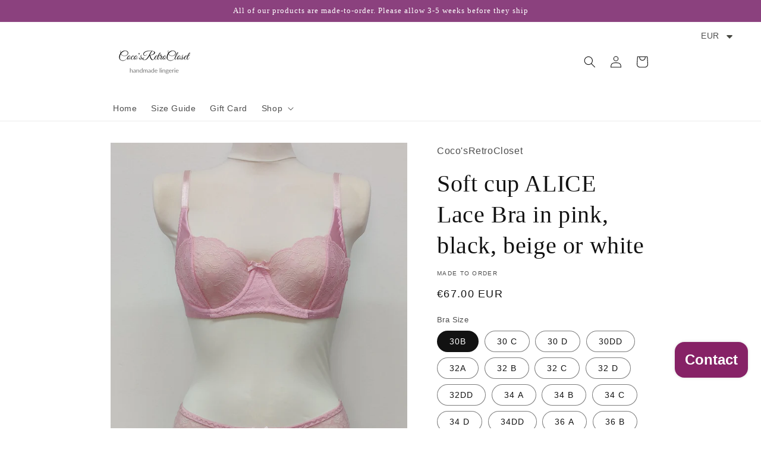

--- FILE ---
content_type: text/html; charset=utf-8
request_url: https://cocosretrocloset.com/products/soft-cup-alice-lace-bra
body_size: 92330
content:
<!doctype html>
<html class="no-js" lang="en">
  <head>
	<script id="pandectes-rules">   /* PANDECTES-GDPR: DO NOT MODIFY AUTO GENERATED CODE OF THIS SCRIPT */      window.PandectesSettings = {"store":{"id":8815004,"plan":"basic","theme":"Updated copy of Dawn","primaryLocale":"en","adminMode":false,"headless":false,"storefrontRootDomain":"","checkoutRootDomain":"","storefrontAccessToken":""},"tsPublished":1729593832,"declaration":{"showPurpose":false,"showProvider":false,"declIntroText":"We use cookies to optimize website functionality, analyze the performance, and provide personalized experience to you. Some cookies are essential to make the website operate and function correctly. Those cookies cannot be disabled. In this window you can manage your preference of cookies.","showDateGenerated":true},"language":{"languageMode":"Single","fallbackLanguage":"en","languageDetection":"browser","languagesSupported":[]},"texts":{"managed":{"headerText":{"en":"We respect your privacy"},"consentText":{"en":"This website uses cookies to ensure you get the best experience."},"dismissButtonText":{"en":"Ok"},"linkText":{"en":"Learn more"},"imprintText":{"en":"Imprint"},"preferencesButtonText":{"en":"Preferences"},"allowButtonText":{"en":"Accept"},"denyButtonText":{"en":"Decline"},"leaveSiteButtonText":{"en":"Leave this site"},"cookiePolicyText":{"en":"Cookie policy"},"preferencesPopupTitleText":{"en":"Manage consent preferences"},"preferencesPopupIntroText":{"en":"We use cookies to optimize website functionality, analyze the performance, and provide personalized experience to you. Some cookies are essential to make the website operate and function correctly. Those cookies cannot be disabled. In this window you can manage your preference of cookies."},"preferencesPopupCloseButtonText":{"en":"Close"},"preferencesPopupAcceptAllButtonText":{"en":"Accept all"},"preferencesPopupRejectAllButtonText":{"en":"Reject all"},"preferencesPopupSaveButtonText":{"en":"Save preferences"},"accessSectionTitleText":{"en":"Data portability"},"accessSectionParagraphText":{"en":"You have the right to request access to your data at any time."},"rectificationSectionTitleText":{"en":"Data Rectification"},"rectificationSectionParagraphText":{"en":"You have the right to request your data to be updated whenever you think it is appropriate."},"erasureSectionTitleText":{"en":"Right to be forgotten"},"erasureSectionParagraphText":{"en":"You have the right to ask all your data to be erased. After that, you will no longer be able to access your account."},"declIntroText":{"en":"We use cookies to optimize website functionality, analyze the performance, and provide personalized experience to you. Some cookies are essential to make the website operate and function correctly. Those cookies cannot be disabled. In this window you can manage your preference of cookies."}},"categories":{"strictlyNecessaryCookiesTitleText":{"en":"Strictly necessary cookies"},"functionalityCookiesTitleText":{"en":"Functional cookies"},"performanceCookiesTitleText":{"en":"Performance cookies"},"targetingCookiesTitleText":{"en":"Targeting cookies"},"unclassifiedCookiesTitleText":{"en":"Unclassified cookies"},"strictlyNecessaryCookiesDescriptionText":{"en":"These cookies are essential in order to enable you to move around the website and use its features, such as accessing secure areas of the website. The website cannot function properly without these cookies."},"functionalityCookiesDescriptionText":{"en":"These cookies enable the site to provide enhanced functionality and personalisation. They may be set by us or by third party providers whose services we have added to our pages. If you do not allow these cookies then some or all of these services may not function properly."},"performanceCookiesDescriptionText":{"en":"These cookies enable us to monitor and improve the performance of our website. For example, they allow us to count visits, identify traffic sources and see which parts of the site are most popular."},"targetingCookiesDescriptionText":{"en":"These cookies may be set through our site by our advertising partners. They may be used by those companies to build a profile of your interests and show you relevant adverts on other sites.    They do not store directly personal information, but are based on uniquely identifying your browser and internet device. If you do not allow these cookies, you will experience less targeted advertising."},"unclassifiedCookiesDescriptionText":{"en":"Unclassified cookies are cookies that we are in the process of classifying, together with the providers of individual cookies."}},"auto":{"declName":{"en":"Name"},"declPath":{"en":"Path"},"declType":{"en":"Type"},"declDomain":{"en":"Domain"},"declPurpose":{"en":"Purpose"},"declProvider":{"en":"Provider"},"declRetention":{"en":"Retention"},"declFirstParty":{"en":"First-party"},"declThirdParty":{"en":"Third-party"},"declSeconds":{"en":"seconds"},"declMinutes":{"en":"minutes"},"declHours":{"en":"hours"},"declDays":{"en":"days"},"declMonths":{"en":"months"},"declYears":{"en":"years"},"declSession":{"en":"Session"},"cookiesDetailsText":{"en":"Cookies details"},"preferencesPopupAlwaysAllowedText":{"en":"Always allowed"},"submitButton":{"en":"Submit"},"submittingButton":{"en":"Submitting..."},"cancelButton":{"en":"Cancel"},"guestsSupportInfoText":{"en":"Please login with your customer account to further proceed."},"guestsSupportEmailPlaceholder":{"en":"E-mail address"},"guestsSupportEmailValidationError":{"en":"Email is not valid"},"guestsSupportEmailSuccessTitle":{"en":"Thank you for your request"},"guestsSupportEmailFailureTitle":{"en":"A problem occurred"},"guestsSupportEmailSuccessMessage":{"en":"If you are registered as a customer of this store, you will soon receive an email with instructions on how to proceed."},"guestsSupportEmailFailureMessage":{"en":"Your request was not submitted. Please try again and if problem persists, contact store owner for assistance."},"confirmationSuccessTitle":{"en":"Your request is verified"},"confirmationFailureTitle":{"en":"A problem occurred"},"confirmationSuccessMessage":{"en":"We will soon get back to you as to your request."},"confirmationFailureMessage":{"en":"Your request was not verified. Please try again and if problem persists, contact store owner for assistance"},"consentSectionTitleText":{"en":"Your cookie consent"},"consentSectionNoConsentText":{"en":"You have not consented to the cookies policy of this website."},"consentSectionConsentedText":{"en":"You consented to the cookies policy of this website on"},"consentStatus":{"en":"Consent preference"},"consentDate":{"en":"Consent date"},"consentId":{"en":"Consent ID"},"consentSectionChangeConsentActionText":{"en":"Change consent preference"},"accessSectionGDPRRequestsActionText":{"en":"Data subject requests"},"accessSectionAccountInfoActionText":{"en":"Personal data"},"accessSectionOrdersRecordsActionText":{"en":"Orders"},"accessSectionDownloadReportActionText":{"en":"Request export"},"rectificationCommentPlaceholder":{"en":"Describe what you want to be updated"},"rectificationCommentValidationError":{"en":"Comment is required"},"rectificationSectionEditAccountActionText":{"en":"Request an update"},"erasureSectionRequestDeletionActionText":{"en":"Request personal data deletion"}}},"library":{"previewMode":false,"fadeInTimeout":0,"defaultBlocked":7,"showLink":true,"showImprintLink":false,"showGoogleLink":false,"enabled":true,"cookie":{"name":"_pandectes_gdpr","expiryDays":365,"secure":true},"dismissOnScroll":false,"dismissOnWindowClick":false,"dismissOnTimeout":false,"palette":{"popup":{"background":"#FFFFFF","backgroundForCalculations":{"a":1,"b":255,"g":255,"r":255},"text":"#000000"},"button":{"background":"transparent","backgroundForCalculations":{"a":1,"b":255,"g":255,"r":255},"text":"#000000","textForCalculation":{"a":1,"b":0,"g":0,"r":0},"border":"#000000"}},"content":{"href":"https://cocosretrocloset.myshopify.com/policies/privacy-policy","imprintHref":"/","close":"&#10005;","target":"","logo":"<img class=\"cc-banner-logo\" height=\"40\" width=\"40\" src=\"https://cdn.shopify.com/s/files/1/0881/5004/t/9/assets/pandectes-logo.png?v=1694164678\" alt=\"logo\" />"},"window":"<div role=\"dialog\" aria-live=\"polite\" aria-label=\"cookieconsent\" aria-describedby=\"cookieconsent:desc\" id=\"pandectes-banner\" class=\"cc-window-wrapper cc-top-wrapper\"><div class=\"pd-cookie-banner-window cc-window {{classes}}\"><!--googleoff: all-->{{children}}<!--googleon: all--></div></div>","compliance":{"opt-both":"<div class=\"cc-compliance cc-highlight\">{{deny}}{{allow}}</div>"},"type":"opt-both","layouts":{"basic":"{{logo}}{{messagelink}}{{compliance}}{{close}}"},"position":"top","theme":"wired","revokable":true,"animateRevokable":false,"revokableReset":false,"revokableLogoUrl":"https://cdn.shopify.com/s/files/1/0881/5004/t/9/assets/pandectes-reopen-logo.png?v=1694164679","revokablePlacement":"bottom-left","revokableMarginHorizontal":15,"revokableMarginVertical":15,"static":false,"autoAttach":true,"hasTransition":true,"blacklistPage":[""]},"geolocation":{"brOnly":false,"caOnly":false,"chOnly":false,"euOnly":false,"jpOnly":false,"thOnly":false,"canadaOnly":false,"globalVisibility":true},"dsr":{"guestsSupport":false,"accessSectionDownloadReportAuto":false},"banner":{"resetTs":1694164676,"extraCss":"        .cc-banner-logo {max-width: 24em!important;}    @media(min-width: 768px) {.cc-window.cc-floating{max-width: 24em!important;width: 24em!important;}}    .cc-message, .pd-cookie-banner-window .cc-header, .cc-logo {text-align: left}    .cc-window-wrapper{z-index: 2147483647;}    .cc-window{z-index: 2147483647;font-family: inherit;}    .pd-cookie-banner-window .cc-header{font-family: inherit;}    .pd-cp-ui{font-family: inherit; background-color: #FFFFFF;color:#000000;}    button.pd-cp-btn, a.pd-cp-btn{}    input + .pd-cp-preferences-slider{background-color: rgba(0, 0, 0, 0.3)}    .pd-cp-scrolling-section::-webkit-scrollbar{background-color: rgba(0, 0, 0, 0.3)}    input:checked + .pd-cp-preferences-slider{background-color: rgba(0, 0, 0, 1)}    .pd-cp-scrolling-section::-webkit-scrollbar-thumb {background-color: rgba(0, 0, 0, 1)}    .pd-cp-ui-close{color:#000000;}    .pd-cp-preferences-slider:before{background-color: #FFFFFF}    .pd-cp-title:before {border-color: #000000!important}    .pd-cp-preferences-slider{background-color:#000000}    .pd-cp-toggle{color:#000000!important}    @media(max-width:699px) {.pd-cp-ui-close-top svg {fill: #000000}}    .pd-cp-toggle:hover,.pd-cp-toggle:visited,.pd-cp-toggle:active{color:#000000!important}    .pd-cookie-banner-window {box-shadow: 0 0 18px rgb(0 0 0 / 20%);}  ","customJavascript":null,"showPoweredBy":false,"hybridStrict":false,"cookiesBlockedByDefault":"7","isActive":false,"implicitSavePreferences":false,"cookieIcon":false,"blockBots":false,"showCookiesDetails":true,"hasTransition":true,"blockingPage":false,"showOnlyLandingPage":false,"leaveSiteUrl":"https://www.google.com","linkRespectStoreLang":false},"cookies":{"0":[{"name":"keep_alive","type":"http","domain":"cocosretrocloset.com","path":"/","provider":"Shopify","firstParty":true,"retention":"30 minute(s)","expires":30,"unit":"declMinutes","purpose":{"en":"Used in connection with buyer localization."}},{"name":"localization","type":"http","domain":"cocosretrocloset.com","path":"/","provider":"Shopify","firstParty":true,"retention":"1 year(s)","expires":1,"unit":"declYears","purpose":{"en":"Shopify store localization"}},{"name":"_cmp_a","type":"http","domain":".cocosretrocloset.com","path":"/","provider":"Shopify","firstParty":true,"retention":"24 hour(s)","expires":24,"unit":"declHours","purpose":{"en":"Used for managing customer privacy settings."}},{"name":"_tracking_consent","type":"http","domain":".cocosretrocloset.com","path":"/","provider":"Shopify","firstParty":true,"retention":"1 year(s)","expires":1,"unit":"declYears","purpose":{"en":"Tracking preferences."}},{"name":"secure_customer_sig","type":"http","domain":"cocosretrocloset.com","path":"/","provider":"Shopify","firstParty":true,"retention":"1 year(s)","expires":1,"unit":"declYears","purpose":{"en":"Used in connection with customer login."}},{"name":"_secure_session_id","type":"http","domain":"cocosretrocloset.com","path":"/","provider":"Shopify","firstParty":true,"retention":"24 hour(s)","expires":24,"unit":"declHours","purpose":{"en":"Used in connection with navigation through a storefront."}}],"1":[],"2":[{"name":"_shopify_sa_t","type":"http","domain":".cocosretrocloset.com","path":"/","provider":"Shopify","firstParty":true,"retention":"30 minute(s)","expires":30,"unit":"declMinutes","purpose":{"en":"Shopify analytics relating to marketing & referrals."}},{"name":"_shopify_sa_p","type":"http","domain":".cocosretrocloset.com","path":"/","provider":"Shopify","firstParty":true,"retention":"30 minute(s)","expires":30,"unit":"declMinutes","purpose":{"en":"Shopify analytics relating to marketing & referrals."}},{"name":"_gat","type":"http","domain":".cocosretrocloset.com","path":"/","provider":"Google","firstParty":true,"retention":"31 second(s)","expires":31,"unit":"declSeconds","purpose":{"en":"Cookie is placed by Google Analytics to filter requests from bots."}},{"name":"_ga_XDK1ZV3YFP","type":"http","domain":".cocosretrocloset.com","path":"/","provider":"Google","firstParty":true,"retention":"1 year(s)","expires":1,"unit":"declYears","purpose":{"en":"Cookie is set by Google Analytics with unknown functionality"}},{"name":"_s","type":"http","domain":".cocosretrocloset.com","path":"/","provider":"Shopify","firstParty":true,"retention":"30 minute(s)","expires":30,"unit":"declMinutes","purpose":{"en":"Shopify analytics."}},{"name":"_shopify_y","type":"http","domain":".cocosretrocloset.com","path":"/","provider":"Shopify","firstParty":true,"retention":"1 year(s)","expires":1,"unit":"declYears","purpose":{"en":"Shopify analytics."}},{"name":"_y","type":"http","domain":".cocosretrocloset.com","path":"/","provider":"Shopify","firstParty":true,"retention":"1 year(s)","expires":1,"unit":"declYears","purpose":{"en":"Shopify analytics."}},{"name":"_shopify_s","type":"http","domain":".cocosretrocloset.com","path":"/","provider":"Shopify","firstParty":true,"retention":"30 minute(s)","expires":30,"unit":"declMinutes","purpose":{"en":"Shopify analytics."}},{"name":"_gid","type":"http","domain":".cocosretrocloset.com","path":"/","provider":"Google","firstParty":true,"retention":"24 hour(s)","expires":24,"unit":"declHours","purpose":{"en":"Cookie is placed by Google Analytics to count and track pageviews."}},{"name":"_landing_page","type":"http","domain":".cocosretrocloset.com","path":"/","provider":"Shopify","firstParty":true,"retention":"14 day(s)","expires":14,"unit":"declDays","purpose":{"en":"Tracks landing pages."}},{"name":"_orig_referrer","type":"http","domain":".cocosretrocloset.com","path":"/","provider":"Shopify","firstParty":true,"retention":"14 day(s)","expires":14,"unit":"declDays","purpose":{"en":"Tracks landing pages."}},{"name":"_ga_KD1ZNGKE2F","type":"http","domain":".cocosretrocloset.com","path":"/","provider":"Google","firstParty":true,"retention":"1 year(s)","expires":1,"unit":"declYears","purpose":{"en":"Cookie is set by Google Analytics with unknown functionality"}},{"name":"_ga","type":"http","domain":".cocosretrocloset.com","path":"/","provider":"Google","firstParty":true,"retention":"1 year(s)","expires":1,"unit":"declYears","purpose":{"en":"Cookie is set by Google Analytics with unknown functionality"}}],"4":[{"name":"_privy_B47941BC6CE94BAF3FFCA219","type":"http","domain":".cocosretrocloset.com","path":"/","provider":"Privy","firstParty":true,"retention":"1 year(s)","expires":1,"unit":"declYears","purpose":{"en":"This is set by Privy to distinguish users."}}],"8":[]},"blocker":{"isActive":false,"googleConsentMode":{"id":"","analyticsId":"","adwordsId":"","isActive":false,"adStorageCategory":4,"analyticsStorageCategory":2,"personalizationStorageCategory":1,"functionalityStorageCategory":1,"customEvent":true,"securityStorageCategory":0,"redactData":true,"urlPassthrough":false},"facebookPixel":{"id":"","isActive":false,"ldu":false},"microsoft":{},"rakuten":{"isActive":false,"cmp":false,"ccpa":false},"gpcIsActive":false,"defaultBlocked":7,"patterns":{"whiteList":[],"blackList":{"1":[],"2":[],"4":[],"8":[]},"iframesWhiteList":[],"iframesBlackList":{"1":[],"2":[],"4":[],"8":[]},"beaconsWhiteList":[],"beaconsBlackList":{"1":[],"2":[],"4":[],"8":[]}}}}      !function(){"use strict";window.PandectesRules=window.PandectesRules||{},window.PandectesRules.manualBlacklist={1:[],2:[],4:[]},window.PandectesRules.blacklistedIFrames={1:[],2:[],4:[]},window.PandectesRules.blacklistedCss={1:[],2:[],4:[]},window.PandectesRules.blacklistedBeacons={1:[],2:[],4:[]};var e="javascript/blocked";function t(e){return new RegExp(e.replace(/[/\\.+?$()]/g,"\\$&").replace("*","(.*)"))}var n=function(e){var t=arguments.length>1&&void 0!==arguments[1]?arguments[1]:"log";new URLSearchParams(window.location.search).get("log")&&console[t]("PandectesRules: ".concat(e))};function a(e){var t=document.createElement("script");t.async=!0,t.src=e,document.head.appendChild(t)}function r(e,t){var n=Object.keys(e);if(Object.getOwnPropertySymbols){var a=Object.getOwnPropertySymbols(e);t&&(a=a.filter((function(t){return Object.getOwnPropertyDescriptor(e,t).enumerable}))),n.push.apply(n,a)}return n}function o(e){for(var t=1;t<arguments.length;t++){var n=null!=arguments[t]?arguments[t]:{};t%2?r(Object(n),!0).forEach((function(t){s(e,t,n[t])})):Object.getOwnPropertyDescriptors?Object.defineProperties(e,Object.getOwnPropertyDescriptors(n)):r(Object(n)).forEach((function(t){Object.defineProperty(e,t,Object.getOwnPropertyDescriptor(n,t))}))}return e}function i(e){var t=function(e,t){if("object"!=typeof e||!e)return e;var n=e[Symbol.toPrimitive];if(void 0!==n){var a=n.call(e,t||"default");if("object"!=typeof a)return a;throw new TypeError("@@toPrimitive must return a primitive value.")}return("string"===t?String:Number)(e)}(e,"string");return"symbol"==typeof t?t:t+""}function s(e,t,n){return(t=i(t))in e?Object.defineProperty(e,t,{value:n,enumerable:!0,configurable:!0,writable:!0}):e[t]=n,e}function c(e,t){return function(e){if(Array.isArray(e))return e}(e)||function(e,t){var n=null==e?null:"undefined"!=typeof Symbol&&e[Symbol.iterator]||e["@@iterator"];if(null!=n){var a,r,o,i,s=[],c=!0,l=!1;try{if(o=(n=n.call(e)).next,0===t){if(Object(n)!==n)return;c=!1}else for(;!(c=(a=o.call(n)).done)&&(s.push(a.value),s.length!==t);c=!0);}catch(e){l=!0,r=e}finally{try{if(!c&&null!=n.return&&(i=n.return(),Object(i)!==i))return}finally{if(l)throw r}}return s}}(e,t)||d(e,t)||function(){throw new TypeError("Invalid attempt to destructure non-iterable instance.\nIn order to be iterable, non-array objects must have a [Symbol.iterator]() method.")}()}function l(e){return function(e){if(Array.isArray(e))return u(e)}(e)||function(e){if("undefined"!=typeof Symbol&&null!=e[Symbol.iterator]||null!=e["@@iterator"])return Array.from(e)}(e)||d(e)||function(){throw new TypeError("Invalid attempt to spread non-iterable instance.\nIn order to be iterable, non-array objects must have a [Symbol.iterator]() method.")}()}function d(e,t){if(e){if("string"==typeof e)return u(e,t);var n=Object.prototype.toString.call(e).slice(8,-1);return"Object"===n&&e.constructor&&(n=e.constructor.name),"Map"===n||"Set"===n?Array.from(e):"Arguments"===n||/^(?:Ui|I)nt(?:8|16|32)(?:Clamped)?Array$/.test(n)?u(e,t):void 0}}function u(e,t){(null==t||t>e.length)&&(t=e.length);for(var n=0,a=new Array(t);n<t;n++)a[n]=e[n];return a}var f=window.PandectesRulesSettings||window.PandectesSettings,g=!(void 0===window.dataLayer||!Array.isArray(window.dataLayer)||!window.dataLayer.some((function(e){return"pandectes_full_scan"===e.event}))),p=function(){var e,t=arguments.length>0&&void 0!==arguments[0]?arguments[0]:"_pandectes_gdpr",n=("; "+document.cookie).split("; "+t+"=");if(n.length<2)e={};else{var a=n.pop().split(";");e=window.atob(a.shift())}var r=function(e){try{return JSON.parse(e)}catch(e){return!1}}(e);return!1!==r?r:e}(),h=f.banner.isActive,y=f.blocker,v=y.defaultBlocked,w=y.patterns,m=p&&null!==p.preferences&&void 0!==p.preferences?p.preferences:null,b=g?0:h?null===m?v:m:0,k={1:!(1&b),2:!(2&b),4:!(4&b)},_=w.blackList,S=w.whiteList,L=w.iframesBlackList,C=w.iframesWhiteList,P=w.beaconsBlackList,A=w.beaconsWhiteList,O={blackList:[],whiteList:[],iframesBlackList:{1:[],2:[],4:[],8:[]},iframesWhiteList:[],beaconsBlackList:{1:[],2:[],4:[],8:[]},beaconsWhiteList:[]};[1,2,4].map((function(e){var n;k[e]||((n=O.blackList).push.apply(n,l(_[e].length?_[e].map(t):[])),O.iframesBlackList[e]=L[e].length?L[e].map(t):[],O.beaconsBlackList[e]=P[e].length?P[e].map(t):[])})),O.whiteList=S.length?S.map(t):[],O.iframesWhiteList=C.length?C.map(t):[],O.beaconsWhiteList=A.length?A.map(t):[];var E={scripts:[],iframes:{1:[],2:[],4:[]},beacons:{1:[],2:[],4:[]},css:{1:[],2:[],4:[]}},I=function(t,n){return t&&(!n||n!==e)&&(!O.blackList||O.blackList.some((function(e){return e.test(t)})))&&(!O.whiteList||O.whiteList.every((function(e){return!e.test(t)})))},B=function(e,t){var n=O.iframesBlackList[t],a=O.iframesWhiteList;return e&&(!n||n.some((function(t){return t.test(e)})))&&(!a||a.every((function(t){return!t.test(e)})))},j=function(e,t){var n=O.beaconsBlackList[t],a=O.beaconsWhiteList;return e&&(!n||n.some((function(t){return t.test(e)})))&&(!a||a.every((function(t){return!t.test(e)})))},T=new MutationObserver((function(e){for(var t=0;t<e.length;t++)for(var n=e[t].addedNodes,a=0;a<n.length;a++){var r=n[a],o=r.dataset&&r.dataset.cookiecategory;if(1===r.nodeType&&"LINK"===r.tagName){var i=r.dataset&&r.dataset.href;if(i&&o)switch(o){case"functionality":case"C0001":E.css[1].push(i);break;case"performance":case"C0002":E.css[2].push(i);break;case"targeting":case"C0003":E.css[4].push(i)}}}})),R=new MutationObserver((function(t){for(var a=0;a<t.length;a++)for(var r=t[a].addedNodes,o=function(){var t=r[i],a=t.src||t.dataset&&t.dataset.src,o=t.dataset&&t.dataset.cookiecategory;if(1===t.nodeType&&"IFRAME"===t.tagName){if(a){var s=!1;B(a,1)||"functionality"===o||"C0001"===o?(s=!0,E.iframes[1].push(a)):B(a,2)||"performance"===o||"C0002"===o?(s=!0,E.iframes[2].push(a)):(B(a,4)||"targeting"===o||"C0003"===o)&&(s=!0,E.iframes[4].push(a)),s&&(t.removeAttribute("src"),t.setAttribute("data-src",a))}}else if(1===t.nodeType&&"IMG"===t.tagName){if(a){var c=!1;j(a,1)?(c=!0,E.beacons[1].push(a)):j(a,2)?(c=!0,E.beacons[2].push(a)):j(a,4)&&(c=!0,E.beacons[4].push(a)),c&&(t.removeAttribute("src"),t.setAttribute("data-src",a))}}else if(1===t.nodeType&&"SCRIPT"===t.tagName){var l=t.type,d=!1;if(I(a,l)?(n("rule blocked: ".concat(a)),d=!0):a&&o?n("manually blocked @ ".concat(o,": ").concat(a)):o&&n("manually blocked @ ".concat(o,": inline code")),d){E.scripts.push([t,l]),t.type=e;t.addEventListener("beforescriptexecute",(function n(a){t.getAttribute("type")===e&&a.preventDefault(),t.removeEventListener("beforescriptexecute",n)})),t.parentElement&&t.parentElement.removeChild(t)}}},i=0;i<r.length;i++)o()})),D=document.createElement,x={src:Object.getOwnPropertyDescriptor(HTMLScriptElement.prototype,"src"),type:Object.getOwnPropertyDescriptor(HTMLScriptElement.prototype,"type")};window.PandectesRules.unblockCss=function(e){var t=E.css[e]||[];t.length&&n("Unblocking CSS for ".concat(e)),t.forEach((function(e){var t=document.querySelector('link[data-href^="'.concat(e,'"]'));t.removeAttribute("data-href"),t.href=e})),E.css[e]=[]},window.PandectesRules.unblockIFrames=function(e){var t=E.iframes[e]||[];t.length&&n("Unblocking IFrames for ".concat(e)),O.iframesBlackList[e]=[],t.forEach((function(e){var t=document.querySelector('iframe[data-src^="'.concat(e,'"]'));t.removeAttribute("data-src"),t.src=e})),E.iframes[e]=[]},window.PandectesRules.unblockBeacons=function(e){var t=E.beacons[e]||[];t.length&&n("Unblocking Beacons for ".concat(e)),O.beaconsBlackList[e]=[],t.forEach((function(e){var t=document.querySelector('img[data-src^="'.concat(e,'"]'));t.removeAttribute("data-src"),t.src=e})),E.beacons[e]=[]},window.PandectesRules.unblockInlineScripts=function(e){var t=1===e?"functionality":2===e?"performance":"targeting",a=document.querySelectorAll('script[type="javascript/blocked"][data-cookiecategory="'.concat(t,'"]'));n("unblockInlineScripts: ".concat(a.length," in ").concat(t)),a.forEach((function(e){var t=document.createElement("script");t.type="text/javascript",e.hasAttribute("src")?t.src=e.getAttribute("src"):t.textContent=e.textContent,document.head.appendChild(t),e.parentNode.removeChild(e)}))},window.PandectesRules.unblockInlineCss=function(e){var t=1===e?"functionality":2===e?"performance":"targeting",a=document.querySelectorAll('link[data-cookiecategory="'.concat(t,'"]'));n("unblockInlineCss: ".concat(a.length," in ").concat(t)),a.forEach((function(e){e.href=e.getAttribute("data-href")}))},window.PandectesRules.unblock=function(e){e.length<1?(O.blackList=[],O.whiteList=[],O.iframesBlackList=[],O.iframesWhiteList=[]):(O.blackList&&(O.blackList=O.blackList.filter((function(t){return e.every((function(e){return"string"==typeof e?!t.test(e):e instanceof RegExp?t.toString()!==e.toString():void 0}))}))),O.whiteList&&(O.whiteList=[].concat(l(O.whiteList),l(e.map((function(e){if("string"==typeof e){var n=".*"+t(e)+".*";if(O.whiteList.every((function(e){return e.toString()!==n.toString()})))return new RegExp(n)}else if(e instanceof RegExp&&O.whiteList.every((function(t){return t.toString()!==e.toString()})))return e;return null})).filter(Boolean)))));var a=0;l(E.scripts).forEach((function(e,t){var n=c(e,2),r=n[0],o=n[1];if(function(e){var t=e.getAttribute("src");return O.blackList&&O.blackList.every((function(e){return!e.test(t)}))||O.whiteList&&O.whiteList.some((function(e){return e.test(t)}))}(r)){for(var i=document.createElement("script"),s=0;s<r.attributes.length;s++){var l=r.attributes[s];"src"!==l.name&&"type"!==l.name&&i.setAttribute(l.name,r.attributes[s].value)}i.setAttribute("src",r.src),i.setAttribute("type",o||"application/javascript"),document.head.appendChild(i),E.scripts.splice(t-a,1),a++}})),0==O.blackList.length&&0===O.iframesBlackList[1].length&&0===O.iframesBlackList[2].length&&0===O.iframesBlackList[4].length&&0===O.beaconsBlackList[1].length&&0===O.beaconsBlackList[2].length&&0===O.beaconsBlackList[4].length&&(n("Disconnecting observers"),R.disconnect(),T.disconnect())};var N=f.store,U=N.adminMode,z=N.headless,M=N.storefrontRootDomain,q=N.checkoutRootDomain,F=N.storefrontAccessToken,W=f.banner.isActive,H=f.blocker.defaultBlocked;W&&function(e){if(window.Shopify&&window.Shopify.customerPrivacy)e();else{var t=null;window.Shopify&&window.Shopify.loadFeatures&&window.Shopify.trackingConsent?e():t=setInterval((function(){window.Shopify&&window.Shopify.loadFeatures&&(clearInterval(t),window.Shopify.loadFeatures([{name:"consent-tracking-api",version:"0.1"}],(function(t){t?n("Shopify.customerPrivacy API - failed to load"):(n("shouldShowBanner() -> ".concat(window.Shopify.trackingConsent.shouldShowBanner()," | saleOfDataRegion() -> ").concat(window.Shopify.trackingConsent.saleOfDataRegion())),e())})))}),10)}}((function(){!function(){var e=window.Shopify.trackingConsent;if(!1!==e.shouldShowBanner()||null!==m||7!==H)try{var t=U&&!(window.Shopify&&window.Shopify.AdminBarInjector),a={preferences:!(1&b)||g||t,analytics:!(2&b)||g||t,marketing:!(4&b)||g||t};z&&(a.headlessStorefront=!0,a.storefrontRootDomain=null!=M&&M.length?M:window.location.hostname,a.checkoutRootDomain=null!=q&&q.length?q:"checkout.".concat(window.location.hostname),a.storefrontAccessToken=null!=F&&F.length?F:""),e.firstPartyMarketingAllowed()===a.marketing&&e.analyticsProcessingAllowed()===a.analytics&&e.preferencesProcessingAllowed()===a.preferences||e.setTrackingConsent(a,(function(e){e&&e.error?n("Shopify.customerPrivacy API - failed to setTrackingConsent"):n("setTrackingConsent(".concat(JSON.stringify(a),")"))}))}catch(e){n("Shopify.customerPrivacy API - exception")}}(),function(){if(z){var e=window.Shopify.trackingConsent,t=e.currentVisitorConsent();if(navigator.globalPrivacyControl&&""===t.sale_of_data){var a={sale_of_data:!1,headlessStorefront:!0};a.storefrontRootDomain=null!=M&&M.length?M:window.location.hostname,a.checkoutRootDomain=null!=q&&q.length?q:"checkout.".concat(window.location.hostname),a.storefrontAccessToken=null!=F&&F.length?F:"",e.setTrackingConsent(a,(function(e){e&&e.error?n("Shopify.customerPrivacy API - failed to setTrackingConsent({".concat(JSON.stringify(a),")")):n("setTrackingConsent(".concat(JSON.stringify(a),")"))}))}}}()}));var G=["AT","BE","BG","HR","CY","CZ","DK","EE","FI","FR","DE","GR","HU","IE","IT","LV","LT","LU","MT","NL","PL","PT","RO","SK","SI","ES","SE","GB","LI","NO","IS"],J=f.banner,V=J.isActive,K=J.hybridStrict,$=f.geolocation,Y=$.caOnly,Z=void 0!==Y&&Y,Q=$.euOnly,X=void 0!==Q&&Q,ee=$.brOnly,te=void 0!==ee&&ee,ne=$.jpOnly,ae=void 0!==ne&&ne,re=$.thOnly,oe=void 0!==re&&re,ie=$.chOnly,se=void 0!==ie&&ie,ce=$.zaOnly,le=void 0!==ce&&ce,de=$.canadaOnly,ue=void 0!==de&&de,fe=$.globalVisibility,ge=void 0===fe||fe,pe=f.blocker,he=pe.defaultBlocked,ye=void 0===he?7:he,ve=pe.googleConsentMode,we=ve.isActive,me=ve.customEvent,be=ve.id,ke=void 0===be?"":be,_e=ve.analyticsId,Se=void 0===_e?"":_e,Le=ve.adwordsId,Ce=void 0===Le?"":Le,Pe=ve.redactData,Ae=ve.urlPassthrough,Oe=ve.adStorageCategory,Ee=ve.analyticsStorageCategory,Ie=ve.functionalityStorageCategory,Be=ve.personalizationStorageCategory,je=ve.securityStorageCategory,Te=ve.dataLayerProperty,Re=void 0===Te?"dataLayer":Te,De=ve.waitForUpdate,xe=void 0===De?0:De,Ne=ve.useNativeChannel,Ue=void 0!==Ne&&Ne;function ze(){window[Re].push(arguments)}window[Re]=window[Re]||[];var Me,qe,Fe={hasInitialized:!1,useNativeChannel:!1,ads_data_redaction:!1,url_passthrough:!1,data_layer_property:"dataLayer",storage:{ad_storage:"granted",ad_user_data:"granted",ad_personalization:"granted",analytics_storage:"granted",functionality_storage:"granted",personalization_storage:"granted",security_storage:"granted"}};if(V&&we){var We=ye&Oe?"denied":"granted",He=ye&Ee?"denied":"granted",Ge=ye&Ie?"denied":"granted",Je=ye&Be?"denied":"granted",Ve=ye&je?"denied":"granted";Fe.hasInitialized=!0,Fe.useNativeChannel=Ue,Fe.url_passthrough=Ae,Fe.ads_data_redaction="denied"===We&&Pe,Fe.storage.ad_storage=We,Fe.storage.ad_user_data=We,Fe.storage.ad_personalization=We,Fe.storage.analytics_storage=He,Fe.storage.functionality_storage=Ge,Fe.storage.personalization_storage=Je,Fe.storage.security_storage=Ve,Fe.data_layer_property=Re||"dataLayer",Fe.ads_data_redaction&&ze("set","ads_data_redaction",Fe.ads_data_redaction),Fe.url_passthrough&&ze("set","url_passthrough",Fe.url_passthrough),function(){!1===Ue?console.log("Pandectes: Google Consent Mode (av2)"):console.log("Pandectes: Google Consent Mode (av2nc)");var e=b!==ye?{wait_for_update:xe||500}:xe?{wait_for_update:xe}:{};ge&&!K?ze("consent","default",o(o({},Fe.storage),e)):(ze("consent","default",o(o(o({},Fe.storage),e),{},{region:[].concat(l(X||K?G:[]),l(Z&&!K?["US-CA","US-VA","US-CT","US-UT","US-CO"]:[]),l(te&&!K?["BR"]:[]),l(ae&&!K?["JP"]:[]),l(ue&&!K?["CA"]:[]),l(oe&&!K?["TH"]:[]),l(se&&!K?["CH"]:[]),l(le&&!K?["ZA"]:[]))})),ze("consent","default",{ad_storage:"granted",ad_user_data:"granted",ad_personalization:"granted",analytics_storage:"granted",functionality_storage:"granted",personalization_storage:"granted",security_storage:"granted"}));if(null!==m){var t=b&Oe?"denied":"granted",n=b&Ee?"denied":"granted",r=b&Ie?"denied":"granted",i=b&Be?"denied":"granted",s=b&je?"denied":"granted";Fe.storage.ad_storage=t,Fe.storage.ad_user_data=t,Fe.storage.ad_personalization=t,Fe.storage.analytics_storage=n,Fe.storage.functionality_storage=r,Fe.storage.personalization_storage=i,Fe.storage.security_storage=s,ze("consent","update",Fe.storage)}(ke.length||Se.length||Ce.length)&&(window[Fe.data_layer_property].push({"pandectes.start":(new Date).getTime(),event:"pandectes-rules.min.js"}),(Se.length||Ce.length)&&ze("js",new Date));var c="https://www.googletagmanager.com";if(ke.length){var d=ke.split(",");window[Fe.data_layer_property].push({"gtm.start":(new Date).getTime(),event:"gtm.js"});for(var u=0;u<d.length;u++){var f="dataLayer"!==Fe.data_layer_property?"&l=".concat(Fe.data_layer_property):"";a("".concat(c,"/gtm.js?id=").concat(d[u].trim()).concat(f))}}if(Se.length)for(var g=Se.split(","),p=0;p<g.length;p++){var h=g[p].trim();h.length&&(a("".concat(c,"/gtag/js?id=").concat(h)),ze("config",h,{send_page_view:!1}))}if(Ce.length)for(var y=Ce.split(","),v=0;v<y.length;v++){var w=y[v].trim();w.length&&(a("".concat(c,"/gtag/js?id=").concat(w)),ze("config",w,{allow_enhanced_conversions:!0}))}}()}V&&me&&(qe={event:"Pandectes_Consent_Update",pandectes_status:7===(Me=b)?"deny":0===Me?"allow":"mixed",pandectes_categories:{C0000:"allow",C0001:k[1]?"allow":"deny",C0002:k[2]?"allow":"deny",C0003:k[4]?"allow":"deny"}},window[Re].push(qe),null!==m&&function(e){if(window.Shopify&&window.Shopify.analytics)e();else{var t=null;window.Shopify&&window.Shopify.analytics?e():t=setInterval((function(){window.Shopify&&window.Shopify.analytics&&(clearInterval(t),e())}),10)}}((function(){console.log("publishing Web Pixels API custom event"),window.Shopify.analytics.publish("Pandectes_Consent_Update",qe)})));var Ke=f.blocker,$e=Ke.klaviyoIsActive,Ye=Ke.googleConsentMode.adStorageCategory;$e&&window.addEventListener("PandectesEvent_OnConsent",(function(e){var t=e.detail.preferences;if(null!=t){var n=t&Ye?"denied":"granted";void 0!==window.klaviyo&&window.klaviyo.isIdentified()&&window.klaviyo.push(["identify",{ad_personalization:n,ad_user_data:n}])}})),f.banner.revokableTrigger&&window.addEventListener("PandectesEvent_OnInitialize",(function(){document.querySelectorAll('[href*="#reopenBanner"]').forEach((function(e){e.onclick=function(e){e.preventDefault(),window.Pandectes.fn.revokeConsent()}}))}));var Ze=f.banner.isActive,Qe=f.blocker,Xe=Qe.defaultBlocked,et=void 0===Xe?7:Xe,tt=Qe.microsoft,nt=tt.isActive,at=tt.uetTags,rt=tt.dataLayerProperty,ot=void 0===rt?"uetq":rt,it={hasInitialized:!1,data_layer_property:"uetq",storage:{ad_storage:"granted"}};if(window[ot]=window[ot]||[],nt&&ft("_uetmsdns","1",365),Ze&&nt){var st=4&et?"denied":"granted";if(it.hasInitialized=!0,it.storage.ad_storage=st,window[ot].push("consent","default",it.storage),"granted"==st&&(ft("_uetmsdns","0",365),console.log("setting cookie")),null!==m){var ct=4&b?"denied":"granted";it.storage.ad_storage=ct,window[ot].push("consent","update",it.storage),"granted"===ct&&ft("_uetmsdns","0",365)}if(at.length)for(var lt=at.split(","),dt=0;dt<lt.length;dt++)lt[dt].trim().length&&ut(lt[dt])}function ut(e){var t=document.createElement("script");t.type="text/javascript",t.src="//bat.bing.com/bat.js",t.onload=function(){var t={ti:e};t.q=window.uetq,window.uetq=new UET(t),window.uetq.push("consent","default",{ad_storage:"denied"}),window[ot].push("pageLoad")},document.head.appendChild(t)}function ft(e,t,n){var a=new Date;a.setTime(a.getTime()+24*n*60*60*1e3);var r="expires="+a.toUTCString();document.cookie="".concat(e,"=").concat(t,"; ").concat(r,"; path=/; secure; samesite=strict")}window.PandectesRules.gcm=Fe;var gt=f.banner.isActive,pt=f.blocker.isActive;n("Prefs: ".concat(b," | Banner: ").concat(gt?"on":"off"," | Blocker: ").concat(pt?"on":"off"));var ht=null===m&&/\/checkouts\//.test(window.location.pathname);0!==b&&!1===g&&pt&&!ht&&(n("Blocker will execute"),document.createElement=function(){for(var t=arguments.length,n=new Array(t),a=0;a<t;a++)n[a]=arguments[a];if("script"!==n[0].toLowerCase())return D.bind?D.bind(document).apply(void 0,n):D;var r=D.bind(document).apply(void 0,n);try{Object.defineProperties(r,{src:o(o({},x.src),{},{set:function(t){I(t,r.type)&&x.type.set.call(this,e),x.src.set.call(this,t)}}),type:o(o({},x.type),{},{get:function(){var t=x.type.get.call(this);return t===e||I(this.src,t)?null:t},set:function(t){var n=I(r.src,r.type)?e:t;x.type.set.call(this,n)}})}),r.setAttribute=function(t,n){if("type"===t){var a=I(r.src,r.type)?e:n;x.type.set.call(r,a)}else"src"===t?(I(n,r.type)&&x.type.set.call(r,e),x.src.set.call(r,n)):HTMLScriptElement.prototype.setAttribute.call(r,t,n)}}catch(e){console.warn("Yett: unable to prevent script execution for script src ",r.src,".\n",'A likely cause would be because you are using a third-party browser extension that monkey patches the "document.createElement" function.')}return r},R.observe(document.documentElement,{childList:!0,subtree:!0}),T.observe(document.documentElement,{childList:!0,subtree:!0}))}();
</script>
	
    <meta charset="utf-8">
    <meta http-equiv="X-UA-Compatible" content="IE=edge">
    <meta name="viewport" content="width=device-width,initial-scale=1">
    <meta name="theme-color" content="">
    <link rel="canonical" href="https://cocosretrocloset.com/products/soft-cup-alice-lace-bra">
    <link rel="preconnect" href="https://cdn.shopify.com" crossorigin><link rel="icon" type="image/png" href="//cocosretrocloset.com/cdn/shop/files/ikonica_512x512_426e4531-7c28-4e9f-8398-1ae7f6187ffe.jpg?crop=center&height=32&v=1672127812&width=32"><title>
      Soft cup ALICE Lace Bra in pink, black, beige or white
 &ndash; Coco&#39;sRetroCloset</title>

    
      <meta name="description" content="Alice is gorgeous soft bra with lace covered bra cups. Underwired, with adjustable straps and hook and eye closure on the back. COLOR: - pink, black, white, beige- other color combination upon agreement">
    

    

<meta property="og:site_name" content="Coco&#39;sRetroCloset">
<meta property="og:url" content="https://cocosretrocloset.com/products/soft-cup-alice-lace-bra">
<meta property="og:title" content="Soft cup ALICE Lace Bra in pink, black, beige or white">
<meta property="og:type" content="product">
<meta property="og:description" content="Alice is gorgeous soft bra with lace covered bra cups. Underwired, with adjustable straps and hook and eye closure on the back. COLOR: - pink, black, white, beige- other color combination upon agreement"><meta property="og:image" content="http://cocosretrocloset.com/cdn/shop/files/IMG20250423140123.jpg?v=1763978151">
  <meta property="og:image:secure_url" content="https://cocosretrocloset.com/cdn/shop/files/IMG20250423140123.jpg?v=1763978151">
  <meta property="og:image:width" content="2000">
  <meta property="og:image:height" content="2801"><meta property="og:price:amount" content="67.00">
  <meta property="og:price:currency" content="EUR"><meta name="twitter:card" content="summary_large_image">
<meta name="twitter:title" content="Soft cup ALICE Lace Bra in pink, black, beige or white">
<meta name="twitter:description" content="Alice is gorgeous soft bra with lace covered bra cups. Underwired, with adjustable straps and hook and eye closure on the back. COLOR: - pink, black, white, beige- other color combination upon agreement">


    <script src="//cocosretrocloset.com/cdn/shop/t/9/assets/global.js?v=135116476141006970691647160184" defer="defer"></script>
    <script>window.performance && window.performance.mark && window.performance.mark('shopify.content_for_header.start');</script><meta id="shopify-digital-wallet" name="shopify-digital-wallet" content="/8815004/digital_wallets/dialog">
<meta name="shopify-checkout-api-token" content="b6a9292ef7910eef6a3bfd5f0d7f989a">
<meta id="in-context-paypal-metadata" data-shop-id="8815004" data-venmo-supported="false" data-environment="production" data-locale="en_US" data-paypal-v4="true" data-currency="EUR">
<link rel="alternate" hreflang="x-default" href="https://cocosretrocloset.com/products/soft-cup-alice-lace-bra">
<link rel="alternate" hreflang="en" href="https://cocosretrocloset.com/products/soft-cup-alice-lace-bra">
<link rel="alternate" hreflang="hr" href="https://cocosretrocloset.com/hr/products/soft-cup-alice-lace-bra">
<link rel="alternate" hreflang="de" href="https://cocosretrocloset.com/de/products/soft-cup-alice-lace-bra">
<link rel="alternate" type="application/json+oembed" href="https://cocosretrocloset.com/products/soft-cup-alice-lace-bra.oembed">
<script async="async" src="/checkouts/internal/preloads.js?locale=en-HR"></script>
<script id="shopify-features" type="application/json">{"accessToken":"b6a9292ef7910eef6a3bfd5f0d7f989a","betas":["rich-media-storefront-analytics"],"domain":"cocosretrocloset.com","predictiveSearch":true,"shopId":8815004,"locale":"en"}</script>
<script>var Shopify = Shopify || {};
Shopify.shop = "cocosretrocloset.myshopify.com";
Shopify.locale = "en";
Shopify.currency = {"active":"EUR","rate":"1.0"};
Shopify.country = "HR";
Shopify.theme = {"name":"Updated copy of Dawn","id":120763056163,"schema_name":"Dawn","schema_version":"4.0.0","theme_store_id":887,"role":"main"};
Shopify.theme.handle = "null";
Shopify.theme.style = {"id":null,"handle":null};
Shopify.cdnHost = "cocosretrocloset.com/cdn";
Shopify.routes = Shopify.routes || {};
Shopify.routes.root = "/";</script>
<script type="module">!function(o){(o.Shopify=o.Shopify||{}).modules=!0}(window);</script>
<script>!function(o){function n(){var o=[];function n(){o.push(Array.prototype.slice.apply(arguments))}return n.q=o,n}var t=o.Shopify=o.Shopify||{};t.loadFeatures=n(),t.autoloadFeatures=n()}(window);</script>
<script id="shop-js-analytics" type="application/json">{"pageType":"product"}</script>
<script defer="defer" async type="module" src="//cocosretrocloset.com/cdn/shopifycloud/shop-js/modules/v2/client.init-shop-cart-sync_C5BV16lS.en.esm.js"></script>
<script defer="defer" async type="module" src="//cocosretrocloset.com/cdn/shopifycloud/shop-js/modules/v2/chunk.common_CygWptCX.esm.js"></script>
<script type="module">
  await import("//cocosretrocloset.com/cdn/shopifycloud/shop-js/modules/v2/client.init-shop-cart-sync_C5BV16lS.en.esm.js");
await import("//cocosretrocloset.com/cdn/shopifycloud/shop-js/modules/v2/chunk.common_CygWptCX.esm.js");

  window.Shopify.SignInWithShop?.initShopCartSync?.({"fedCMEnabled":true,"windoidEnabled":true});

</script>
<script>(function() {
  var isLoaded = false;
  function asyncLoad() {
    if (isLoaded) return;
    isLoaded = true;
    var urls = ["https:\/\/cdn.shopify.com\/s\/files\/1\/0449\/2568\/1820\/t\/4\/assets\/booster_currency.js?v=1624978055\u0026shop=cocosretrocloset.myshopify.com","https:\/\/cdn.shopify.com\/s\/files\/1\/0449\/2568\/1820\/t\/4\/assets\/booster_currency.js?v=1624978055\u0026shop=cocosretrocloset.myshopify.com","\/\/cdn.shopify.com\/proxy\/b3ccd315d6112674bb18cbd6110ead5cc621214e6f33b233d019d931717e8696\/s.pandect.es\/scripts\/pandectes-core.js?shop=cocosretrocloset.myshopify.com\u0026sp-cache-control=cHVibGljLCBtYXgtYWdlPTkwMA"];
    for (var i = 0; i < urls.length; i++) {
      var s = document.createElement('script');
      s.type = 'text/javascript';
      s.async = true;
      s.src = urls[i];
      var x = document.getElementsByTagName('script')[0];
      x.parentNode.insertBefore(s, x);
    }
  };
  if(window.attachEvent) {
    window.attachEvent('onload', asyncLoad);
  } else {
    window.addEventListener('load', asyncLoad, false);
  }
})();</script>
<script id="__st">var __st={"a":8815004,"offset":3600,"reqid":"6d032f57-4dcd-431e-a208-61e9a0a6ea21-1768830604","pageurl":"cocosretrocloset.com\/products\/soft-cup-alice-lace-bra","u":"b25cc3d3e748","p":"product","rtyp":"product","rid":6562873344035};</script>
<script>window.ShopifyPaypalV4VisibilityTracking = true;</script>
<script id="captcha-bootstrap">!function(){'use strict';const t='contact',e='account',n='new_comment',o=[[t,t],['blogs',n],['comments',n],[t,'customer']],c=[[e,'customer_login'],[e,'guest_login'],[e,'recover_customer_password'],[e,'create_customer']],r=t=>t.map((([t,e])=>`form[action*='/${t}']:not([data-nocaptcha='true']) input[name='form_type'][value='${e}']`)).join(','),a=t=>()=>t?[...document.querySelectorAll(t)].map((t=>t.form)):[];function s(){const t=[...o],e=r(t);return a(e)}const i='password',u='form_key',d=['recaptcha-v3-token','g-recaptcha-response','h-captcha-response',i],f=()=>{try{return window.sessionStorage}catch{return}},m='__shopify_v',_=t=>t.elements[u];function p(t,e,n=!1){try{const o=window.sessionStorage,c=JSON.parse(o.getItem(e)),{data:r}=function(t){const{data:e,action:n}=t;return t[m]||n?{data:e,action:n}:{data:t,action:n}}(c);for(const[e,n]of Object.entries(r))t.elements[e]&&(t.elements[e].value=n);n&&o.removeItem(e)}catch(o){console.error('form repopulation failed',{error:o})}}const l='form_type',E='cptcha';function T(t){t.dataset[E]=!0}const w=window,h=w.document,L='Shopify',v='ce_forms',y='captcha';let A=!1;((t,e)=>{const n=(g='f06e6c50-85a8-45c8-87d0-21a2b65856fe',I='https://cdn.shopify.com/shopifycloud/storefront-forms-hcaptcha/ce_storefront_forms_captcha_hcaptcha.v1.5.2.iife.js',D={infoText:'Protected by hCaptcha',privacyText:'Privacy',termsText:'Terms'},(t,e,n)=>{const o=w[L][v],c=o.bindForm;if(c)return c(t,g,e,D).then(n);var r;o.q.push([[t,g,e,D],n]),r=I,A||(h.body.append(Object.assign(h.createElement('script'),{id:'captcha-provider',async:!0,src:r})),A=!0)});var g,I,D;w[L]=w[L]||{},w[L][v]=w[L][v]||{},w[L][v].q=[],w[L][y]=w[L][y]||{},w[L][y].protect=function(t,e){n(t,void 0,e),T(t)},Object.freeze(w[L][y]),function(t,e,n,w,h,L){const[v,y,A,g]=function(t,e,n){const i=e?o:[],u=t?c:[],d=[...i,...u],f=r(d),m=r(i),_=r(d.filter((([t,e])=>n.includes(e))));return[a(f),a(m),a(_),s()]}(w,h,L),I=t=>{const e=t.target;return e instanceof HTMLFormElement?e:e&&e.form},D=t=>v().includes(t);t.addEventListener('submit',(t=>{const e=I(t);if(!e)return;const n=D(e)&&!e.dataset.hcaptchaBound&&!e.dataset.recaptchaBound,o=_(e),c=g().includes(e)&&(!o||!o.value);(n||c)&&t.preventDefault(),c&&!n&&(function(t){try{if(!f())return;!function(t){const e=f();if(!e)return;const n=_(t);if(!n)return;const o=n.value;o&&e.removeItem(o)}(t);const e=Array.from(Array(32),(()=>Math.random().toString(36)[2])).join('');!function(t,e){_(t)||t.append(Object.assign(document.createElement('input'),{type:'hidden',name:u})),t.elements[u].value=e}(t,e),function(t,e){const n=f();if(!n)return;const o=[...t.querySelectorAll(`input[type='${i}']`)].map((({name:t})=>t)),c=[...d,...o],r={};for(const[a,s]of new FormData(t).entries())c.includes(a)||(r[a]=s);n.setItem(e,JSON.stringify({[m]:1,action:t.action,data:r}))}(t,e)}catch(e){console.error('failed to persist form',e)}}(e),e.submit())}));const S=(t,e)=>{t&&!t.dataset[E]&&(n(t,e.some((e=>e===t))),T(t))};for(const o of['focusin','change'])t.addEventListener(o,(t=>{const e=I(t);D(e)&&S(e,y())}));const B=e.get('form_key'),M=e.get(l),P=B&&M;t.addEventListener('DOMContentLoaded',(()=>{const t=y();if(P)for(const e of t)e.elements[l].value===M&&p(e,B);[...new Set([...A(),...v().filter((t=>'true'===t.dataset.shopifyCaptcha))])].forEach((e=>S(e,t)))}))}(h,new URLSearchParams(w.location.search),n,t,e,['guest_login'])})(!0,!0)}();</script>
<script integrity="sha256-4kQ18oKyAcykRKYeNunJcIwy7WH5gtpwJnB7kiuLZ1E=" data-source-attribution="shopify.loadfeatures" defer="defer" src="//cocosretrocloset.com/cdn/shopifycloud/storefront/assets/storefront/load_feature-a0a9edcb.js" crossorigin="anonymous"></script>
<script data-source-attribution="shopify.dynamic_checkout.dynamic.init">var Shopify=Shopify||{};Shopify.PaymentButton=Shopify.PaymentButton||{isStorefrontPortableWallets:!0,init:function(){window.Shopify.PaymentButton.init=function(){};var t=document.createElement("script");t.src="https://cocosretrocloset.com/cdn/shopifycloud/portable-wallets/latest/portable-wallets.en.js",t.type="module",document.head.appendChild(t)}};
</script>
<script data-source-attribution="shopify.dynamic_checkout.buyer_consent">
  function portableWalletsHideBuyerConsent(e){var t=document.getElementById("shopify-buyer-consent"),n=document.getElementById("shopify-subscription-policy-button");t&&n&&(t.classList.add("hidden"),t.setAttribute("aria-hidden","true"),n.removeEventListener("click",e))}function portableWalletsShowBuyerConsent(e){var t=document.getElementById("shopify-buyer-consent"),n=document.getElementById("shopify-subscription-policy-button");t&&n&&(t.classList.remove("hidden"),t.removeAttribute("aria-hidden"),n.addEventListener("click",e))}window.Shopify?.PaymentButton&&(window.Shopify.PaymentButton.hideBuyerConsent=portableWalletsHideBuyerConsent,window.Shopify.PaymentButton.showBuyerConsent=portableWalletsShowBuyerConsent);
</script>
<script>
  function portableWalletsCleanup(e){e&&e.src&&console.error("Failed to load portable wallets script "+e.src);var t=document.querySelectorAll("shopify-accelerated-checkout .shopify-payment-button__skeleton, shopify-accelerated-checkout-cart .wallet-cart-button__skeleton"),e=document.getElementById("shopify-buyer-consent");for(let e=0;e<t.length;e++)t[e].remove();e&&e.remove()}function portableWalletsNotLoadedAsModule(e){e instanceof ErrorEvent&&"string"==typeof e.message&&e.message.includes("import.meta")&&"string"==typeof e.filename&&e.filename.includes("portable-wallets")&&(window.removeEventListener("error",portableWalletsNotLoadedAsModule),window.Shopify.PaymentButton.failedToLoad=e,"loading"===document.readyState?document.addEventListener("DOMContentLoaded",window.Shopify.PaymentButton.init):window.Shopify.PaymentButton.init())}window.addEventListener("error",portableWalletsNotLoadedAsModule);
</script>

<script type="module" src="https://cocosretrocloset.com/cdn/shopifycloud/portable-wallets/latest/portable-wallets.en.js" onError="portableWalletsCleanup(this)" crossorigin="anonymous"></script>
<script nomodule>
  document.addEventListener("DOMContentLoaded", portableWalletsCleanup);
</script>

<script id='scb4127' type='text/javascript' async='' src='https://cocosretrocloset.com/cdn/shopifycloud/privacy-banner/storefront-banner.js'></script><link id="shopify-accelerated-checkout-styles" rel="stylesheet" media="screen" href="https://cocosretrocloset.com/cdn/shopifycloud/portable-wallets/latest/accelerated-checkout-backwards-compat.css" crossorigin="anonymous">
<style id="shopify-accelerated-checkout-cart">
        #shopify-buyer-consent {
  margin-top: 1em;
  display: inline-block;
  width: 100%;
}

#shopify-buyer-consent.hidden {
  display: none;
}

#shopify-subscription-policy-button {
  background: none;
  border: none;
  padding: 0;
  text-decoration: underline;
  font-size: inherit;
  cursor: pointer;
}

#shopify-subscription-policy-button::before {
  box-shadow: none;
}

      </style>
<script id="sections-script" data-sections="main-product,product-recommendations,header,footer" defer="defer" src="//cocosretrocloset.com/cdn/shop/t/9/compiled_assets/scripts.js?2652"></script>
<script>window.performance && window.performance.mark && window.performance.mark('shopify.content_for_header.end');</script>


    <style data-shopify>
      
      
      
      
      

      :root {
        --font-body-family: "system_ui", -apple-system, 'Segoe UI', Roboto, 'Helvetica Neue', 'Noto Sans', 'Liberation Sans', Arial, sans-serif, 'Apple Color Emoji', 'Segoe UI Emoji', 'Segoe UI Symbol', 'Noto Color Emoji';
        --font-body-style: normal;
        --font-body-weight: 400;

        --font-heading-family: "New York", Iowan Old Style, Apple Garamond, Baskerville, Times New Roman, Droid Serif, Times, Source Serif Pro, serif, Apple Color Emoji, Segoe UI Emoji, Segoe UI Symbol;
        --font-heading-style: normal;
        --font-heading-weight: 400;

        --font-body-scale: 1.0;
        --font-heading-scale: 1.0;

        --color-base-text: 18, 18, 18;
        --color-shadow: 18, 18, 18;
        --color-base-background-1: 255, 255, 255;
        --color-base-background-2: 139, 65, 126;
        --color-base-solid-button-labels: 255, 255, 255;
        --color-base-outline-button-labels: 18, 18, 18;
        --color-base-accent-1: 139, 65, 126;
        --color-base-accent-2: 139, 65, 126;
        --payment-terms-background-color: #ffffff;

        --gradient-base-background-1: #ffffff;
        --gradient-base-background-2: #8b417e;
        --gradient-base-accent-1: #8b417e;
        --gradient-base-accent-2: linear-gradient(180deg, rgba(253, 209, 224, 1) 17%, rgba(171, 61, 156, 1) 100%);

        --media-padding: px;
        --media-border-opacity: 0.05;
        --media-border-width: 0px;
        --media-radius: 0px;
        --media-shadow-opacity: 0.0;
        --media-shadow-horizontal-offset: 0px;
        --media-shadow-vertical-offset: 0px;
        --media-shadow-blur-radius: 0px;

        --page-width: 100rem;
        --page-width-margin: 0rem;

        --card-image-padding: 0.0rem;
        --card-corner-radius: 0.0rem;
        --card-text-alignment: left;
        --card-border-width: 0.0rem;
        --card-border-opacity: 0.0;
        --card-shadow-opacity: 0.1;
        --card-shadow-horizontal-offset: 0.0rem;
        --card-shadow-vertical-offset: 0.0rem;
        --card-shadow-blur-radius: 0.0rem;

        --badge-corner-radius: 4.0rem;

        --popup-border-width: 1px;
        --popup-border-opacity: 0.1;
        --popup-corner-radius: 0px;
        --popup-shadow-opacity: 0.0;
        --popup-shadow-horizontal-offset: 0px;
        --popup-shadow-vertical-offset: 0px;
        --popup-shadow-blur-radius: 0px;

        --drawer-border-width: 1px;
        --drawer-border-opacity: 0.1;
        --drawer-shadow-opacity: 0.0;
        --drawer-shadow-horizontal-offset: 0px;
        --drawer-shadow-vertical-offset: 0px;
        --drawer-shadow-blur-radius: 0px;

        --spacing-sections-desktop: 0px;
        --spacing-sections-mobile: 0px;

        --grid-desktop-vertical-spacing: 8px;
        --grid-desktop-horizontal-spacing: 8px;
        --grid-mobile-vertical-spacing: 4px;
        --grid-mobile-horizontal-spacing: 4px;

        --text-boxes-border-opacity: 0.0;
        --text-boxes-border-width: 0px;
        --text-boxes-radius: 0px;
        --text-boxes-shadow-opacity: 0.0;
        --text-boxes-shadow-horizontal-offset: 0px;
        --text-boxes-shadow-vertical-offset: 0px;
        --text-boxes-shadow-blur-radius: 0px;

        --buttons-radius: 0px;
        --buttons-radius-outset: 0px;
        --buttons-border-width: 2px;
        --buttons-border-opacity: 1.0;
        --buttons-shadow-opacity: 0.0;
        --buttons-shadow-horizontal-offset: 0px;
        --buttons-shadow-vertical-offset: 0px;
        --buttons-shadow-blur-radius: 0px;
        --buttons-border-offset: 0px;

        --inputs-radius: 0px;
        --inputs-border-width: 1px;
        --inputs-border-opacity: 0.55;
        --inputs-shadow-opacity: 0.0;
        --inputs-shadow-horizontal-offset: 0px;
        --inputs-margin-offset: 0px;
        --inputs-shadow-vertical-offset: 0px;
        --inputs-shadow-blur-radius: 0px;
        --inputs-radius-outset: 0px;

        --variant-pills-radius: 40px;
        --variant-pills-border-width: 1px;
        --variant-pills-border-opacity: 0.55;
        --variant-pills-shadow-opacity: 0.0;
        --variant-pills-shadow-horizontal-offset: 0px;
        --variant-pills-shadow-vertical-offset: 0px;
        --variant-pills-shadow-blur-radius: 0px;
      }

      *,
      *::before,
      *::after {
        box-sizing: inherit;
      }

      html {
        box-sizing: border-box;
        font-size: calc(var(--font-body-scale) * 62.5%);
        height: 100%;
      }

      body {
        display: grid;
        grid-template-rows: auto auto 1fr auto;
        grid-template-columns: 100%;
        min-height: 100%;
        margin: 0;
        font-size: 1.5rem;
        letter-spacing: 0.06rem;
        line-height: calc(1 + 0.8 / var(--font-body-scale));
        font-family: var(--font-body-family);
        font-style: var(--font-body-style);
        font-weight: var(--font-body-weight);
      }

      @media screen and (min-width: 750px) {
        body {
          font-size: 1.6rem;
        }
      }
    </style>

    <link href="//cocosretrocloset.com/cdn/shop/t/9/assets/base.css?v=144997082486365258741647160202" rel="stylesheet" type="text/css" media="all" />
<link rel="stylesheet" href="//cocosretrocloset.com/cdn/shop/t/9/assets/component-predictive-search.css?v=165644661289088488651647160180" media="print" onload="this.media='all'"><script>document.documentElement.className = document.documentElement.className.replace('no-js', 'js');
    if (Shopify.designMode) {
      document.documentElement.classList.add('shopify-design-mode');
    }
    </script>
  <style type='text/css'>
  .baCountry{width:30px;height:20px;display:inline-block;vertical-align:middle;margin-right:6px;background-size:30px!important;border-radius:4px;background-repeat:no-repeat}
  .baCountry-traditional .baCountry{background-image:url(https://cdn.shopify.com/s/files/1/0194/1736/6592/t/1/assets/ba-flags.png?=14261939516959647149);height:19px!important}
  .baCountry-modern .baCountry{background-image:url(https://cdn.shopify.com/s/files/1/0194/1736/6592/t/1/assets/ba-flags.png?=14261939516959647149)}
  .baCountry-NO-FLAG{background-position:0 0}.baCountry-AD{background-position:0 -20px}.baCountry-AED{background-position:0 -40px}.baCountry-AFN{background-position:0 -60px}.baCountry-AG{background-position:0 -80px}.baCountry-AI{background-position:0 -100px}.baCountry-ALL{background-position:0 -120px}.baCountry-AMD{background-position:0 -140px}.baCountry-AOA{background-position:0 -160px}.baCountry-ARS{background-position:0 -180px}.baCountry-AS{background-position:0 -200px}.baCountry-AT{background-position:0 -220px}.baCountry-AUD{background-position:0 -240px}.baCountry-AWG{background-position:0 -260px}.baCountry-AZN{background-position:0 -280px}.baCountry-BAM{background-position:0 -300px}.baCountry-BBD{background-position:0 -320px}.baCountry-BDT{background-position:0 -340px}.baCountry-BE{background-position:0 -360px}.baCountry-BF{background-position:0 -380px}.baCountry-BGN{background-position:0 -400px}.baCountry-BHD{background-position:0 -420px}.baCountry-BIF{background-position:0 -440px}.baCountry-BJ{background-position:0 -460px}.baCountry-BMD{background-position:0 -480px}.baCountry-BND{background-position:0 -500px}.baCountry-BOB{background-position:0 -520px}.baCountry-BRL{background-position:0 -540px}.baCountry-BSD{background-position:0 -560px}.baCountry-BTN{background-position:0 -580px}.baCountry-BWP{background-position:0 -600px}.baCountry-BYN{background-position:0 -620px}.baCountry-BZD{background-position:0 -640px}.baCountry-CAD{background-position:0 -660px}.baCountry-CC{background-position:0 -680px}.baCountry-CDF{background-position:0 -700px}.baCountry-CG{background-position:0 -720px}.baCountry-CHF{background-position:0 -740px}.baCountry-CI{background-position:0 -760px}.baCountry-CK{background-position:0 -780px}.baCountry-CLP{background-position:0 -800px}.baCountry-CM{background-position:0 -820px}.baCountry-CNY{background-position:0 -840px}.baCountry-COP{background-position:0 -860px}.baCountry-CRC{background-position:0 -880px}.baCountry-CU{background-position:0 -900px}.baCountry-CX{background-position:0 -920px}.baCountry-CY{background-position:0 -940px}.baCountry-CZK{background-position:0 -960px}.baCountry-DE{background-position:0 -980px}.baCountry-DJF{background-position:0 -1000px}.baCountry-DKK{background-position:0 -1020px}.baCountry-DM{background-position:0 -1040px}.baCountry-DOP{background-position:0 -1060px}.baCountry-DZD{background-position:0 -1080px}.baCountry-EC{background-position:0 -1100px}.baCountry-EE{background-position:0 -1120px}.baCountry-EGP{background-position:0 -1140px}.baCountry-ER{background-position:0 -1160px}.baCountry-ES{background-position:0 -1180px}.baCountry-ETB{background-position:0 -1200px}.baCountry-EUR{background-position:0 -1220px}.baCountry-FI{background-position:0 -1240px}.baCountry-FJD{background-position:0 -1260px}.baCountry-FKP{background-position:0 -1280px}.baCountry-FO{background-position:0 -1300px}.baCountry-FR{background-position:0 -1320px}.baCountry-GA{background-position:0 -1340px}.baCountry-GBP{background-position:0 -1360px}.baCountry-GD{background-position:0 -1380px}.baCountry-GEL{background-position:0 -1400px}.baCountry-GHS{background-position:0 -1420px}.baCountry-GIP{background-position:0 -1440px}.baCountry-GL{background-position:0 -1460px}.baCountry-GMD{background-position:0 -1480px}.baCountry-GNF{background-position:0 -1500px}.baCountry-GQ{background-position:0 -1520px}.baCountry-GR{background-position:0 -1540px}.baCountry-GTQ{background-position:0 -1560px}.baCountry-GU{background-position:0 -1580px}.baCountry-GW{background-position:0 -1600px}.baCountry-HKD{background-position:0 -1620px}.baCountry-HNL{background-position:0 -1640px}.baCountry-HRK{background-position:0 -1660px}.baCountry-HTG{background-position:0 -1680px}.baCountry-HUF{background-position:0 -1700px}.baCountry-IDR{background-position:0 -1720px}.baCountry-IE{background-position:0 -1740px}.baCountry-ILS{background-position:0 -1760px}.baCountry-INR{background-position:0 -1780px}.baCountry-IO{background-position:0 -1800px}.baCountry-IQD{background-position:0 -1820px}.baCountry-IRR{background-position:0 -1840px}.baCountry-ISK{background-position:0 -1860px}.baCountry-IT{background-position:0 -1880px}.baCountry-JMD{background-position:0 -1900px}.baCountry-JOD{background-position:0 -1920px}.baCountry-JPY{background-position:0 -1940px}.baCountry-KES{background-position:0 -1960px}.baCountry-KGS{background-position:0 -1980px}.baCountry-KHR{background-position:0 -2000px}.baCountry-KI{background-position:0 -2020px}.baCountry-KMF{background-position:0 -2040px}.baCountry-KN{background-position:0 -2060px}.baCountry-KP{background-position:0 -2080px}.baCountry-KRW{background-position:0 -2100px}.baCountry-KWD{background-position:0 -2120px}.baCountry-KYD{background-position:0 -2140px}.baCountry-KZT{background-position:0 -2160px}.baCountry-LBP{background-position:0 -2180px}.baCountry-LI{background-position:0 -2200px}.baCountry-LKR{background-position:0 -2220px}.baCountry-LRD{background-position:0 -2240px}.baCountry-LSL{background-position:0 -2260px}.baCountry-LT{background-position:0 -2280px}.baCountry-LU{background-position:0 -2300px}.baCountry-LV{background-position:0 -2320px}.baCountry-LYD{background-position:0 -2340px}.baCountry-MAD{background-position:0 -2360px}.baCountry-MC{background-position:0 -2380px}.baCountry-MDL{background-position:0 -2400px}.baCountry-ME{background-position:0 -2420px}.baCountry-MGA{background-position:0 -2440px}.baCountry-MKD{background-position:0 -2460px}.baCountry-ML{background-position:0 -2480px}.baCountry-MMK{background-position:0 -2500px}.baCountry-MN{background-position:0 -2520px}.baCountry-MOP{background-position:0 -2540px}.baCountry-MQ{background-position:0 -2560px}.baCountry-MR{background-position:0 -2580px}.baCountry-MS{background-position:0 -2600px}.baCountry-MT{background-position:0 -2620px}.baCountry-MUR{background-position:0 -2640px}.baCountry-MVR{background-position:0 -2660px}.baCountry-MWK{background-position:0 -2680px}.baCountry-MXN{background-position:0 -2700px}.baCountry-MYR{background-position:0 -2720px}.baCountry-MZN{background-position:0 -2740px}.baCountry-NAD{background-position:0 -2760px}.baCountry-NE{background-position:0 -2780px}.baCountry-NF{background-position:0 -2800px}.baCountry-NG{background-position:0 -2820px}.baCountry-NIO{background-position:0 -2840px}.baCountry-NL{background-position:0 -2860px}.baCountry-NOK{background-position:0 -2880px}.baCountry-NPR{background-position:0 -2900px}.baCountry-NR{background-position:0 -2920px}.baCountry-NU{background-position:0 -2940px}.baCountry-NZD{background-position:0 -2960px}.baCountry-OMR{background-position:0 -2980px}.baCountry-PAB{background-position:0 -3000px}.baCountry-PEN{background-position:0 -3020px}.baCountry-PGK{background-position:0 -3040px}.baCountry-PHP{background-position:0 -3060px}.baCountry-PKR{background-position:0 -3080px}.baCountry-PLN{background-position:0 -3100px}.baCountry-PR{background-position:0 -3120px}.baCountry-PS{background-position:0 -3140px}.baCountry-PT{background-position:0 -3160px}.baCountry-PW{background-position:0 -3180px}.baCountry-QAR{background-position:0 -3200px}.baCountry-RON{background-position:0 -3220px}.baCountry-RSD{background-position:0 -3240px}.baCountry-RUB{background-position:0 -3260px}.baCountry-RWF{background-position:0 -3280px}.baCountry-SAR{background-position:0 -3300px}.baCountry-SBD{background-position:0 -3320px}.baCountry-SCR{background-position:0 -3340px}.baCountry-SDG{background-position:0 -3360px}.baCountry-SEK{background-position:0 -3380px}.baCountry-SGD{background-position:0 -3400px}.baCountry-SI{background-position:0 -3420px}.baCountry-SK{background-position:0 -3440px}.baCountry-SLL{background-position:0 -3460px}.baCountry-SM{background-position:0 -3480px}.baCountry-SN{background-position:0 -3500px}.baCountry-SO{background-position:0 -3520px}.baCountry-SRD{background-position:0 -3540px}.baCountry-SSP{background-position:0 -3560px}.baCountry-STD{background-position:0 -3580px}.baCountry-SV{background-position:0 -3600px}.baCountry-SYP{background-position:0 -3620px}.baCountry-SZL{background-position:0 -3640px}.baCountry-TC{background-position:0 -3660px}.baCountry-TD{background-position:0 -3680px}.baCountry-TG{background-position:0 -3700px}.baCountry-THB{background-position:0 -3720px}.baCountry-TJS{background-position:0 -3740px}.baCountry-TK{background-position:0 -3760px}.baCountry-TMT{background-position:0 -3780px}.baCountry-TND{background-position:0 -3800px}.baCountry-TOP{background-position:0 -3820px}.baCountry-TRY{background-position:0 -3840px}.baCountry-TTD{background-position:0 -3860px}.baCountry-TWD{background-position:0 -3880px}.baCountry-TZS{background-position:0 -3900px}.baCountry-UAH{background-position:0 -3920px}.baCountry-UGX{background-position:0 -3940px}.baCountry-USD{background-position:0 -3960px}.baCountry-UYU{background-position:0 -3980px}.baCountry-UZS{background-position:0 -4000px}.baCountry-VEF{background-position:0 -4020px}.baCountry-VG{background-position:0 -4040px}.baCountry-VI{background-position:0 -4060px}.baCountry-VND{background-position:0 -4080px}.baCountry-VUV{background-position:0 -4100px}.baCountry-WST{background-position:0 -4120px}.baCountry-XAF{background-position:0 -4140px}.baCountry-XPF{background-position:0 -4160px}.baCountry-YER{background-position:0 -4180px}.baCountry-ZAR{background-position:0 -4200px}.baCountry-ZM{background-position:0 -4220px}.baCountry-ZW{background-position:0 -4240px}
  .bacurr-checkoutNotice{margin: 3px 10px 0 10px;left: 0;right: 0;text-align: center;}
  @media (min-width:750px) {.bacurr-checkoutNotice{position: absolute;}}
</style>

<script>
    window.baCurr = window.baCurr || {};
    window.baCurr.config = {}; window.baCurr.rePeat = function () {};
    Object.assign(window.baCurr.config, {
      "enabled":true,
      "manual_placement":"",
      "night_time":false,
      "round_by_default":true,
      "display_position":"top_right",
      "display_position_type":"floating",
      "custom_code":{"css":""},
      "flag_type":"showCurrencyOnly",
      "flag_design":"modern",
      "round_style":"none",
      "round_dec":"",
      "chosen_cur":[{"USD":"US Dollar (USD)"},{"EUR":"Euro (EUR)"},{"GBP":"British Pound (GBP)"},{"CAD":"Canadian Dollar (CAD)"},{"AED":"United Arab Emirates Dirham (AED)"},{"ALL":"Albanian Lek (ALL)"},{"AFN":"Afghan Afghani (AFN)"},{"AMD":"Armenian Dram (AMD)"},{"AOA":"Angolan Kwanza (AOA)"},{"ARS":"Argentine Peso (ARS)"},{"AUD":"Australian Dollar (AUD)"},{"AWG":"Aruban Florin (AWG)"},{"AZN":"Azerbaijani Manat (AZN)"},{"BIF":"Burundian Franc (BIF)"},{"BBD":"Barbadian Dollar (BBD)"},{"BDT":"Bangladeshi Taka (BDT)"},{"BSD":"Bahamian Dollar (BSD)"},{"BHD":"Bahraini Dinar (BHD)"},{"BMD":"Bermudan Dollar (BMD)"},{"BYN":"Belarusian Ruble (BYN)"},{"BZD":"Belize Dollar (BZD)"},{"BTN":"Bhutanese Ngultrum (BTN)"},{"BAM":"Bosnia-Herzegovina Convertible Mark (BAM)"},{"BRL":"Brazilian Real (BRL)"},{"BOB":"Bolivian Boliviano (BOB)"},{"BWP":"Botswanan Pula (BWP)"},{"BND":"Brunei Dollar (BND)"},{"BGN":"Bulgarian Lev (BGN)"},{"CDF":"Congolese Franc (CDF)"},{"CHF":"Swiss Franc (CHF)"},{"CLP":"Chilean Peso (CLP)"},{"CNY":"Chinese Yuan (CNY)"},{"COP":"Colombian Peso (COP)"},{"CRC":"Costa Rican Colon (CRC)"},{"CZK":"Czech Republic Koruna (CZK)"},{"DJF":"Djiboutian Franc (DJF)"},{"DKK":"Danish Krone (DKK)"},{"DOP":"Dominican Peso (DOP)"},{"DZD":"Algerian Dinar (DZD)"},{"EGP":"Egyptian Pound (EGP)"},{"ETB":"Ethiopian Birr (ETB)"},{"FJD":"Fijian Dollar (FJD)"},{"FKP":"Falkland Islands Pound (FKP)"},{"GIP":"Gibraltar Pound (GIP)"},{"GHS":"Ghanaian Cedi (GHS)"},{"GMD":"Gambian Dalasi (GMD)"},{"GNF":"Guinean Franc (GNF)"},{"GTQ":"Guatemalan Quetzal (GTQ)"},{"GEL":"Georgian Lari (GEL)"},{"HRK":"Croatian Kuna (HRK)"},{"HNL":"Honduran Lempira (HNL)"},{"HKD":"Hong Kong Dollar (HKD)"},{"HTG":"Haitian Gourde (HTG)"},{"HUF":"Hungarian Forint (HUF)"},{"IDR":"Indonesian Rupiah (IDR)"},{"ILS":"Israeli New Shekel (ILS)"},{"ISK":"Icelandic Krona (ISK)"},{"INR":"Indian Rupee (INR)"},{"IQD":"Iraqi Dinar (IQD)"},{"IRR":"Iranian Rial (IRR)"},{"JMD":"Jamaican Dollar (JMD)"},{"JPY":"Japanese Yen (JPY)"},{"JOD":"Jordanian Dinar (JOD)"},{"KES":"Kenyan Shilling (KES)"},{"KGS":"Kyrgystani Som (KGS)"},{"KHR":"Cambodian Riel (KHR)"},{"KMF":"Comorian Franc (KMF)"},{"KRW":"South Korean Won (KRW)"},{"KWD":"Kuwaiti Dinar (KWD)"},{"KYD":"Cayman Islands Dollar (KYD)"},{"KZT":"Kazakhstani Tenge (KZT)"},{"LBP":"Lebanese Pound (LBP)"},{"LKR":"Sri Lankan Rupee (LKR)"},{"LRD":"Liberian Dollar (LRD)"},{"LSL":"Lesotho Loti (LSL)"},{"LYD":"Libyan Dinar (LYD)"},{"MAD":"Moroccan Dirham (MAD)"},{"MDL":"Moldovan Leu (MDL)"},{"MGA":"Malagasy Ariary (MGA)"},{"MMK":"Myanmar Kyat (MMK)"},{"MKD":"Macedonian Denar (MKD)"},{"MOP":"Macanese Pataca (MOP)"},{"MUR":"Mauritian Rupee (MUR)"},{"MVR":"Maldivian Rufiyaa (MVR)"},{"MWK":"Malawian Kwacha (MWK)"},{"MXN":"Mexican Peso (MXN)"},{"MYR":"Malaysian Ringgit (MYR)"},{"MZN":"Mozambican Metical (MZN)"},{"NAD":"Namibian Dollar (NAD)"},{"NPR":"Nepalese Rupee (NPR)"},{"NZD":"New Zealand Dollar (NZD)"},{"NIO":"Nicaraguan Cordoba (NIO)"},{"NOK":"Norwegian Krone (NOK)"},{"OMR":"Omani Rial (OMR)"},{"PAB":"Panamanian Balboa (PAB)"},{"PKR":"Pakistani Rupee (PKR)"},{"PGK":"Papua New Guinean Kina (PGK)"},{"PEN":"Peruvian Nuevo Sol (PEN)"},{"PHP":"Philippine Peso (PHP)"},{"PLN":"Polish Zloty (PLN)"},{"QAR":"Qatari Rial (QAR)"},{"RON":"Romanian Leu (RON)"},{"RUB":"Russian Ruble (RUB)"},{"RWF":"Rwandan Franc (RWF)"},{"SAR":"Saudi Riyal (SAR)"},{"STD":"Sao Tome and Principe Dobra (STD)"},{"RSD":"Serbian Dinar (RSD)"},{"SCR":"Seychellois Rupee (SCR)"},{"SGD":"Singapore Dollar (SGD)"},{"SYP":"Syrian Pound (SYP)"},{"SEK":"Swedish Krona (SEK)"},{"TWD":"New Taiwan Dollar (TWD)"},{"THB":"Thai Baht (THB)"},{"TZS":"Tanzanian Shilling (TZS)"},{"TTD":"Trinidad and Tobago Dollar (TTD)"},{"TND":"Tunisian Dinar (TND)"},{"TRY":"Turkish Lira (TRY)"},{"SBD":"Solomon Islands Dollar (SBD)"},{"SDG":"Sudanese Pound (SDG)"},{"SLL":"Sierra Leonean Leone (SLL)"},{"SRD":"Surinamese Dollar (SRD)"},{"SZL":"Swazi Lilangeni (SZL)"},{"TJS":"Tajikistani Somoni (TJS)"},{"TOP":"Tongan Paʻanga (TOP)"},{"TMT":"Turkmenistani Manat (TMT)"},{"UAH":"Ukrainian Hryvnia (UAH)"},{"UGX":"Ugandan Shilling (UGX)"},{"UYU":"Uruguayan Peso (UYU)"},{"UZS":"Uzbekistan Som (UZS)"},{"VEF":"Venezuelan Bolivar (VEF)"},{"VND":"Vietnamese Dong (VND)"},{"VUV":"Vanuatu Vatu (VUV)"},{"WST":"Samoan Tala (WST)"},{"XAF":"Central African CFA Franc (XAF)"},{"XPF":"CFP Franc (XPF)"},{"YER":"Yemeni Rial (YER)"},{"ZAR":"South African Rand (ZAR)"}],
      "desktop_visible":true,
      "mob_visible":true,
      "money_mouse_show":false,
      "textColor":"",
      "flag_theme":"default",
      "selector_hover_hex":"",
      "lightning":false,
      "mob_manual_placement":"",
      "mob_placement":"bottom_left",
      "mob_placement_type":"floating",
      "moneyWithCurrencyFormat":false,
      "ui_style":"default",
      "user_curr":"",
      "auto_loc":false,
      "auto_pref":false,
      "selector_bg_hex":"",
      "selector_border_type":"noBorder",
      "cart_alert_bg_hex":"",
      "cart_alert_note":"",
      "cart_alert_state":true,
      "cart_alert_font_hex":""
    },{
      money_format: "\u003cspan class=money\u003e€{{amount}}\u003c\/span\u003e",
      money_with_currency_format: "\u003cspan class=money\u003e€{{amount}} EUR\u003c\/span\u003e",
      user_curr: "EUR"
    });
    window.baCurr.config.multi_curr = [];
    
    window.baCurr.config.final_currency = "EUR" || '';
    window.baCurr.config.multi_curr = "EUR".split(',') || '';

    (function(window, document) {"use strict";
      function onload(){
        function insertPopupMessageJs(){
          var head = document.getElementsByTagName('head')[0];
          var script = document.createElement('script');
          script.src = ('https:' == document.location.protocol ? 'https://' : 'http://') + 'currency.boosterapps.com/preview_curr.js';
          script.type = 'text/javascript';
          head.appendChild(script);
        }

        if(document.location.search.indexOf("preview_cur=1") > -1){
          setTimeout(function(){
            window.currency_preview_result = document.getElementById("baCurrSelector").length > 0 ? 'success' : 'error';
            insertPopupMessageJs();
          }, 1000);
        }
      }

      var head = document.getElementsByTagName('head')[0];
      var script = document.createElement('script');
      script.src = ('https:' == document.location.protocol ? 'https://' : 'http://') + "";
      script.type = 'text/javascript';
      script.onload = script.onreadystatechange = function() {
      if (script.readyState) {
        if (script.readyState === 'complete' || script.readyState === 'loaded') {
          script.onreadystatechange = null;
            onload();
          }
        }
        else {
          onload();
        }
      };
      head.appendChild(script);

    }(window, document));
</script>

<!-- BEGIN app block: shopify://apps/judge-me-reviews/blocks/judgeme_core/61ccd3b1-a9f2-4160-9fe9-4fec8413e5d8 --><!-- Start of Judge.me Core -->






<link rel="dns-prefetch" href="https://cdnwidget.judge.me">
<link rel="dns-prefetch" href="https://cdn.judge.me">
<link rel="dns-prefetch" href="https://cdn1.judge.me">
<link rel="dns-prefetch" href="https://api.judge.me">

<script data-cfasync='false' class='jdgm-settings-script'>window.jdgmSettings={"pagination":5,"disable_web_reviews":true,"badge_no_review_text":"No reviews","badge_n_reviews_text":"{{ n }} review/reviews","badge_star_color":"#e01898","hide_badge_preview_if_no_reviews":true,"badge_hide_text":false,"enforce_center_preview_badge":false,"widget_title":"Customer Reviews","widget_open_form_text":"Write a review","widget_close_form_text":"Cancel review","widget_refresh_page_text":"Refresh page","widget_summary_text":"Based on {{ number_of_reviews }} review/reviews","widget_no_review_text":"Be the first to write a review","widget_name_field_text":"Display name","widget_verified_name_field_text":"Verified Name (public)","widget_name_placeholder_text":"Display name","widget_required_field_error_text":"This field is required.","widget_email_field_text":"Email address","widget_verified_email_field_text":"Verified Email (private, can not be edited)","widget_email_placeholder_text":"Your email address","widget_email_field_error_text":"Please enter a valid email address.","widget_rating_field_text":"Rating","widget_review_title_field_text":"Review Title","widget_review_title_placeholder_text":"Give your review a title","widget_review_body_field_text":"Review content","widget_review_body_placeholder_text":"Start writing here...","widget_pictures_field_text":"Picture/Video (optional)","widget_submit_review_text":"Submit Review","widget_submit_verified_review_text":"Submit Verified Review","widget_submit_success_msg_with_auto_publish":"Thank you! Please refresh the page in a few moments to see your review. You can remove or edit your review by logging into \u003ca href='https://judge.me/login' target='_blank' rel='nofollow noopener'\u003eJudge.me\u003c/a\u003e","widget_submit_success_msg_no_auto_publish":"Thank you! Your review will be published as soon as it is approved by the shop admin. You can remove or edit your review by logging into \u003ca href='https://judge.me/login' target='_blank' rel='nofollow noopener'\u003eJudge.me\u003c/a\u003e","widget_show_default_reviews_out_of_total_text":"Showing {{ n_reviews_shown }} out of {{ n_reviews }} reviews.","widget_show_all_link_text":"Show all","widget_show_less_link_text":"Show less","widget_author_said_text":"{{ reviewer_name }} said:","widget_days_text":"{{ n }} days ago","widget_weeks_text":"{{ n }} week/weeks ago","widget_months_text":"{{ n }} month/months ago","widget_years_text":"{{ n }} year/years ago","widget_yesterday_text":"Yesterday","widget_today_text":"Today","widget_replied_text":"\u003e\u003e {{ shop_name }} replied:","widget_read_more_text":"Read more","widget_reviewer_name_as_initial":"","widget_rating_filter_color":"#fbcd0a","widget_rating_filter_see_all_text":"See all reviews","widget_sorting_most_recent_text":"Most Recent","widget_sorting_highest_rating_text":"Highest Rating","widget_sorting_lowest_rating_text":"Lowest Rating","widget_sorting_with_pictures_text":"Only Pictures","widget_sorting_most_helpful_text":"Most Helpful","widget_open_question_form_text":"Ask a question","widget_reviews_subtab_text":"Reviews","widget_questions_subtab_text":"Questions","widget_question_label_text":"Question","widget_answer_label_text":"Answer","widget_question_placeholder_text":"Write your question here","widget_submit_question_text":"Submit Question","widget_question_submit_success_text":"Thank you for your question! We will notify you once it gets answered.","widget_star_color":"#e01898","verified_badge_text":"Verified","verified_badge_bg_color":"","verified_badge_text_color":"","verified_badge_placement":"left-of-reviewer-name","widget_review_max_height":"","widget_hide_border":false,"widget_social_share":false,"widget_thumb":false,"widget_review_location_show":false,"widget_location_format":"","all_reviews_include_out_of_store_products":true,"all_reviews_out_of_store_text":"(out of store)","all_reviews_pagination":100,"all_reviews_product_name_prefix_text":"about","enable_review_pictures":true,"enable_question_anwser":false,"widget_theme":"default","review_date_format":"dd/mm/yyyy","default_sort_method":"most-recent","widget_product_reviews_subtab_text":"Product Reviews","widget_shop_reviews_subtab_text":"Shop Reviews","widget_other_products_reviews_text":"Reviews for other products","widget_store_reviews_subtab_text":"Store reviews","widget_no_store_reviews_text":"This store hasn't received any reviews yet","widget_web_restriction_product_reviews_text":"This product hasn't received any reviews yet","widget_no_items_text":"No items found","widget_show_more_text":"Show more","widget_write_a_store_review_text":"Write a Store Review","widget_other_languages_heading":"Reviews in Other Languages","widget_translate_review_text":"Translate review to {{ language }}","widget_translating_review_text":"Translating...","widget_show_original_translation_text":"Show original ({{ language }})","widget_translate_review_failed_text":"Review couldn't be translated.","widget_translate_review_retry_text":"Retry","widget_translate_review_try_again_later_text":"Try again later","show_product_url_for_grouped_product":false,"widget_sorting_pictures_first_text":"Pictures First","show_pictures_on_all_rev_page_mobile":false,"show_pictures_on_all_rev_page_desktop":false,"floating_tab_hide_mobile_install_preference":false,"floating_tab_button_name":"★ Reviews","floating_tab_title":"Let customers speak for us","floating_tab_button_color":"","floating_tab_button_background_color":"","floating_tab_url":"","floating_tab_url_enabled":false,"floating_tab_tab_style":"text","all_reviews_text_badge_text":"Customers rate us {{ shop.metafields.judgeme.all_reviews_rating | round: 1 }}/5 based on {{ shop.metafields.judgeme.all_reviews_count }} reviews.","all_reviews_text_badge_text_branded_style":"{{ shop.metafields.judgeme.all_reviews_rating | round: 1 }} out of 5 stars based on {{ shop.metafields.judgeme.all_reviews_count }} reviews","is_all_reviews_text_badge_a_link":false,"show_stars_for_all_reviews_text_badge":false,"all_reviews_text_badge_url":"","all_reviews_text_style":"text","all_reviews_text_color_style":"judgeme_brand_color","all_reviews_text_color":"#108474","all_reviews_text_show_jm_brand":true,"featured_carousel_show_header":true,"featured_carousel_title":"Let customers speak for us","testimonials_carousel_title":"Customers are saying","videos_carousel_title":"Real customer stories","cards_carousel_title":"Customers are saying","featured_carousel_count_text":"from {{ n }} reviews","featured_carousel_add_link_to_all_reviews_page":false,"featured_carousel_url":"","featured_carousel_show_images":true,"featured_carousel_autoslide_interval":5,"featured_carousel_arrows_on_the_sides":false,"featured_carousel_height":250,"featured_carousel_width":80,"featured_carousel_image_size":0,"featured_carousel_image_height":250,"featured_carousel_arrow_color":"#eeeeee","verified_count_badge_style":"vintage","verified_count_badge_orientation":"horizontal","verified_count_badge_color_style":"judgeme_brand_color","verified_count_badge_color":"#108474","is_verified_count_badge_a_link":false,"verified_count_badge_url":"","verified_count_badge_show_jm_brand":true,"widget_rating_preset_default":5,"widget_first_sub_tab":"product-reviews","widget_show_histogram":true,"widget_histogram_use_custom_color":false,"widget_pagination_use_custom_color":false,"widget_star_use_custom_color":true,"widget_verified_badge_use_custom_color":false,"widget_write_review_use_custom_color":false,"picture_reminder_submit_button":"Upload Pictures","enable_review_videos":false,"mute_video_by_default":false,"widget_sorting_videos_first_text":"Videos First","widget_review_pending_text":"Pending","featured_carousel_items_for_large_screen":3,"social_share_options_order":"Facebook,Twitter","remove_microdata_snippet":true,"disable_json_ld":false,"enable_json_ld_products":false,"preview_badge_show_question_text":false,"preview_badge_no_question_text":"No questions","preview_badge_n_question_text":"{{ number_of_questions }} question/questions","qa_badge_show_icon":false,"qa_badge_position":"same-row","remove_judgeme_branding":false,"widget_add_search_bar":false,"widget_search_bar_placeholder":"Search","widget_sorting_verified_only_text":"Verified only","featured_carousel_theme":"default","featured_carousel_show_rating":true,"featured_carousel_show_title":true,"featured_carousel_show_body":true,"featured_carousel_show_date":false,"featured_carousel_show_reviewer":true,"featured_carousel_show_product":false,"featured_carousel_header_background_color":"#108474","featured_carousel_header_text_color":"#ffffff","featured_carousel_name_product_separator":"reviewed","featured_carousel_full_star_background":"#108474","featured_carousel_empty_star_background":"#dadada","featured_carousel_vertical_theme_background":"#f9fafb","featured_carousel_verified_badge_enable":false,"featured_carousel_verified_badge_color":"#108474","featured_carousel_border_style":"round","featured_carousel_review_line_length_limit":3,"featured_carousel_more_reviews_button_text":"Read more reviews","featured_carousel_view_product_button_text":"View product","all_reviews_page_load_reviews_on":"scroll","all_reviews_page_load_more_text":"Load More Reviews","disable_fb_tab_reviews":false,"enable_ajax_cdn_cache":false,"widget_public_name_text":"displayed publicly like","default_reviewer_name":"John Smith","default_reviewer_name_has_non_latin":true,"widget_reviewer_anonymous":"Anonymous","medals_widget_title":"Judge.me Review Medals","medals_widget_background_color":"#f9fafb","medals_widget_position":"footer_all_pages","medals_widget_border_color":"#f9fafb","medals_widget_verified_text_position":"left","medals_widget_use_monochromatic_version":false,"medals_widget_elements_color":"#108474","show_reviewer_avatar":true,"widget_invalid_yt_video_url_error_text":"Not a YouTube video URL","widget_max_length_field_error_text":"Please enter no more than {0} characters.","widget_show_country_flag":false,"widget_show_collected_via_shop_app":true,"widget_verified_by_shop_badge_style":"light","widget_verified_by_shop_text":"Verified by Shop","widget_show_photo_gallery":true,"widget_load_with_code_splitting":true,"widget_ugc_install_preference":false,"widget_ugc_title":"Made by us, Shared by you","widget_ugc_subtitle":"Tag us to see your picture featured in our page","widget_ugc_arrows_color":"#ffffff","widget_ugc_primary_button_text":"Buy Now","widget_ugc_primary_button_background_color":"#108474","widget_ugc_primary_button_text_color":"#ffffff","widget_ugc_primary_button_border_width":"0","widget_ugc_primary_button_border_style":"none","widget_ugc_primary_button_border_color":"#108474","widget_ugc_primary_button_border_radius":"25","widget_ugc_secondary_button_text":"Load More","widget_ugc_secondary_button_background_color":"#ffffff","widget_ugc_secondary_button_text_color":"#108474","widget_ugc_secondary_button_border_width":"2","widget_ugc_secondary_button_border_style":"solid","widget_ugc_secondary_button_border_color":"#108474","widget_ugc_secondary_button_border_radius":"25","widget_ugc_reviews_button_text":"View Reviews","widget_ugc_reviews_button_background_color":"#ffffff","widget_ugc_reviews_button_text_color":"#108474","widget_ugc_reviews_button_border_width":"2","widget_ugc_reviews_button_border_style":"solid","widget_ugc_reviews_button_border_color":"#108474","widget_ugc_reviews_button_border_radius":"25","widget_ugc_reviews_button_link_to":"judgeme-reviews-page","widget_ugc_show_post_date":true,"widget_ugc_max_width":"800","widget_rating_metafield_value_type":true,"widget_primary_color":"#e891c2","widget_enable_secondary_color":true,"widget_secondary_color":"#edf5f5","widget_summary_average_rating_text":"{{ average_rating }} out of 5","widget_media_grid_title":"Customer photos \u0026 videos","widget_media_grid_see_more_text":"See more","widget_round_style":false,"widget_show_product_medals":true,"widget_verified_by_judgeme_text":"Verified by Judge.me","widget_show_store_medals":true,"widget_verified_by_judgeme_text_in_store_medals":"Verified by Judge.me","widget_media_field_exceed_quantity_message":"Sorry, we can only accept {{ max_media }} for one review.","widget_media_field_exceed_limit_message":"{{ file_name }} is too large, please select a {{ media_type }} less than {{ size_limit }}MB.","widget_review_submitted_text":"Review Submitted!","widget_question_submitted_text":"Question Submitted!","widget_close_form_text_question":"Cancel","widget_write_your_answer_here_text":"Write your answer here","widget_enabled_branded_link":true,"widget_show_collected_by_judgeme":true,"widget_reviewer_name_color":"","widget_write_review_text_color":"","widget_write_review_bg_color":"","widget_collected_by_judgeme_text":"collected by Judge.me","widget_pagination_type":"standard","widget_load_more_text":"Load More","widget_load_more_color":"#108474","widget_full_review_text":"Full Review","widget_read_more_reviews_text":"Read More Reviews","widget_read_questions_text":"Read Questions","widget_questions_and_answers_text":"Questions \u0026 Answers","widget_verified_by_text":"Verified by","widget_verified_text":"Verified","widget_number_of_reviews_text":"{{ number_of_reviews }} reviews","widget_back_button_text":"Back","widget_next_button_text":"Next","widget_custom_forms_filter_button":"Filters","custom_forms_style":"vertical","widget_show_review_information":false,"how_reviews_are_collected":"How reviews are collected?","widget_show_review_keywords":false,"widget_gdpr_statement":"How we use your data: We'll only contact you about the review you left, and only if necessary. By submitting your review, you agree to Judge.me's \u003ca href='https://judge.me/terms' target='_blank' rel='nofollow noopener'\u003eterms\u003c/a\u003e, \u003ca href='https://judge.me/privacy' target='_blank' rel='nofollow noopener'\u003eprivacy\u003c/a\u003e and \u003ca href='https://judge.me/content-policy' target='_blank' rel='nofollow noopener'\u003econtent\u003c/a\u003e policies.","widget_multilingual_sorting_enabled":false,"widget_translate_review_content_enabled":false,"widget_translate_review_content_method":"manual","popup_widget_review_selection":"automatically_with_pictures","popup_widget_round_border_style":true,"popup_widget_show_title":true,"popup_widget_show_body":true,"popup_widget_show_reviewer":false,"popup_widget_show_product":true,"popup_widget_show_pictures":true,"popup_widget_use_review_picture":true,"popup_widget_show_on_home_page":true,"popup_widget_show_on_product_page":true,"popup_widget_show_on_collection_page":true,"popup_widget_show_on_cart_page":true,"popup_widget_position":"bottom_left","popup_widget_first_review_delay":5,"popup_widget_duration":5,"popup_widget_interval":5,"popup_widget_review_count":5,"popup_widget_hide_on_mobile":true,"review_snippet_widget_round_border_style":true,"review_snippet_widget_card_color":"#FFFFFF","review_snippet_widget_slider_arrows_background_color":"#FFFFFF","review_snippet_widget_slider_arrows_color":"#000000","review_snippet_widget_star_color":"#108474","show_product_variant":false,"all_reviews_product_variant_label_text":"Variant: ","widget_show_verified_branding":false,"widget_ai_summary_title":"Customers say","widget_ai_summary_disclaimer":"AI-powered review summary based on recent customer reviews","widget_show_ai_summary":false,"widget_show_ai_summary_bg":false,"widget_show_review_title_input":true,"redirect_reviewers_invited_via_email":"review_widget","request_store_review_after_product_review":false,"request_review_other_products_in_order":false,"review_form_color_scheme":"default","review_form_corner_style":"square","review_form_star_color":{},"review_form_text_color":"#333333","review_form_background_color":"#ffffff","review_form_field_background_color":"#fafafa","review_form_button_color":{},"review_form_button_text_color":"#ffffff","review_form_modal_overlay_color":"#000000","review_content_screen_title_text":"How would you rate this product?","review_content_introduction_text":"We would love it if you would share a bit about your experience.","store_review_form_title_text":"How would you rate this store?","store_review_form_introduction_text":"We would love it if you would share a bit about your experience.","show_review_guidance_text":true,"one_star_review_guidance_text":"Poor","five_star_review_guidance_text":"Great","customer_information_screen_title_text":"About you","customer_information_introduction_text":"Please tell us more about you.","custom_questions_screen_title_text":"Your experience in more detail","custom_questions_introduction_text":"Here are a few questions to help us understand more about your experience.","review_submitted_screen_title_text":"Thanks for your review!","review_submitted_screen_thank_you_text":"We are processing it and it will appear on the store soon.","review_submitted_screen_email_verification_text":"Please confirm your email by clicking the link we just sent you. This helps us keep reviews authentic.","review_submitted_request_store_review_text":"Would you like to share your experience of shopping with us?","review_submitted_review_other_products_text":"Would you like to review these products?","store_review_screen_title_text":"Would you like to share your experience of shopping with us?","store_review_introduction_text":"We value your feedback and use it to improve. Please share any thoughts or suggestions you have.","reviewer_media_screen_title_picture_text":"Share a picture","reviewer_media_introduction_picture_text":"Upload a photo to support your review.","reviewer_media_screen_title_video_text":"Share a video","reviewer_media_introduction_video_text":"Upload a video to support your review.","reviewer_media_screen_title_picture_or_video_text":"Share a picture or video","reviewer_media_introduction_picture_or_video_text":"Upload a photo or video to support your review.","reviewer_media_youtube_url_text":"Paste your Youtube URL here","advanced_settings_next_step_button_text":"Next","advanced_settings_close_review_button_text":"Close","modal_write_review_flow":false,"write_review_flow_required_text":"Required","write_review_flow_privacy_message_text":"We respect your privacy.","write_review_flow_anonymous_text":"Post review as anonymous","write_review_flow_visibility_text":"This won't be visible to other customers.","write_review_flow_multiple_selection_help_text":"Select as many as you like","write_review_flow_single_selection_help_text":"Select one option","write_review_flow_required_field_error_text":"This field is required","write_review_flow_invalid_email_error_text":"Please enter a valid email address","write_review_flow_max_length_error_text":"Max. {{ max_length }} characters.","write_review_flow_media_upload_text":"\u003cb\u003eClick to upload\u003c/b\u003e or drag and drop","write_review_flow_gdpr_statement":"We'll only contact you about your review if necessary. By submitting your review, you agree to our \u003ca href='https://judge.me/terms' target='_blank' rel='nofollow noopener'\u003eterms and conditions\u003c/a\u003e and \u003ca href='https://judge.me/privacy' target='_blank' rel='nofollow noopener'\u003eprivacy policy\u003c/a\u003e.","rating_only_reviews_enabled":false,"show_negative_reviews_help_screen":false,"new_review_flow_help_screen_rating_threshold":3,"negative_review_resolution_screen_title_text":"Tell us more","negative_review_resolution_text":"Your experience matters to us. If there were issues with your purchase, we're here to help. Feel free to reach out to us, we'd love the opportunity to make things right.","negative_review_resolution_button_text":"Contact us","negative_review_resolution_proceed_with_review_text":"Leave a review","negative_review_resolution_subject":"Issue with purchase from {{ shop_name }}.{{ order_name }}","preview_badge_collection_page_install_status":false,"widget_review_custom_css":"","preview_badge_custom_css":"","preview_badge_stars_count":"5-stars","featured_carousel_custom_css":"","floating_tab_custom_css":"","all_reviews_widget_custom_css":"","medals_widget_custom_css":"","verified_badge_custom_css":"","all_reviews_text_custom_css":"","transparency_badges_collected_via_store_invite":false,"transparency_badges_from_another_provider":false,"transparency_badges_collected_from_store_visitor":false,"transparency_badges_collected_by_verified_review_provider":false,"transparency_badges_earned_reward":false,"transparency_badges_collected_via_store_invite_text":"Review collected via store invitation","transparency_badges_from_another_provider_text":"Review collected from another provider","transparency_badges_collected_from_store_visitor_text":"Review collected from a store visitor","transparency_badges_written_in_google_text":"Review written in Google","transparency_badges_written_in_etsy_text":"Review written in Etsy","transparency_badges_written_in_shop_app_text":"Review written in Shop App","transparency_badges_earned_reward_text":"Review earned a reward for future purchase","product_review_widget_per_page":10,"widget_store_review_label_text":"Review about the store","checkout_comment_extension_title_on_product_page":"Customer Comments","checkout_comment_extension_num_latest_comment_show":5,"checkout_comment_extension_format":"name_and_timestamp","checkout_comment_customer_name":"last_initial","checkout_comment_comment_notification":true,"preview_badge_collection_page_install_preference":true,"preview_badge_home_page_install_preference":false,"preview_badge_product_page_install_preference":true,"review_widget_install_preference":"","review_carousel_install_preference":false,"floating_reviews_tab_install_preference":"none","verified_reviews_count_badge_install_preference":false,"all_reviews_text_install_preference":false,"review_widget_best_location":true,"judgeme_medals_install_preference":false,"review_widget_revamp_enabled":false,"review_widget_qna_enabled":false,"review_widget_header_theme":"minimal","review_widget_widget_title_enabled":true,"review_widget_header_text_size":"medium","review_widget_header_text_weight":"regular","review_widget_average_rating_style":"compact","review_widget_bar_chart_enabled":true,"review_widget_bar_chart_type":"numbers","review_widget_bar_chart_style":"standard","review_widget_expanded_media_gallery_enabled":false,"review_widget_reviews_section_theme":"standard","review_widget_image_style":"thumbnails","review_widget_review_image_ratio":"square","review_widget_stars_size":"medium","review_widget_verified_badge":"standard_text","review_widget_review_title_text_size":"medium","review_widget_review_text_size":"medium","review_widget_review_text_length":"medium","review_widget_number_of_columns_desktop":3,"review_widget_carousel_transition_speed":5,"review_widget_custom_questions_answers_display":"always","review_widget_button_text_color":"#FFFFFF","review_widget_text_color":"#000000","review_widget_lighter_text_color":"#7B7B7B","review_widget_corner_styling":"soft","review_widget_review_word_singular":"review","review_widget_review_word_plural":"reviews","review_widget_voting_label":"Helpful?","review_widget_shop_reply_label":"Reply from {{ shop_name }}:","review_widget_filters_title":"Filters","qna_widget_question_word_singular":"Question","qna_widget_question_word_plural":"Questions","qna_widget_answer_reply_label":"Answer from {{ answerer_name }}:","qna_content_screen_title_text":"Ask a question about this product","qna_widget_question_required_field_error_text":"Please enter your question.","qna_widget_flow_gdpr_statement":"We'll only contact you about your question if necessary. By submitting your question, you agree to our \u003ca href='https://judge.me/terms' target='_blank' rel='nofollow noopener'\u003eterms and conditions\u003c/a\u003e and \u003ca href='https://judge.me/privacy' target='_blank' rel='nofollow noopener'\u003eprivacy policy\u003c/a\u003e.","qna_widget_question_submitted_text":"Thanks for your question!","qna_widget_close_form_text_question":"Close","qna_widget_question_submit_success_text":"We’ll notify you by email when your question is answered.","all_reviews_widget_v2025_enabled":false,"all_reviews_widget_v2025_header_theme":"default","all_reviews_widget_v2025_widget_title_enabled":true,"all_reviews_widget_v2025_header_text_size":"medium","all_reviews_widget_v2025_header_text_weight":"regular","all_reviews_widget_v2025_average_rating_style":"compact","all_reviews_widget_v2025_bar_chart_enabled":true,"all_reviews_widget_v2025_bar_chart_type":"numbers","all_reviews_widget_v2025_bar_chart_style":"standard","all_reviews_widget_v2025_expanded_media_gallery_enabled":false,"all_reviews_widget_v2025_show_store_medals":true,"all_reviews_widget_v2025_show_photo_gallery":true,"all_reviews_widget_v2025_show_review_keywords":false,"all_reviews_widget_v2025_show_ai_summary":false,"all_reviews_widget_v2025_show_ai_summary_bg":false,"all_reviews_widget_v2025_add_search_bar":false,"all_reviews_widget_v2025_default_sort_method":"most-recent","all_reviews_widget_v2025_reviews_per_page":10,"all_reviews_widget_v2025_reviews_section_theme":"default","all_reviews_widget_v2025_image_style":"thumbnails","all_reviews_widget_v2025_review_image_ratio":"square","all_reviews_widget_v2025_stars_size":"medium","all_reviews_widget_v2025_verified_badge":"bold_badge","all_reviews_widget_v2025_review_title_text_size":"medium","all_reviews_widget_v2025_review_text_size":"medium","all_reviews_widget_v2025_review_text_length":"medium","all_reviews_widget_v2025_number_of_columns_desktop":3,"all_reviews_widget_v2025_carousel_transition_speed":5,"all_reviews_widget_v2025_custom_questions_answers_display":"always","all_reviews_widget_v2025_show_product_variant":false,"all_reviews_widget_v2025_show_reviewer_avatar":true,"all_reviews_widget_v2025_reviewer_name_as_initial":"","all_reviews_widget_v2025_review_location_show":false,"all_reviews_widget_v2025_location_format":"","all_reviews_widget_v2025_show_country_flag":false,"all_reviews_widget_v2025_verified_by_shop_badge_style":"light","all_reviews_widget_v2025_social_share":false,"all_reviews_widget_v2025_social_share_options_order":"Facebook,Twitter,LinkedIn,Pinterest","all_reviews_widget_v2025_pagination_type":"standard","all_reviews_widget_v2025_button_text_color":"#FFFFFF","all_reviews_widget_v2025_text_color":"#000000","all_reviews_widget_v2025_lighter_text_color":"#7B7B7B","all_reviews_widget_v2025_corner_styling":"soft","all_reviews_widget_v2025_title":"Customer reviews","all_reviews_widget_v2025_ai_summary_title":"Customers say about this store","all_reviews_widget_v2025_no_review_text":"Be the first to write a review","platform":"shopify","branding_url":"https://app.judge.me/reviews/stores/cocosretrocloset.com","branding_text":"Powered by Judge.me","locale":"en","reply_name":"Coco'sRetroCloset","widget_version":"3.0","footer":true,"autopublish":false,"review_dates":true,"enable_custom_form":false,"shop_use_review_site":true,"shop_locale":"en","enable_multi_locales_translations":false,"show_review_title_input":true,"review_verification_email_status":"always","can_be_branded":true,"reply_name_text":"Coco'sRetroCloset"};</script> <style class='jdgm-settings-style'>.jdgm-xx{left:0}:root{--jdgm-primary-color: #e891c2;--jdgm-secondary-color: #edf5f5;--jdgm-star-color: #e01898;--jdgm-write-review-text-color: white;--jdgm-write-review-bg-color: #e891c2;--jdgm-paginate-color: #e891c2;--jdgm-border-radius: 0;--jdgm-reviewer-name-color: #e891c2}.jdgm-histogram__bar-content{background-color:#e891c2}.jdgm-rev[data-verified-buyer=true] .jdgm-rev__icon.jdgm-rev__icon:after,.jdgm-rev__buyer-badge.jdgm-rev__buyer-badge{color:white;background-color:#e891c2}.jdgm-review-widget--small .jdgm-gallery.jdgm-gallery .jdgm-gallery__thumbnail-link:nth-child(8) .jdgm-gallery__thumbnail-wrapper.jdgm-gallery__thumbnail-wrapper:before{content:"See more"}@media only screen and (min-width: 768px){.jdgm-gallery.jdgm-gallery .jdgm-gallery__thumbnail-link:nth-child(8) .jdgm-gallery__thumbnail-wrapper.jdgm-gallery__thumbnail-wrapper:before{content:"See more"}}.jdgm-preview-badge .jdgm-star.jdgm-star{color:#e01898}.jdgm-widget .jdgm-write-rev-link{display:none}.jdgm-widget .jdgm-rev-widg[data-number-of-reviews='0']{display:none}.jdgm-prev-badge[data-average-rating='0.00']{display:none !important}.jdgm-author-all-initials{display:none !important}.jdgm-author-last-initial{display:none !important}.jdgm-rev-widg__title{visibility:hidden}.jdgm-rev-widg__summary-text{visibility:hidden}.jdgm-prev-badge__text{visibility:hidden}.jdgm-rev__prod-link-prefix:before{content:'about'}.jdgm-rev__variant-label:before{content:'Variant: '}.jdgm-rev__out-of-store-text:before{content:'(out of store)'}@media only screen and (min-width: 768px){.jdgm-rev__pics .jdgm-rev_all-rev-page-picture-separator,.jdgm-rev__pics .jdgm-rev__product-picture{display:none}}@media only screen and (max-width: 768px){.jdgm-rev__pics .jdgm-rev_all-rev-page-picture-separator,.jdgm-rev__pics .jdgm-rev__product-picture{display:none}}.jdgm-preview-badge[data-template="index"]{display:none !important}.jdgm-verified-count-badget[data-from-snippet="true"]{display:none !important}.jdgm-carousel-wrapper[data-from-snippet="true"]{display:none !important}.jdgm-all-reviews-text[data-from-snippet="true"]{display:none !important}.jdgm-medals-section[data-from-snippet="true"]{display:none !important}.jdgm-ugc-media-wrapper[data-from-snippet="true"]{display:none !important}.jdgm-rev__transparency-badge[data-badge-type="review_collected_via_store_invitation"]{display:none !important}.jdgm-rev__transparency-badge[data-badge-type="review_collected_from_another_provider"]{display:none !important}.jdgm-rev__transparency-badge[data-badge-type="review_collected_from_store_visitor"]{display:none !important}.jdgm-rev__transparency-badge[data-badge-type="review_written_in_etsy"]{display:none !important}.jdgm-rev__transparency-badge[data-badge-type="review_written_in_google_business"]{display:none !important}.jdgm-rev__transparency-badge[data-badge-type="review_written_in_shop_app"]{display:none !important}.jdgm-rev__transparency-badge[data-badge-type="review_earned_for_future_purchase"]{display:none !important}.jdgm-review-snippet-widget .jdgm-rev-snippet-widget__cards-container .jdgm-rev-snippet-card{border-radius:8px;background:#fff}.jdgm-review-snippet-widget .jdgm-rev-snippet-widget__cards-container .jdgm-rev-snippet-card__rev-rating .jdgm-star{color:#108474}.jdgm-review-snippet-widget .jdgm-rev-snippet-widget__prev-btn,.jdgm-review-snippet-widget .jdgm-rev-snippet-widget__next-btn{border-radius:50%;background:#fff}.jdgm-review-snippet-widget .jdgm-rev-snippet-widget__prev-btn>svg,.jdgm-review-snippet-widget .jdgm-rev-snippet-widget__next-btn>svg{fill:#000}.jdgm-full-rev-modal.rev-snippet-widget .jm-mfp-container .jm-mfp-content,.jdgm-full-rev-modal.rev-snippet-widget .jm-mfp-container .jdgm-full-rev__icon,.jdgm-full-rev-modal.rev-snippet-widget .jm-mfp-container .jdgm-full-rev__pic-img,.jdgm-full-rev-modal.rev-snippet-widget .jm-mfp-container .jdgm-full-rev__reply{border-radius:8px}.jdgm-full-rev-modal.rev-snippet-widget .jm-mfp-container .jdgm-full-rev[data-verified-buyer="true"] .jdgm-full-rev__icon::after{border-radius:8px}.jdgm-full-rev-modal.rev-snippet-widget .jm-mfp-container .jdgm-full-rev .jdgm-rev__buyer-badge{border-radius:calc( 8px / 2 )}.jdgm-full-rev-modal.rev-snippet-widget .jm-mfp-container .jdgm-full-rev .jdgm-full-rev__replier::before{content:'Coco&#39;sRetroCloset'}.jdgm-full-rev-modal.rev-snippet-widget .jm-mfp-container .jdgm-full-rev .jdgm-full-rev__product-button{border-radius:calc( 8px * 6 )}
</style> <style class='jdgm-settings-style'></style>

  
  
  
  <style class='jdgm-miracle-styles'>
  @-webkit-keyframes jdgm-spin{0%{-webkit-transform:rotate(0deg);-ms-transform:rotate(0deg);transform:rotate(0deg)}100%{-webkit-transform:rotate(359deg);-ms-transform:rotate(359deg);transform:rotate(359deg)}}@keyframes jdgm-spin{0%{-webkit-transform:rotate(0deg);-ms-transform:rotate(0deg);transform:rotate(0deg)}100%{-webkit-transform:rotate(359deg);-ms-transform:rotate(359deg);transform:rotate(359deg)}}@font-face{font-family:'JudgemeStar';src:url("[data-uri]") format("woff");font-weight:normal;font-style:normal}.jdgm-star{font-family:'JudgemeStar';display:inline !important;text-decoration:none !important;padding:0 4px 0 0 !important;margin:0 !important;font-weight:bold;opacity:1;-webkit-font-smoothing:antialiased;-moz-osx-font-smoothing:grayscale}.jdgm-star:hover{opacity:1}.jdgm-star:last-of-type{padding:0 !important}.jdgm-star.jdgm--on:before{content:"\e000"}.jdgm-star.jdgm--off:before{content:"\e001"}.jdgm-star.jdgm--half:before{content:"\e002"}.jdgm-widget *{margin:0;line-height:1.4;-webkit-box-sizing:border-box;-moz-box-sizing:border-box;box-sizing:border-box;-webkit-overflow-scrolling:touch}.jdgm-hidden{display:none !important;visibility:hidden !important}.jdgm-temp-hidden{display:none}.jdgm-spinner{width:40px;height:40px;margin:auto;border-radius:50%;border-top:2px solid #eee;border-right:2px solid #eee;border-bottom:2px solid #eee;border-left:2px solid #ccc;-webkit-animation:jdgm-spin 0.8s infinite linear;animation:jdgm-spin 0.8s infinite linear}.jdgm-prev-badge{display:block !important}

</style>


  
  
   


<script data-cfasync='false' class='jdgm-script'>
!function(e){window.jdgm=window.jdgm||{},jdgm.CDN_HOST="https://cdnwidget.judge.me/",jdgm.CDN_HOST_ALT="https://cdn2.judge.me/cdn/widget_frontend/",jdgm.API_HOST="https://api.judge.me/",jdgm.CDN_BASE_URL="https://cdn.shopify.com/extensions/019bc7fe-07a5-7fc5-85e3-4a4175980733/judgeme-extensions-296/assets/",
jdgm.docReady=function(d){(e.attachEvent?"complete"===e.readyState:"loading"!==e.readyState)?
setTimeout(d,0):e.addEventListener("DOMContentLoaded",d)},jdgm.loadCSS=function(d,t,o,a){
!o&&jdgm.loadCSS.requestedUrls.indexOf(d)>=0||(jdgm.loadCSS.requestedUrls.push(d),
(a=e.createElement("link")).rel="stylesheet",a.class="jdgm-stylesheet",a.media="nope!",
a.href=d,a.onload=function(){this.media="all",t&&setTimeout(t)},e.body.appendChild(a))},
jdgm.loadCSS.requestedUrls=[],jdgm.loadJS=function(e,d){var t=new XMLHttpRequest;
t.onreadystatechange=function(){4===t.readyState&&(Function(t.response)(),d&&d(t.response))},
t.open("GET",e),t.onerror=function(){if(e.indexOf(jdgm.CDN_HOST)===0&&jdgm.CDN_HOST_ALT!==jdgm.CDN_HOST){var f=e.replace(jdgm.CDN_HOST,jdgm.CDN_HOST_ALT);jdgm.loadJS(f,d)}},t.send()},jdgm.docReady((function(){(window.jdgmLoadCSS||e.querySelectorAll(
".jdgm-widget, .jdgm-all-reviews-page").length>0)&&(jdgmSettings.widget_load_with_code_splitting?
parseFloat(jdgmSettings.widget_version)>=3?jdgm.loadCSS(jdgm.CDN_HOST+"widget_v3/base.css"):
jdgm.loadCSS(jdgm.CDN_HOST+"widget/base.css"):jdgm.loadCSS(jdgm.CDN_HOST+"shopify_v2.css"),
jdgm.loadJS(jdgm.CDN_HOST+"loa"+"der.js"))}))}(document);
</script>
<noscript><link rel="stylesheet" type="text/css" media="all" href="https://cdnwidget.judge.me/shopify_v2.css"></noscript>

<!-- BEGIN app snippet: theme_fix_tags --><script>
  (function() {
    var jdgmThemeFixes = null;
    if (!jdgmThemeFixes) return;
    var thisThemeFix = jdgmThemeFixes[Shopify.theme.id];
    if (!thisThemeFix) return;

    if (thisThemeFix.html) {
      document.addEventListener("DOMContentLoaded", function() {
        var htmlDiv = document.createElement('div');
        htmlDiv.classList.add('jdgm-theme-fix-html');
        htmlDiv.innerHTML = thisThemeFix.html;
        document.body.append(htmlDiv);
      });
    };

    if (thisThemeFix.css) {
      var styleTag = document.createElement('style');
      styleTag.classList.add('jdgm-theme-fix-style');
      styleTag.innerHTML = thisThemeFix.css;
      document.head.append(styleTag);
    };

    if (thisThemeFix.js) {
      var scriptTag = document.createElement('script');
      scriptTag.classList.add('jdgm-theme-fix-script');
      scriptTag.innerHTML = thisThemeFix.js;
      document.head.append(scriptTag);
    };
  })();
</script>
<!-- END app snippet -->
<!-- End of Judge.me Core -->



<!-- END app block --><!-- BEGIN app block: shopify://apps/king-product-options-variant/blocks/app-embed/ce104259-52b1-4720-9ecf-76b34cae0401 -->
    
        <!-- BEGIN app snippet: option.v1 --><link href="//cdn.shopify.com/extensions/019b4e43-a383-7f0c-979c-7303d462adcd/king-product-options-variant-70/assets/ymq-option.css" rel="stylesheet" type="text/css" media="all" />
<link async href='https://option.ymq.cool/option/bottom.css' rel='stylesheet'> 
<style id="ymq-jsstyle"></style>
<script data-asyncLoad='asyncLoad' data-mbAt2ktK3Dmszf6K="mbAt2ktK3Dmszf6K">
    window.best_option = window.best_option || {}; 

    best_option.shop = `cocosretrocloset.myshopify.com`; 

    best_option.page = `product`; 

    best_option.ymq_option_branding = {}; 
      
        best_option.ymq_option_branding = {"button":{"--button-background-checked-color":"#000000","--button-background-color":"#FFFFFF","--button-background-disabled-color":"#FFFFFF","--button-border-checked-color":"#000000","--button-border-color":"#000000","--button-border-disabled-color":"#000000","--button-font-checked-color":"#FFFFFF","--button-font-disabled-color":"#cccccc","--button-font-color":"#000000","--button-border-radius":"4","--button-font-size":"16","--button-line-height":"20","--button-margin-l-r":"4","--button-margin-u-d":"4","--button-padding-l-r":"16","--button-padding-u-d":"10"},"radio":{"--radio-border-color":"#BBC1E1","--radio-border-checked-color":"#BBC1E1","--radio-border-disabled-color":"#BBC1E1","--radio-border-hover-color":"#BBC1E1","--radio-background-color":"#FFFFFF","--radio-background-checked-color":"#275EFE","--radio-background-disabled-color":"#E1E6F9","--radio-background-hover-color":"#FFFFFF","--radio-inner-color":"#E1E6F9","--radio-inner-checked-color":"#FFFFFF","--radio-inner-disabled-color":"#FFFFFF"},"input":{"--input-background-checked-color":"#FFFFFF","--input-background-color":"#FFFFFF","--input-border-checked-color":"#000000","--input-border-color":"#717171","--input-font-checked-color":"#000000","--input-font-color":"#000000","--input-border-radius":"4","--input-font-size":"14","--input-padding-l-r":"16","--input-padding-u-d":"9","--input-width":"100","--input-max-width":"400"},"select":{"--select-border-color":"#000000","--select-border-checked-color":"#000000","--select-background-color":"#FFFFFF","--select-background-checked-color":"#FFFFFF","--select-font-color":"#000000","--select-font-checked-color":"#000000","--select-option-background-color":"#FFFFFF","--select-option-background-checked-color":"#F5F9FF","--select-option-background-disabled-color":"#FFFFFF","--select-option-font-color":"#000000","--select-option-font-checked-color":"#000000","--select-option-font-disabled-color":"#CCCCCC","--select-padding-u-d":"9","--select-padding-l-r":"16","--select-option-padding-u-d":"9","--select-option-padding-l-r":"16","--select-width":"100","--select-max-width":"400","--select-font-size":"14","--select-border-radius":"0"},"multiple":{"--multiple-background-color":"#F5F9FF","--multiple-font-color":"#000000","--multiple-padding-u-d":"2","--multiple-padding-l-r":"8","--multiple-font-size":"12","--multiple-border-radius":"0"},"img":{"--img-border-color":"#E1E1E1","--img-border-checked-color":"#000000","--img-border-disabled-color":"#000000","--img-width":"50","--img-height":"50","--img-margin-u-d":"2","--img-margin-l-r":"2","--img-border-radius":"4"},"upload":{"--upload-background-color":"#409EFF","--upload-font-color":"#FFFFFF","--upload-border-color":"#409EFF","--upload-padding-u-d":"12","--upload-padding-l-r":"20","--upload-font-size":"12","--upload-border-radius":"4"},"cart":{"--cart-border-color":"#000000","--buy-border-color":"#000000","--cart-border-hover-color":"#000000","--buy-border-hover-color":"#000000","--cart-background-color":"#000000","--buy-background-color":"#000000","--cart-background-hover-color":"#000000","--buy-background-hover-color":"#000000","--cart-font-color":"#FFFFFF","--buy-font-color":"#FFFFFF","--cart-font-hover-color":"#FFFFFF","--buy-font-hover-color":"#FFFFFF","--cart-padding-u-d":"12","--cart-padding-l-r":"16","--buy-padding-u-d":"12","--buy-padding-l-r":"16","--cart-margin-u-d":"4","--cart-margin-l-r":"0","--buy-margin-u-d":"4","--buy-margin-l-r":"0","--cart-width":"100","--cart-max-width":"800","--buy-width":"100","--buy-max-width":"800","--cart-font-size":"14","--cart-border-radius":"0","--buy-font-size":"14","--buy-border-radius":"0"},"quantity":{"--quantity-border-color":"#A6A3A3","--quantity-font-color":"#000000","--quantity-background-color":"#FFFFFF","--quantity-width":"150","--quantity-height":"40","--quantity-font-size":"14","--quantity-border-radius":"0"},"global":{"--global-title-color":"#000000","--global-help-color":"#000000","--global-error-color":"#DC3545","--global-title-font-size":"14","--global-help-font-size":"12","--global-error-font-size":"12","--global-margin-top":"0","--global-margin-bottom":"20","--global-margin-left":"0","--global-margin-right":"0","--global-title-margin-top":"0","--global-title-margin-bottom":"5","--global-title-margin-left":"0","--global-title-margin-right":"0","--global-help-margin-top":"5","--global-help-margin-bottom":"0","--global-help-margin-left":"0","--global-help-margin-right":"0","--global-error-margin-top":"5","--global-error-margin-bottom":"0","--global-error-margin-left":"0","--global-error-margin-right":"0"},"discount":{"--new-discount-normal-color":"#1878B9","--new-discount-error-color":"#E22120","--new-discount-layout":"flex-end"},"lan":{"require":"This is a required field.","email":"Please enter a valid email address.","phone":"Please enter the correct phone.","number":"Please enter an number.","integer":"Please enter an integer.","min_char":"Please enter no less than %s characters.","max_char":"Please enter no more than %s characters.","max_s":"Please choose less than %s options.","min_s":"Please choose more than %s options.","total_s":"Please choose %s options.","min":"Please enter no less than %s.","max":"Please enter no more than %s.","currency":"EUR","sold_out":"sold out","please_choose":"Please choose","add_to_cart":"ADD TO CART","buy_it_now":"BUY IT NOW","add_price_text":"Selection will add %s to the price","discount_code":"Discount code","application":"Apply","discount_error1":"Enter a valid discount code","discount_error2":"discount code isn't valid for the items in your cart"},"price":{"--price-border-color":"#000000","--price-background-color":"#FFFFFF","--price-font-color":"#000000","--price-price-font-color":"#03de90","--price-padding-u-d":"9","--price-padding-l-r":"16","--price-width":"100","--price-max-width":"400","--price-font-size":"14","--price-border-radius":"0"},"extra":{"is_show":"0","plan":"0","quantity-box":"0","price-value":"3,4,15,6,16,7","variant-original-margin-bottom":"15","strong-dorp-down":0,"radio-unchecked":1,"close-cart-rate":1,"automic-swatch-ajax":1,"img-option-bigger":"1","add-button-reload":1,"version":200,"img_cdn":1,"show_wholesale_pricing_fixed":0,"real-time-upload":1,"buy-now-new":1,"option_value_split":", ","form-box-new":1,"open-theme-ajax-cart":1,"open-theme-buy-now":1,"variant-original":"1","condition-is-hide":"0"}}; 
     
        
    best_option.product = {"id":6562873344035,"title":"Soft cup ALICE Lace Bra in pink, black, beige or white","handle":"soft-cup-alice-lace-bra","description":"\u003cp\u003eAlice is gorgeous soft bra with lace covered bra cups. \u003cbr\u003eUnderwired, with adjustable straps and hook and eye closure on the back.\u003cbr\u003e\u003c\/p\u003e\n\u003cp\u003eCOLOR: \u003cbr\u003e- pink, black, white, beige\u003cbr\u003e- other color combination \u003cspan class=\"HwtZe\" lang=\"en\" data-mce-fragment=\"1\"\u003e\u003cspan class=\"jCAhz ChMk0b\" data-mce-fragment=\"1\"\u003e\u003cspan class=\"ryNqvb\" data-mce-fragment=\"1\"\u003eupon agreement\u003c\/span\u003e\u003c\/span\u003e\u003c\/span\u003e\u003cspan class=\"ZSCsVd\" data-mce-fragment=\"1\"\u003e\u003cspan class=\"azoIfb\" data-mce-fragment=\"1\"\u003e\u003c\/span\u003e\u003c\/span\u003e\u003c\/p\u003e","published_at":"2023-11-08T09:18:54+01:00","created_at":"2021-05-19T12:42:44+02:00","vendor":"Coco'sRetroCloset","type":"Bras","tags":["beige lace bra","black bra","black lace bra","bra","burlesque lingerie","Coco'sRetroCloset","demi bra","floral lace","handmade","handmade bra","handmade lingerie","lace bra","light pink","nude bra","pale pink","pale pink bra","pale pink lingerie","pink bra","pink lace","pink lace bra","pink lingerie","pink soft cup bra","pinup lingerie","retro lingerie","soft cup bra","soft lace bra","underwired bra","white bra","white lace bra"],"price":6700,"price_min":6700,"price_max":6700,"available":true,"price_varies":false,"compare_at_price":null,"compare_at_price_min":0,"compare_at_price_max":0,"compare_at_price_varies":false,"variants":[{"id":49666102919509,"title":"30B","option1":"30B","option2":null,"option3":null,"sku":null,"requires_shipping":true,"taxable":true,"featured_image":null,"available":true,"name":"Soft cup ALICE Lace Bra in pink, black, beige or white - 30B","public_title":"30B","options":["30B"],"price":6700,"weight":66,"compare_at_price":null,"inventory_quantity":0,"inventory_management":null,"inventory_policy":"deny","barcode":"","requires_selling_plan":false,"selling_plan_allocations":[]},{"id":39323218673699,"title":"30 C","option1":"30 C","option2":null,"option3":null,"sku":null,"requires_shipping":true,"taxable":true,"featured_image":null,"available":true,"name":"Soft cup ALICE Lace Bra in pink, black, beige or white - 30 C","public_title":"30 C","options":["30 C"],"price":6700,"weight":66,"compare_at_price":null,"inventory_quantity":0,"inventory_management":null,"inventory_policy":"deny","barcode":null,"requires_selling_plan":false,"selling_plan_allocations":[]},{"id":39323218706467,"title":"30 D","option1":"30 D","option2":null,"option3":null,"sku":null,"requires_shipping":true,"taxable":true,"featured_image":null,"available":true,"name":"Soft cup ALICE Lace Bra in pink, black, beige or white - 30 D","public_title":"30 D","options":["30 D"],"price":6700,"weight":66,"compare_at_price":null,"inventory_quantity":0,"inventory_management":null,"inventory_policy":"deny","barcode":null,"requires_selling_plan":false,"selling_plan_allocations":[]},{"id":39323218739235,"title":"30DD","option1":"30DD","option2":null,"option3":null,"sku":null,"requires_shipping":true,"taxable":true,"featured_image":null,"available":true,"name":"Soft cup ALICE Lace Bra in pink, black, beige or white - 30DD","public_title":"30DD","options":["30DD"],"price":6700,"weight":66,"compare_at_price":null,"inventory_quantity":-1,"inventory_management":null,"inventory_policy":"deny","barcode":null,"requires_selling_plan":false,"selling_plan_allocations":[]},{"id":49666102952277,"title":"32A","option1":"32A","option2":null,"option3":null,"sku":null,"requires_shipping":true,"taxable":true,"featured_image":null,"available":true,"name":"Soft cup ALICE Lace Bra in pink, black, beige or white - 32A","public_title":"32A","options":["32A"],"price":6700,"weight":66,"compare_at_price":null,"inventory_quantity":0,"inventory_management":null,"inventory_policy":"deny","barcode":"","requires_selling_plan":false,"selling_plan_allocations":[]},{"id":39323218804771,"title":"32 B","option1":"32 B","option2":null,"option3":null,"sku":null,"requires_shipping":true,"taxable":true,"featured_image":null,"available":true,"name":"Soft cup ALICE Lace Bra in pink, black, beige or white - 32 B","public_title":"32 B","options":["32 B"],"price":6700,"weight":66,"compare_at_price":null,"inventory_quantity":0,"inventory_management":null,"inventory_policy":"deny","barcode":null,"requires_selling_plan":false,"selling_plan_allocations":[]},{"id":39323218837539,"title":"32 C","option1":"32 C","option2":null,"option3":null,"sku":null,"requires_shipping":true,"taxable":true,"featured_image":null,"available":true,"name":"Soft cup ALICE Lace Bra in pink, black, beige or white - 32 C","public_title":"32 C","options":["32 C"],"price":6700,"weight":66,"compare_at_price":null,"inventory_quantity":0,"inventory_management":null,"inventory_policy":"deny","barcode":null,"requires_selling_plan":false,"selling_plan_allocations":[]},{"id":39323218870307,"title":"32 D","option1":"32 D","option2":null,"option3":null,"sku":null,"requires_shipping":true,"taxable":true,"featured_image":null,"available":true,"name":"Soft cup ALICE Lace Bra in pink, black, beige or white - 32 D","public_title":"32 D","options":["32 D"],"price":6700,"weight":66,"compare_at_price":null,"inventory_quantity":0,"inventory_management":null,"inventory_policy":"deny","barcode":null,"requires_selling_plan":false,"selling_plan_allocations":[]},{"id":39323218903075,"title":"32DD","option1":"32DD","option2":null,"option3":null,"sku":null,"requires_shipping":true,"taxable":true,"featured_image":null,"available":true,"name":"Soft cup ALICE Lace Bra in pink, black, beige or white - 32DD","public_title":"32DD","options":["32DD"],"price":6700,"weight":66,"compare_at_price":null,"inventory_quantity":0,"inventory_management":null,"inventory_policy":"deny","barcode":null,"requires_selling_plan":false,"selling_plan_allocations":[]},{"id":39323218935843,"title":"34 A","option1":"34 A","option2":null,"option3":null,"sku":null,"requires_shipping":true,"taxable":true,"featured_image":null,"available":true,"name":"Soft cup ALICE Lace Bra in pink, black, beige or white - 34 A","public_title":"34 A","options":["34 A"],"price":6700,"weight":66,"compare_at_price":null,"inventory_quantity":0,"inventory_management":null,"inventory_policy":"deny","barcode":null,"requires_selling_plan":false,"selling_plan_allocations":[]},{"id":39323218968611,"title":"34 B","option1":"34 B","option2":null,"option3":null,"sku":null,"requires_shipping":true,"taxable":true,"featured_image":null,"available":true,"name":"Soft cup ALICE Lace Bra in pink, black, beige or white - 34 B","public_title":"34 B","options":["34 B"],"price":6700,"weight":66,"compare_at_price":null,"inventory_quantity":0,"inventory_management":null,"inventory_policy":"deny","barcode":null,"requires_selling_plan":false,"selling_plan_allocations":[]},{"id":39323219001379,"title":"34 C","option1":"34 C","option2":null,"option3":null,"sku":null,"requires_shipping":true,"taxable":true,"featured_image":null,"available":true,"name":"Soft cup ALICE Lace Bra in pink, black, beige or white - 34 C","public_title":"34 C","options":["34 C"],"price":6700,"weight":66,"compare_at_price":null,"inventory_quantity":0,"inventory_management":null,"inventory_policy":"deny","barcode":null,"requires_selling_plan":false,"selling_plan_allocations":[]},{"id":39323219034147,"title":"34 D","option1":"34 D","option2":null,"option3":null,"sku":null,"requires_shipping":true,"taxable":true,"featured_image":null,"available":true,"name":"Soft cup ALICE Lace Bra in pink, black, beige or white - 34 D","public_title":"34 D","options":["34 D"],"price":6700,"weight":66,"compare_at_price":null,"inventory_quantity":0,"inventory_management":null,"inventory_policy":"deny","barcode":null,"requires_selling_plan":false,"selling_plan_allocations":[]},{"id":39323219066915,"title":"34DD","option1":"34DD","option2":null,"option3":null,"sku":null,"requires_shipping":true,"taxable":true,"featured_image":null,"available":true,"name":"Soft cup ALICE Lace Bra in pink, black, beige or white - 34DD","public_title":"34DD","options":["34DD"],"price":6700,"weight":66,"compare_at_price":null,"inventory_quantity":0,"inventory_management":null,"inventory_policy":"deny","barcode":null,"requires_selling_plan":false,"selling_plan_allocations":[]},{"id":39323219099683,"title":"36 A","option1":"36 A","option2":null,"option3":null,"sku":null,"requires_shipping":true,"taxable":true,"featured_image":null,"available":true,"name":"Soft cup ALICE Lace Bra in pink, black, beige or white - 36 A","public_title":"36 A","options":["36 A"],"price":6700,"weight":66,"compare_at_price":null,"inventory_quantity":0,"inventory_management":null,"inventory_policy":"deny","barcode":null,"requires_selling_plan":false,"selling_plan_allocations":[]},{"id":39323219132451,"title":"36 B","option1":"36 B","option2":null,"option3":null,"sku":null,"requires_shipping":true,"taxable":true,"featured_image":null,"available":true,"name":"Soft cup ALICE Lace Bra in pink, black, beige or white - 36 B","public_title":"36 B","options":["36 B"],"price":6700,"weight":66,"compare_at_price":null,"inventory_quantity":0,"inventory_management":null,"inventory_policy":"deny","barcode":null,"requires_selling_plan":false,"selling_plan_allocations":[]},{"id":39323219165219,"title":"36 C","option1":"36 C","option2":null,"option3":null,"sku":null,"requires_shipping":true,"taxable":true,"featured_image":null,"available":true,"name":"Soft cup ALICE Lace Bra in pink, black, beige or white - 36 C","public_title":"36 C","options":["36 C"],"price":6700,"weight":66,"compare_at_price":null,"inventory_quantity":0,"inventory_management":null,"inventory_policy":"deny","barcode":null,"requires_selling_plan":false,"selling_plan_allocations":[]},{"id":39323219197987,"title":"36 D","option1":"36 D","option2":null,"option3":null,"sku":null,"requires_shipping":true,"taxable":true,"featured_image":null,"available":true,"name":"Soft cup ALICE Lace Bra in pink, black, beige or white - 36 D","public_title":"36 D","options":["36 D"],"price":6700,"weight":66,"compare_at_price":null,"inventory_quantity":-3,"inventory_management":null,"inventory_policy":"deny","barcode":null,"requires_selling_plan":false,"selling_plan_allocations":[]},{"id":39323219230755,"title":"36 DD","option1":"36 DD","option2":null,"option3":null,"sku":null,"requires_shipping":true,"taxable":true,"featured_image":null,"available":true,"name":"Soft cup ALICE Lace Bra in pink, black, beige or white - 36 DD","public_title":"36 DD","options":["36 DD"],"price":6700,"weight":66,"compare_at_price":null,"inventory_quantity":0,"inventory_management":null,"inventory_policy":"deny","barcode":null,"requires_selling_plan":false,"selling_plan_allocations":[]},{"id":39323219263523,"title":"38 A","option1":"38 A","option2":null,"option3":null,"sku":null,"requires_shipping":true,"taxable":true,"featured_image":null,"available":true,"name":"Soft cup ALICE Lace Bra in pink, black, beige or white - 38 A","public_title":"38 A","options":["38 A"],"price":6700,"weight":66,"compare_at_price":null,"inventory_quantity":0,"inventory_management":null,"inventory_policy":"deny","barcode":null,"requires_selling_plan":false,"selling_plan_allocations":[]},{"id":39323219296291,"title":"38 B","option1":"38 B","option2":null,"option3":null,"sku":null,"requires_shipping":true,"taxable":true,"featured_image":null,"available":true,"name":"Soft cup ALICE Lace Bra in pink, black, beige or white - 38 B","public_title":"38 B","options":["38 B"],"price":6700,"weight":66,"compare_at_price":null,"inventory_quantity":0,"inventory_management":null,"inventory_policy":"deny","barcode":null,"requires_selling_plan":false,"selling_plan_allocations":[]},{"id":39323219329059,"title":"38 C","option1":"38 C","option2":null,"option3":null,"sku":null,"requires_shipping":true,"taxable":true,"featured_image":null,"available":true,"name":"Soft cup ALICE Lace Bra in pink, black, beige or white - 38 C","public_title":"38 C","options":["38 C"],"price":6700,"weight":66,"compare_at_price":null,"inventory_quantity":0,"inventory_management":null,"inventory_policy":"deny","barcode":null,"requires_selling_plan":false,"selling_plan_allocations":[]},{"id":39323219361827,"title":"38 D","option1":"38 D","option2":null,"option3":null,"sku":null,"requires_shipping":true,"taxable":true,"featured_image":null,"available":true,"name":"Soft cup ALICE Lace Bra in pink, black, beige or white - 38 D","public_title":"38 D","options":["38 D"],"price":6700,"weight":66,"compare_at_price":null,"inventory_quantity":0,"inventory_management":null,"inventory_policy":"deny","barcode":null,"requires_selling_plan":false,"selling_plan_allocations":[]},{"id":49666102985045,"title":"38D","option1":"38D","option2":null,"option3":null,"sku":null,"requires_shipping":true,"taxable":true,"featured_image":null,"available":true,"name":"Soft cup ALICE Lace Bra in pink, black, beige or white - 38D","public_title":"38D","options":["38D"],"price":6700,"weight":66,"compare_at_price":null,"inventory_quantity":0,"inventory_management":null,"inventory_policy":"deny","barcode":"","requires_selling_plan":false,"selling_plan_allocations":[]},{"id":49666103017813,"title":"40A","option1":"40A","option2":null,"option3":null,"sku":null,"requires_shipping":true,"taxable":true,"featured_image":null,"available":true,"name":"Soft cup ALICE Lace Bra in pink, black, beige or white - 40A","public_title":"40A","options":["40A"],"price":6700,"weight":66,"compare_at_price":null,"inventory_quantity":0,"inventory_management":null,"inventory_policy":"deny","barcode":"","requires_selling_plan":false,"selling_plan_allocations":[]},{"id":49666103050581,"title":"40B","option1":"40B","option2":null,"option3":null,"sku":null,"requires_shipping":true,"taxable":true,"featured_image":null,"available":true,"name":"Soft cup ALICE Lace Bra in pink, black, beige or white - 40B","public_title":"40B","options":["40B"],"price":6700,"weight":66,"compare_at_price":null,"inventory_quantity":0,"inventory_management":null,"inventory_policy":"deny","barcode":"","requires_selling_plan":false,"selling_plan_allocations":[]},{"id":49666103083349,"title":"40C","option1":"40C","option2":null,"option3":null,"sku":null,"requires_shipping":true,"taxable":true,"featured_image":null,"available":true,"name":"Soft cup ALICE Lace Bra in pink, black, beige or white - 40C","public_title":"40C","options":["40C"],"price":6700,"weight":66,"compare_at_price":null,"inventory_quantity":0,"inventory_management":null,"inventory_policy":"deny","barcode":"","requires_selling_plan":false,"selling_plan_allocations":[]},{"id":49666103116117,"title":"40D","option1":"40D","option2":null,"option3":null,"sku":null,"requires_shipping":true,"taxable":true,"featured_image":null,"available":true,"name":"Soft cup ALICE Lace Bra in pink, black, beige or white - 40D","public_title":"40D","options":["40D"],"price":6700,"weight":66,"compare_at_price":null,"inventory_quantity":-1,"inventory_management":null,"inventory_policy":"deny","barcode":"","requires_selling_plan":false,"selling_plan_allocations":[]},{"id":49666103148885,"title":"42A","option1":"42A","option2":null,"option3":null,"sku":null,"requires_shipping":true,"taxable":true,"featured_image":null,"available":true,"name":"Soft cup ALICE Lace Bra in pink, black, beige or white - 42A","public_title":"42A","options":["42A"],"price":6700,"weight":66,"compare_at_price":null,"inventory_quantity":0,"inventory_management":null,"inventory_policy":"deny","barcode":"","requires_selling_plan":false,"selling_plan_allocations":[]},{"id":49666103181653,"title":"42B","option1":"42B","option2":null,"option3":null,"sku":null,"requires_shipping":true,"taxable":true,"featured_image":null,"available":true,"name":"Soft cup ALICE Lace Bra in pink, black, beige or white - 42B","public_title":"42B","options":["42B"],"price":6700,"weight":66,"compare_at_price":null,"inventory_quantity":0,"inventory_management":null,"inventory_policy":"deny","barcode":"","requires_selling_plan":false,"selling_plan_allocations":[]},{"id":49666103214421,"title":"42C","option1":"42C","option2":null,"option3":null,"sku":null,"requires_shipping":true,"taxable":true,"featured_image":null,"available":true,"name":"Soft cup ALICE Lace Bra in pink, black, beige or white - 42C","public_title":"42C","options":["42C"],"price":6700,"weight":66,"compare_at_price":null,"inventory_quantity":0,"inventory_management":null,"inventory_policy":"deny","barcode":"","requires_selling_plan":false,"selling_plan_allocations":[]}],"images":["\/\/cocosretrocloset.com\/cdn\/shop\/files\/IMG20250423140123.jpg?v=1763978151","\/\/cocosretrocloset.com\/cdn\/shop\/files\/IMG20240827113929.jpg?v=1747306142","\/\/cocosretrocloset.com\/cdn\/shop\/files\/IMG20250423140155.jpg?v=1763978228","\/\/cocosretrocloset.com\/cdn\/shop\/products\/DSC07845.jpg?v=1747306142","\/\/cocosretrocloset.com\/cdn\/shop\/files\/IMG20240827113929_bra.jpg?v=1747308185","\/\/cocosretrocloset.com\/cdn\/shop\/files\/IMG20250423140123b.jpg?v=1747305853","\/\/cocosretrocloset.com\/cdn\/shop\/files\/IMG20250423140141.jpg?v=1747306079","\/\/cocosretrocloset.com\/cdn\/shop\/files\/IMG20250423140155b.jpg?v=1747305857"],"featured_image":"\/\/cocosretrocloset.com\/cdn\/shop\/files\/IMG20250423140123.jpg?v=1763978151","options":["Bra Size"],"media":[{"alt":"pink lace soft cup Alice bra with underwires, shown with bikini style Zigi panties","id":50576480272725,"position":1,"preview_image":{"aspect_ratio":0.714,"height":2801,"width":2000,"src":"\/\/cocosretrocloset.com\/cdn\/shop\/files\/IMG20250423140123.jpg?v=1763978151"},"aspect_ratio":0.714,"height":2801,"media_type":"image","src":"\/\/cocosretrocloset.com\/cdn\/shop\/files\/IMG20250423140123.jpg?v=1763978151","width":2000},{"alt":"Black lace Vivian bra, shown with matching black, wide, 6 strap Scarlett garter belt with side lace inserts ","id":48276227850581,"position":2,"preview_image":{"aspect_ratio":0.714,"height":2801,"width":2000,"src":"\/\/cocosretrocloset.com\/cdn\/shop\/files\/IMG20240827113929.jpg?v=1747306142"},"aspect_ratio":0.714,"height":2801,"media_type":"image","src":"\/\/cocosretrocloset.com\/cdn\/shop\/files\/IMG20240827113929.jpg?v=1747306142","width":2000},{"alt":"pink lace soft cup Alice bra with underwires, shown with bikini style Zigi panties, side view","id":50576480633173,"position":3,"preview_image":{"aspect_ratio":0.714,"height":3301,"width":2358,"src":"\/\/cocosretrocloset.com\/cdn\/shop\/files\/IMG20250423140155.jpg?v=1763978228"},"aspect_ratio":0.714,"height":3301,"media_type":"image","src":"\/\/cocosretrocloset.com\/cdn\/shop\/files\/IMG20250423140155.jpg?v=1763978228","width":2358},{"alt":"pink lace soft cup bra, back ","id":20539390165027,"position":4,"preview_image":{"aspect_ratio":1.401,"height":2032,"width":2846,"src":"\/\/cocosretrocloset.com\/cdn\/shop\/products\/DSC07845.jpg?v=1747306142"},"aspect_ratio":1.401,"height":2032,"media_type":"image","src":"\/\/cocosretrocloset.com\/cdn\/shop\/products\/DSC07845.jpg?v=1747306142","width":2846},{"alt":"Black lace Vivian bra","id":48276227948885,"position":5,"preview_image":{"aspect_ratio":1.4,"height":2100,"width":2940,"src":"\/\/cocosretrocloset.com\/cdn\/shop\/files\/IMG20240827113929_bra.jpg?v=1747308185"},"aspect_ratio":1.4,"height":2100,"media_type":"image","src":"\/\/cocosretrocloset.com\/cdn\/shop\/files\/IMG20240827113929_bra.jpg?v=1747308185","width":2940},{"alt":"pink lace soft cup Alice bra with underwires","id":50577294786901,"position":6,"preview_image":{"aspect_ratio":1.4,"height":2000,"width":2800,"src":"\/\/cocosretrocloset.com\/cdn\/shop\/files\/IMG20250423140123b.jpg?v=1747305853"},"aspect_ratio":1.4,"height":2000,"media_type":"image","src":"\/\/cocosretrocloset.com\/cdn\/shop\/files\/IMG20250423140123b.jpg?v=1747305853","width":2800},{"alt":"pink lace soft cup Alice bra with underwires, detail","id":50577294917973,"position":7,"preview_image":{"aspect_ratio":0.752,"height":2660,"width":2000,"src":"\/\/cocosretrocloset.com\/cdn\/shop\/files\/IMG20250423140141.jpg?v=1747306079"},"aspect_ratio":0.752,"height":2660,"media_type":"image","src":"\/\/cocosretrocloset.com\/cdn\/shop\/files\/IMG20250423140141.jpg?v=1747306079","width":2000},{"alt":"pink lace soft cup Alice bra with underwires, side view","id":50577295016277,"position":8,"preview_image":{"aspect_ratio":1.4,"height":2000,"width":2800,"src":"\/\/cocosretrocloset.com\/cdn\/shop\/files\/IMG20250423140155b.jpg?v=1747305857"},"aspect_ratio":1.4,"height":2000,"media_type":"image","src":"\/\/cocosretrocloset.com\/cdn\/shop\/files\/IMG20250423140155b.jpg?v=1747305857","width":2800}],"requires_selling_plan":false,"selling_plan_groups":[],"content":"\u003cp\u003eAlice is gorgeous soft bra with lace covered bra cups. \u003cbr\u003eUnderwired, with adjustable straps and hook and eye closure on the back.\u003cbr\u003e\u003c\/p\u003e\n\u003cp\u003eCOLOR: \u003cbr\u003e- pink, black, white, beige\u003cbr\u003e- other color combination \u003cspan class=\"HwtZe\" lang=\"en\" data-mce-fragment=\"1\"\u003e\u003cspan class=\"jCAhz ChMk0b\" data-mce-fragment=\"1\"\u003e\u003cspan class=\"ryNqvb\" data-mce-fragment=\"1\"\u003eupon agreement\u003c\/span\u003e\u003c\/span\u003e\u003c\/span\u003e\u003cspan class=\"ZSCsVd\" data-mce-fragment=\"1\"\u003e\u003cspan class=\"azoIfb\" data-mce-fragment=\"1\"\u003e\u003c\/span\u003e\u003c\/span\u003e\u003c\/p\u003e"}; 

    best_option.ymq_has_only_default_variant = true; 
     
        best_option.ymq_has_only_default_variant = false; 
     

    
        best_option.ymq_status = {}; 
         

        best_option.ymq_variantjson = {}; 
         

        best_option.ymq_option_data = {}; 
        

        best_option.ymq_option_condition = {}; 
         
            
    


    best_option.product_collections = {};
    
        best_option.product_collections[381115395] = {"id":381115395,"handle":"bras","updated_at":"2026-01-16T13:00:39+01:00","published_at":"2017-04-25T18:24:13+02:00","sort_order":"manual","template_suffix":"","published_scope":"web","title":"Bra","body_html":"\u003cp\u003eUnderwire bra with adjustable shoulder straps, plush elastic band and with adjustable hook and eye closure.\u003c\/p\u003e\n\u003cp\u003eNOTE: Bra size is personal, it can vary from person to person, store to store and style to style. That's why you will achieve the most accurate fit if we have your measurements.\u003cbr\u003e\u003cbr\u003eIt will be the best if you provide the following measurements at checkout:\u003cbr\u003e- Bust measurement taken around the fullest part of the bust\u003cbr\u003e- Band measurement taken around where your bra band sits\u003c\/p\u003e","image":{"created_at":"2018-04-10T11:35:10+02:00","alt":"black lace with red flowers padded bra ","width":2713,"height":1937,"src":"\/\/cocosretrocloset.com\/cdn\/shop\/collections\/1.jpg?v=1701185951"}};
    


    best_option.ymq_template_options = {};
    best_option.ymq_option_template = {};
    best_option.ymq_option_template_condition = {}; 
    
    
    

    
        best_option.ymq_option_template_sort = `2,4,5,7,9,12,14,16,17,18,19,20,21,22,24,26,27,13`;
    

    
        best_option.ymq_option_template_sort_before = false;
    
    
    
    best_option.ymq_option_template_c_t = {};
    best_option.ymq_option_template_condition_c_t = {};
    best_option.ymq_option_template_assign_c_t = {};
    
    
        
        
            
            
                best_option.ymq_template_options[`tem17`] = {"template":{"ymq17tem1":{"id":"17tem1","type":"5","options":{"17tem1_1":{"link":"","allow_link":0,"weight":"","sku":"","id":"17tem1_1","price":"","value":"Black","hasstock":1,"one_time":"0","default":0,"canvas_type":"1","canvas1":"000000","canvas2":"","qty_input":0},"17tem1_2":{"link":"","allow_link":0,"weight":"","sku":"","id":"17tem1_2","price":"","value":"White","hasstock":1,"one_time":"0","default":"0","canvas_type":"1","canvas1":"ffffff","canvas2":"","qty_input":0},"17tem1_4":{"link":"","allow_link":0,"weight":"","sku":"","id":"17tem1_4","price":"","value":"Beige","hasstock":1,"one_time":"0","default":"0","canvas_type":"1","canvas1":"f5d9bf","canvas2":"","qty_input":0},"17tem1_19":{"link":"","allow_link":0,"weight":"","sku":"","id":"17tem1_19","price":"","value":"Sunset Orange","hasstock":1,"one_time":"0","default":"0","canvas_type":"1","canvas1":"f54a20","canvas2":"","qty_input":0},"17tem1_5":{"link":"","allow_link":0,"weight":"","sku":"","id":"17tem1_5","price":"","value":"Bright Red","hasstock":1,"one_time":"0","default":"0","canvas_type":"1","canvas1":"fa1414","canvas2":"","qty_input":0},"17tem1_16":{"link":"","allow_link":0,"weight":"","sku":"","id":"17tem1_16","price":"","value":"Maroon","hasstock":1,"one_time":"0","default":"0","canvas_type":"1","canvas1":"ab1343","canvas2":"","qty_input":0},"17tem1_3":{"link":"","allow_link":0,"weight":"","sku":"","id":"17tem1_3","price":"","value":"Baby Pink","hasstock":1,"one_time":"0","default":"0","canvas_type":"1","canvas1":"f7bce7","canvas2":"","qty_input":0},"17tem1_11":{"link":"","allow_link":0,"weight":"","sku":"","id":"17tem1_11","price":"","value":"Magenta Pink","hasstock":1,"one_time":"0","default":"0","canvas_type":"1","canvas1":"e82c9d","canvas2":"","qty_input":0},"17tem1_12":{"link":"","allow_link":0,"weight":"","sku":"","id":"17tem1_12","price":"","value":"Burgundy","hasstock":1,"one_time":"0","default":"0","canvas_type":"1","canvas1":"bf0f79","canvas2":"","qty_input":0},"17tem1_13":{"link":"","allow_link":0,"weight":"","sku":"","id":"17tem1_13","price":"","value":"Purple","hasstock":1,"one_time":"0","default":"0","canvas_type":"1","canvas1":"692e94","canvas2":"","qty_input":0},"17tem1_21":{"link":"","allow_link":0,"weight":"","sku":"","id":"17tem1_21","price":"","value":"Lilac","hasstock":1,"one_time":"0","default":"0","canvas_type":"1","canvas1":"d2b3f2","canvas2":"","qty_input":0},"17tem1_20":{"link":"","allow_link":0,"weight":"","sku":"","id":"17tem1_20","price":"","value":"Royal Blue","hasstock":1,"one_time":"0","default":"0","canvas_type":"1","canvas1":"233fdb","canvas2":"","qty_input":0},"17tem1_14":{"link":"","allow_link":0,"weight":"","sku":"","id":"17tem1_14","price":"","value":"Aqua Blue","hasstock":1,"one_time":"0","default":"0","canvas_type":"1","canvas1":"b8edf2","canvas2":"","qty_input":0},"17tem1_18":{"link":"","allow_link":0,"weight":"","sku":"","id":"17tem1_18","price":"","value":"Pistachio","hasstock":1,"one_time":"0","default":"0","canvas_type":"1","canvas1":"9df291","canvas2":"","qty_input":0},"17tem1_17":{"link":"","allow_link":0,"weight":"","sku":"","id":"17tem1_17","price":"","value":"Emerald","hasstock":1,"one_time":"0","default":"0","canvas_type":"1","canvas1":"2da14a","canvas2":"","qty_input":0},"17tem1_22":{"link":"","allow_link":0,"weight":"","sku":"","id":"17tem1_22","price":"","value":"Bottle Green","hasstock":1,"one_time":"0","default":"0","canvas_type":"1","canvas1":"24592f","canvas2":"","qty_input":0}},"label":"Fabric Color","required":1,"open_new_window":1,"is_get_to_cart":1,"onetime":0,"column_width":"","tooltip":"","tooltip_position":"1","hide_title":"0","class":"","help":"","alert_text":"","a_t1":"","a_t2":"","a_width":"700","style":"1","width":"","height":"","b_radius":"","zoom":"1","min_s":"","max_s":"","sb":0},"ymq17tem3":{"id":"17tem3","type":"5","options":{"17tem3_5":{"link":"","allow_link":0,"weight":"","sku":"","id":"17tem3_5","price":"","value":"Black","hasstock":1,"one_time":"0","default":"0","canvas_type":"1","canvas1":"030003","canvas2":"","qty_input":0},"17tem3_2":{"link":"","allow_link":0,"weight":"","sku":"","id":"17tem3_2","price":"","value":"White","hasstock":1,"one_time":"0","default":"0","canvas_type":"1","canvas1":"","canvas2":"","qty_input":0},"17tem3_3":{"link":"","allow_link":0,"weight":"","sku":"","id":"17tem3_3","price":"","value":"Beige","hasstock":1,"one_time":"0","default":"0","canvas_type":"1","canvas1":"f2e5c7","canvas2":"","qty_input":0},"17tem3_1":{"link":"","allow_link":0,"weight":"","sku":"","id":"17tem3_1","price":"","value":"Pink","hasstock":1,"one_time":"0","default":"0","canvas_type":"1","canvas1":"fac3e2","canvas2":"","qty_input":0},"17tem3_6":{"link":"","allow_link":0,"weight":"","sku":"","id":"17tem3_6","price":"","value":"Red - Dots","hasstock":1,"one_time":"0","default":"0","canvas_type":"2","canvas1":"","canvas2":"https://cdn.shopify.com/s/files/1/0881/5004/files/IMG20240404140229.jpg?v=1745824141","qty_input":0},"17tem3_7":{"link":"","allow_link":0,"weight":"","sku":"","id":"17tem3_7","price":"","value":"Gray - Dots","hasstock":1,"one_time":"0","default":"0","canvas_type":"2","canvas1":"","canvas2":"https://cdn.shopify.com/s/files/1/0881/5004/files/gray_dot_mesh.jpg?v=1745833482","qty_input":0}},"label":"Sheer Mesh","alert_text":"","a_t1":"","a_t2":"","a_width":"700","open_new_window":1,"is_get_to_cart":1,"onetime":0,"required":1,"column_width":"","tooltip":"","tooltip_position":"1","hide_title":"0","class":"","help":"","style":"1","width":"","height":"","b_radius":"","zoom":"1","min_s":"","max_s":""},"ymq17tem2":{"id":"17tem2","type":"5","options":{"17tem2_1":{"link":"","allow_link":0,"weight":"","sku":"","id":"17tem2_1","price":"","value":"Black","hasstock":1,"one_time":"0","default":"0","canvas_type":"1","canvas1":"080008","canvas2":"","qty_input":0},"17tem2_2":{"link":"","allow_link":0,"weight":"","sku":"","id":"17tem2_2","price":"","value":"White","hasstock":1,"one_time":"0","default":"0","canvas_type":"1","canvas1":"ffffff","canvas2":"","qty_input":0},"17tem2_3":{"link":"","allow_link":0,"weight":"","sku":"","id":"17tem2_3","price":"","value":"Beige","hasstock":1,"one_time":"0","default":"0","canvas_type":"1","canvas1":"f5ebd5","canvas2":"","qty_input":0},"17tem2_4":{"link":"","allow_link":0,"weight":"","sku":"","id":"17tem2_4","price":"","value":"Pink","hasstock":1,"one_time":"0","default":"0","canvas_type":"1","canvas1":"ffcce5","canvas2":"","qty_input":0},"17tem2_5":{"link":"","allow_link":0,"weight":"","sku":"","id":"17tem2_5","price":"","value":"Red","hasstock":1,"one_time":"0","default":"0","canvas_type":"1","canvas1":"e81202","canvas2":"","qty_input":0},"17tem2_6":{"link":"","allow_link":0,"weight":"","sku":"","id":"17tem2_6","price":"","value":"Blue","hasstock":1,"one_time":"0","default":"0","canvas_type":"1","canvas1":"000591","canvas2":"","qty_input":0}},"label":"Trimmings-Straps Color","open_new_window":1,"is_get_to_cart":1,"onetime":0,"required":1,"column_width":"","tooltip":"","tooltip_position":"1","hide_title":"0","class":"","help":"","alert_text":"","a_t1":"","a_t2":"","a_width":"700","style":"1","width":"","height":"","b_radius":"","zoom":"1","min_s":"","max_s":""}},"condition":{},"assign":{"type":0,"manual":{"tag":"","collection":"","product":"6662201180195,6588364718115,6588325429283,10325921987,10151039271253"},"automate":{"type":"1","data":{"1":{"tem_condition":1,"tem_condition_type":1,"tem_condition_value":""}}}}};
                best_option.ymq_option_template_c_t[`tem17`] = best_option.ymq_template_options[`tem17`]['template'];
                best_option.ymq_option_template_condition_c_t[`tem17`] = best_option.ymq_template_options[`tem17`]['condition'];
                best_option.ymq_option_template_assign_c_t[`tem17`] = best_option.ymq_template_options[`tem17`]['assign'];
            
        
            
            
                best_option.ymq_template_options[`tem27`] = {"template":{"ymq27tem1":{"id":"27tem1","type":"5","options":{"27tem1_1":{"link":"","allow_link":0,"weight":"","sku":"","id":"27tem1_1","price":"","value":"Black","hasstock":1,"one_time":"0","default":0,"canvas_type":"1","canvas1":"000000","canvas2":"","qty_input":0},"27tem1_2":{"link":"","allow_link":0,"weight":"","sku":"","id":"27tem1_2","price":"","value":"White","hasstock":1,"one_time":"0","default":"0","canvas_type":"1","canvas1":"ffffff","canvas2":"","qty_input":0},"27tem1_4":{"link":"","allow_link":0,"weight":"","sku":"","id":"27tem1_4","price":"","value":"Beige","hasstock":1,"one_time":"0","default":"0","canvas_type":"1","canvas1":"f5d9bf","canvas2":"","qty_input":0},"27tem1_19":{"link":"","allow_link":0,"weight":"","sku":"","id":"27tem1_19","price":"","value":"Sunset Orange","hasstock":1,"one_time":"0","default":"0","canvas_type":"1","canvas1":"f54a20","canvas2":"","qty_input":0},"27tem1_5":{"link":"","allow_link":0,"weight":"","sku":"","id":"27tem1_5","price":"","value":"Bright Red","hasstock":1,"one_time":"0","default":"0","canvas_type":"1","canvas1":"fa1414","canvas2":"","qty_input":0},"27tem1_16":{"link":"","allow_link":0,"weight":"","sku":"","id":"27tem1_16","price":"","value":"Maroon","hasstock":1,"one_time":"0","default":"0","canvas_type":"1","canvas1":"ab1343","canvas2":"","qty_input":0},"27tem1_3":{"link":"","allow_link":0,"weight":"","sku":"","id":"27tem1_3","price":"","value":"Baby Pink","hasstock":1,"one_time":"0","default":"0","canvas_type":"1","canvas1":"fcc0e6","canvas2":"","qty_input":0},"27tem1_11":{"link":"","allow_link":0,"weight":"","sku":"","id":"27tem1_11","price":"","value":"Magenta Pink","hasstock":1,"one_time":"0","default":"0","canvas_type":"1","canvas1":"e82c9d","canvas2":"","qty_input":0},"27tem1_12":{"link":"","allow_link":0,"weight":"","sku":"","id":"27tem1_12","price":"","value":"Burgundy","hasstock":1,"one_time":"0","default":"0","canvas_type":"1","canvas1":"bf0f79","canvas2":"","qty_input":0},"27tem1_13":{"link":"","allow_link":0,"weight":"","sku":"","id":"27tem1_13","price":"","value":"Purple","hasstock":1,"one_time":"0","default":"0","canvas_type":"1","canvas1":"692e94","canvas2":"","qty_input":0},"27tem1_21":{"link":"","allow_link":0,"weight":"","sku":"","id":"27tem1_21","price":"","value":"Lilac","hasstock":1,"one_time":"0","default":"0","canvas_type":"1","canvas1":"d2b3f2","canvas2":"","qty_input":0},"27tem1_20":{"link":"","allow_link":0,"weight":"","sku":"","id":"27tem1_20","price":"","value":"Royal Blue","hasstock":1,"one_time":"0","default":"0","canvas_type":"1","canvas1":"233fdb","canvas2":"","qty_input":0},"27tem1_14":{"link":"","allow_link":0,"weight":"","sku":"","id":"27tem1_14","price":"","value":"Aqua Blue","hasstock":1,"one_time":"0","default":"0","canvas_type":"1","canvas1":"b8edf2","canvas2":"","qty_input":0},"27tem1_22":{"link":"","allow_link":0,"weight":"","sku":"","id":"27tem1_22","price":"","value":"Bottle Green","hasstock":1,"one_time":"0","default":"0","canvas_type":"1","canvas1":"24592f","canvas2":"","qty_input":0}},"label":"Fabric Color","required":1,"open_new_window":1,"is_get_to_cart":1,"onetime":0,"column_width":"","tooltip":"","tooltip_position":"1","hide_title":"0","class":"","help":"","alert_text":"","a_t1":"","a_t2":"","a_width":"700","style":"1","width":"","height":"","b_radius":"","zoom":"1","min_s":"","max_s":"","sb":1},"ymq27tem3":{"id":"27tem3","type":"5","options":{"27tem3_5":{"link":"","allow_link":0,"weight":"","sku":"","id":"27tem3_5","price":"","value":"Black","hasstock":1,"one_time":"0","default":"0","canvas_type":"1","canvas1":"030003","canvas2":"","qty_input":0},"27tem3_2":{"link":"","allow_link":0,"weight":"","sku":"","id":"27tem3_2","price":"","value":"White","hasstock":1,"one_time":"0","default":"0","canvas_type":"1","canvas1":"","canvas2":"","qty_input":0},"27tem3_3":{"link":"","allow_link":0,"weight":"","sku":"","id":"27tem3_3","price":"","value":"Beige","hasstock":1,"one_time":"0","default":"0","canvas_type":"1","canvas1":"f2e5c7","canvas2":"","qty_input":0},"27tem3_1":{"link":"","allow_link":0,"weight":"","sku":"","id":"27tem3_1","price":"","value":"Pink","hasstock":1,"one_time":"0","default":"0","canvas_type":"1","canvas1":"fac3e2","canvas2":"","qty_input":0}},"label":"Lace trim","alert_text":"","a_t1":"","a_t2":"","a_width":"700","open_new_window":1,"is_get_to_cart":1,"onetime":0,"required":1,"column_width":"","tooltip":"","tooltip_position":"1","hide_title":"0","class":"","help":"","style":"1","width":"","height":"","b_radius":"","zoom":"1","min_s":"","max_s":""},"ymq27tem2":{"id":"27tem2","type":"5","options":{"27tem2_1":{"link":"","allow_link":0,"weight":"","sku":"","id":"27tem2_1","price":"","value":"Black","hasstock":1,"one_time":"0","default":"0","canvas_type":"1","canvas1":"080008","canvas2":"","qty_input":0},"27tem2_2":{"link":"","allow_link":0,"weight":"","sku":"","id":"27tem2_2","price":"","value":"White","hasstock":1,"one_time":"0","default":"0","canvas_type":"1","canvas1":"ffffff","canvas2":"","qty_input":0},"27tem2_3":{"link":"","allow_link":0,"weight":"","sku":"","id":"27tem2_3","price":"","value":"Beige","hasstock":1,"one_time":"0","default":"0","canvas_type":"1","canvas1":"f5ebd5","canvas2":"","qty_input":0},"27tem2_4":{"link":"","allow_link":0,"weight":"","sku":"","id":"27tem2_4","price":"","value":"Pink","hasstock":1,"one_time":"0","default":"0","canvas_type":"1","canvas1":"ffcce5","canvas2":"","qty_input":0},"27tem2_5":{"link":"","allow_link":0,"weight":"","sku":"","id":"27tem2_5","price":"","value":"Red","hasstock":1,"one_time":"0","default":"0","canvas_type":"1","canvas1":"e81202","canvas2":"","qty_input":0}},"label":"Straps Color","open_new_window":1,"is_get_to_cart":1,"onetime":0,"required":1,"column_width":"","tooltip":"","tooltip_position":"1","hide_title":"0","class":"","help":"","alert_text":"","a_t1":"","a_t2":"","a_width":"700","style":"1","width":"","height":"","b_radius":"","zoom":"1","min_s":"","max_s":""}},"condition":{},"assign":{"type":0,"manual":{"tag":"","collection":"","product":"6661096898595"},"automate":{"type":"1","data":{"1":{"tem_condition":1,"tem_condition_type":1,"tem_condition_value":""}}}}};
                best_option.ymq_option_template_c_t[`tem27`] = best_option.ymq_template_options[`tem27`]['template'];
                best_option.ymq_option_template_condition_c_t[`tem27`] = best_option.ymq_template_options[`tem27`]['condition'];
                best_option.ymq_option_template_assign_c_t[`tem27`] = best_option.ymq_template_options[`tem27`]['assign'];
            
        
            
            
                best_option.ymq_template_options[`tem26`] = {"template":{"ymq26tem1":{"id":"26tem1","type":"5","options":{"26tem1_1":{"link":"","allow_link":0,"weight":"","sku":"","id":"26tem1_1","price":"","value":"Black","hasstock":1,"one_time":"0","default":0,"canvas_type":"1","canvas1":"000000","canvas2":"","qty_input":0},"26tem1_2":{"link":"","allow_link":0,"weight":"","sku":"","id":"26tem1_2","price":"","value":"White","hasstock":1,"one_time":"0","default":"0","canvas_type":"1","canvas1":"ffffff","canvas2":"","qty_input":0},"26tem1_4":{"link":"","allow_link":0,"weight":"","sku":"","id":"26tem1_4","price":"","value":"Beige","hasstock":1,"one_time":"0","default":"0","canvas_type":"1","canvas1":"f5d9bf","canvas2":"","qty_input":0},"26tem1_19":{"link":"","allow_link":0,"weight":"","sku":"","id":"26tem1_19","price":"","value":"Sunset Orange","hasstock":1,"one_time":"0","default":"0","canvas_type":"1","canvas1":"f54a20","canvas2":"","qty_input":0},"26tem1_5":{"link":"","allow_link":0,"weight":"","sku":"","id":"26tem1_5","price":"","value":"Bright Red","hasstock":1,"one_time":"0","default":"0","canvas_type":"1","canvas1":"fa1414","canvas2":"","qty_input":0},"26tem1_16":{"link":"","allow_link":0,"weight":"","sku":"","id":"26tem1_16","price":"","value":"Maroon","hasstock":1,"one_time":"0","default":"0","canvas_type":"1","canvas1":"ab1343","canvas2":"","qty_input":0},"26tem1_3":{"link":"","allow_link":0,"weight":"","sku":"","id":"26tem1_3","price":"","value":"Baby Pink","hasstock":1,"one_time":"0","default":"0","canvas_type":"1","canvas1":"fcc0e6","canvas2":"","qty_input":0},"26tem1_11":{"link":"","allow_link":0,"weight":"","sku":"","id":"26tem1_11","price":"","value":"Magenta Pink","hasstock":1,"one_time":"0","default":"0","canvas_type":"1","canvas1":"e82c9d","canvas2":"","qty_input":0},"26tem1_12":{"link":"","allow_link":0,"weight":"","sku":"","id":"26tem1_12","price":"","value":"Burgundy","hasstock":1,"one_time":"0","default":"0","canvas_type":"1","canvas1":"bf0f79","canvas2":"","qty_input":0},"26tem1_13":{"link":"","allow_link":0,"weight":"","sku":"","id":"26tem1_13","price":"","value":"Purple","hasstock":1,"one_time":"0","default":"0","canvas_type":"1","canvas1":"692e94","canvas2":"","qty_input":0},"26tem1_21":{"link":"","allow_link":0,"weight":"","sku":"","id":"26tem1_21","price":"","value":"Lilac","hasstock":1,"one_time":"0","default":"0","canvas_type":"1","canvas1":"d2b3f2","canvas2":"","qty_input":0},"26tem1_20":{"link":"","allow_link":0,"weight":"","sku":"","id":"26tem1_20","price":"","value":"Royal Blue","hasstock":1,"one_time":"0","default":"0","canvas_type":"1","canvas1":"233fdb","canvas2":"","qty_input":0},"26tem1_14":{"link":"","allow_link":0,"weight":"","sku":"","id":"26tem1_14","price":"","value":"Aqua Blue","hasstock":1,"one_time":"0","default":"0","canvas_type":"1","canvas1":"b8edf2","canvas2":"","qty_input":0},"26tem1_22":{"link":"","allow_link":0,"weight":"","sku":"","id":"26tem1_22","price":"","value":"Bottle Green","hasstock":1,"one_time":"0","default":"0","canvas_type":"1","canvas1":"24592f","canvas2":"","qty_input":0}},"label":"Fabric Color","required":1,"open_new_window":1,"is_get_to_cart":1,"onetime":0,"column_width":"","tooltip":"","tooltip_position":"1","hide_title":"0","class":"","help":"","alert_text":"","a_t1":"","a_t2":"","a_width":"700","style":"1","width":"","height":"","b_radius":"","zoom":"1","min_s":"","max_s":"","sb":1},"ymq26tem4":{"id":"26tem4","type":"5","options":{"26tem4_1":{"link":"","allow_link":0,"weight":"","sku":"","id":"26tem4_1","price":"","value":"Black power-net","hasstock":1,"one_time":"0","default":"0","canvas_type":"1","canvas1":"050005","canvas2":"","qty_input":0},"26tem4_2":{"link":"","allow_link":0,"weight":"","sku":"","id":"26tem4_2","price":"","value":"White power-net","hasstock":1,"one_time":"0","default":"0","canvas_type":"1","canvas1":"fcfafc","canvas2":"","qty_input":0},"26tem4_3":{"link":"","allow_link":0,"weight":"","sku":"","id":"26tem4_3","price":"","value":"Beige soft-net","hasstock":1,"one_time":"0","default":"0","canvas_type":"1","canvas1":"f0d6a5","canvas2":"","qty_input":0},"26tem4_4":{"link":"","allow_link":0,"weight":"","sku":"","id":"26tem4_4","price":"","value":"Pink soft-net","hasstock":1,"one_time":"0","default":"0","canvas_type":"1","canvas1":"fac3e2","canvas2":"","qty_input":0},"26tem4_5":{"link":"","allow_link":0,"weight":"","sku":"","id":"26tem4_5","price":"","value":"Opaque back","hasstock":1,"one_time":"0","default":"0","canvas_type":"2","canvas1":"","canvas2":"","qty_input":0}},"label":"Sheer back","open_new_window":1,"is_get_to_cart":1,"onetime":0,"required":1,"column_width":"","tooltip":"","tooltip_position":"1","hide_title":"0","class":"","help":"","alert_text":"","a_t1":"","a_t2":"","a_width":"700","style":"1","width":"","height":"","b_radius":"","zoom":"1","min_s":"","max_s":""},"ymq26tem2":{"id":"26tem2","type":"5","options":{"26tem2_1":{"link":"","allow_link":0,"weight":"","sku":"","id":"26tem2_1","price":"","value":"Black","hasstock":1,"one_time":"0","default":"0","canvas_type":"1","canvas1":"080008","canvas2":"","qty_input":0},"26tem2_2":{"link":"","allow_link":0,"weight":"","sku":"","id":"26tem2_2","price":"","value":"White","hasstock":1,"one_time":"0","default":"0","canvas_type":"1","canvas1":"ffffff","canvas2":"","qty_input":0},"26tem2_3":{"link":"","allow_link":0,"weight":"","sku":"","id":"26tem2_3","price":"","value":"Beige","hasstock":1,"one_time":"0","default":"0","canvas_type":"1","canvas1":"f5ebd5","canvas2":"","qty_input":0},"26tem2_4":{"link":"","allow_link":0,"weight":"","sku":"","id":"26tem2_4","price":"","value":"Pink","hasstock":1,"one_time":"0","default":"0","canvas_type":"1","canvas1":"ffcce5","canvas2":"","qty_input":0},"26tem2_5":{"link":"","allow_link":0,"weight":"","sku":"","id":"26tem2_5","price":"","value":"Red","hasstock":1,"one_time":"0","default":"0","canvas_type":"1","canvas1":"e81202","canvas2":"","qty_input":0}},"label":"Straps Color","open_new_window":1,"is_get_to_cart":1,"onetime":0,"required":1,"column_width":"","tooltip":"","tooltip_position":"1","hide_title":"0","class":"","help":"","alert_text":"","a_t1":"","a_t2":"","a_width":"700","style":"1","width":"","height":"","b_radius":"","zoom":"1","min_s":"","max_s":""}},"condition":{},"assign":{"type":0,"manual":{"tag":"","collection":"","product":"9934388068693"},"automate":{"type":"1","data":{"1":{"tem_condition":1,"tem_condition_type":1,"tem_condition_value":""}}}}};
                best_option.ymq_option_template_c_t[`tem26`] = best_option.ymq_template_options[`tem26`]['template'];
                best_option.ymq_option_template_condition_c_t[`tem26`] = best_option.ymq_template_options[`tem26`]['condition'];
                best_option.ymq_option_template_assign_c_t[`tem26`] = best_option.ymq_template_options[`tem26`]['assign'];
            
        
            
            
                best_option.ymq_template_options[`tem24`] = {"template":{"ymq24tem1":{"id":"24tem1","type":"5","options":{"24tem1_1":{"link":"","allow_link":0,"weight":"","sku":"","id":"24tem1_1","price":"","value":"Black","hasstock":1,"one_time":"0","default":0,"canvas_type":"1","canvas1":"000000","canvas2":"","qty_input":0},"24tem1_2":{"link":"","allow_link":0,"weight":"","sku":"","id":"24tem1_2","price":"","value":"White","hasstock":1,"one_time":"0","default":"0","canvas_type":"1","canvas1":"ffffff","canvas2":"","qty_input":0},"24tem1_4":{"link":"","allow_link":0,"weight":"","sku":"","id":"24tem1_4","price":"","value":"Beige","hasstock":1,"one_time":"0","default":"0","canvas_type":"1","canvas1":"f5d9bf","canvas2":"","qty_input":0},"24tem1_19":{"link":"","allow_link":0,"weight":"","sku":"","id":"24tem1_19","price":"","value":"Sunset Orange","hasstock":1,"one_time":"0","default":"0","canvas_type":"1","canvas1":"f54a20","canvas2":"","qty_input":0},"24tem1_5":{"link":"","allow_link":0,"weight":"","sku":"","id":"24tem1_5","price":"","value":"Bright Red","hasstock":1,"one_time":"0","default":"0","canvas_type":"1","canvas1":"fa1414","canvas2":"","qty_input":0},"24tem1_16":{"link":"","allow_link":0,"weight":"","sku":"","id":"24tem1_16","price":"","value":"Maroon","hasstock":1,"one_time":"0","default":"0","canvas_type":"1","canvas1":"ab1343","canvas2":"","qty_input":0},"24tem1_3":{"link":"","allow_link":0,"weight":"","sku":"","id":"24tem1_3","price":"","value":"Baby Pink","hasstock":1,"one_time":"0","default":"0","canvas_type":"1","canvas1":"fcc0e6","canvas2":"","qty_input":0},"24tem1_11":{"link":"","allow_link":0,"weight":"","sku":"","id":"24tem1_11","price":"","value":"Magenta Pink","hasstock":1,"one_time":"0","default":"0","canvas_type":"1","canvas1":"e82c9d","canvas2":"","qty_input":0},"24tem1_12":{"link":"","allow_link":0,"weight":"","sku":"","id":"24tem1_12","price":"","value":"Burgundy","hasstock":1,"one_time":"0","default":"0","canvas_type":"1","canvas1":"bf0f79","canvas2":"","qty_input":0},"24tem1_13":{"link":"","allow_link":0,"weight":"","sku":"","id":"24tem1_13","price":"","value":"Purple","hasstock":1,"one_time":"0","default":"0","canvas_type":"1","canvas1":"692e94","canvas2":"","qty_input":0},"24tem1_21":{"link":"","allow_link":0,"weight":"","sku":"","id":"24tem1_21","price":"","value":"Lilac","hasstock":1,"one_time":"0","default":"0","canvas_type":"1","canvas1":"d2b3f2","canvas2":"","qty_input":0},"24tem1_20":{"link":"","allow_link":0,"weight":"","sku":"","id":"24tem1_20","price":"","value":"Royal Blue","hasstock":1,"one_time":"0","default":"0","canvas_type":"1","canvas1":"233fdb","canvas2":"","qty_input":0},"24tem1_14":{"link":"","allow_link":0,"weight":"","sku":"","id":"24tem1_14","price":"","value":"Aqua Blue","hasstock":1,"one_time":"0","default":"0","canvas_type":"1","canvas1":"b8edf2","canvas2":"","qty_input":0},"24tem1_22":{"link":"","allow_link":0,"weight":"","sku":"","id":"24tem1_22","price":"","value":"Bottle Green","hasstock":1,"one_time":"0","default":"0","canvas_type":"1","canvas1":"24592f","canvas2":"","qty_input":0}},"label":"Fabric Color","required":1,"open_new_window":1,"is_get_to_cart":1,"onetime":0,"column_width":"","tooltip":"","tooltip_position":"1","hide_title":"0","class":"","help":"","alert_text":"","a_t1":"","a_t2":"","a_width":"700","style":"1","width":"","height":"","b_radius":"","zoom":"1","min_s":"","max_s":"","sb":1},"ymq24tem4":{"id":"24tem4","type":"5","options":{"24tem4_1":{"link":"","allow_link":0,"weight":"","sku":"","id":"24tem4_1","price":"","value":"Black power-net","hasstock":1,"one_time":"0","default":"0","canvas_type":"1","canvas1":"050005","canvas2":"","qty_input":0},"24tem4_2":{"link":"","allow_link":0,"weight":"","sku":"","id":"24tem4_2","price":"","value":"White power-net","hasstock":1,"one_time":"0","default":"0","canvas_type":"1","canvas1":"fcfafc","canvas2":"","qty_input":0},"24tem4_3":{"link":"","allow_link":0,"weight":"","sku":"","id":"24tem4_3","price":"","value":"Beige soft-net","hasstock":1,"one_time":"0","default":"0","canvas_type":"1","canvas1":"f0d6a5","canvas2":"","qty_input":0},"24tem4_4":{"link":"","allow_link":0,"weight":"","sku":"","id":"24tem4_4","price":"","value":"Pink soft-net","hasstock":1,"one_time":"0","default":"0","canvas_type":"1","canvas1":"fac3e2","canvas2":"","qty_input":0},"24tem4_5":{"link":"","allow_link":0,"weight":"","sku":"","id":"24tem4_5","price":"","value":"Opaque back","hasstock":1,"one_time":"0","default":"0","canvas_type":"2","canvas1":"","canvas2":"","qty_input":0}},"label":"Sheer back","open_new_window":1,"is_get_to_cart":1,"onetime":0,"required":1,"column_width":"","tooltip":"","tooltip_position":"1","hide_title":"0","class":"","help":"","alert_text":"","a_t1":"","a_t2":"","a_width":"700","style":"1","width":"","height":"","b_radius":"","zoom":"1","min_s":"","max_s":""},"ymq24tem3":{"id":"24tem3","type":"5","options":{"24tem3_5":{"link":"","allow_link":0,"weight":"","sku":"","id":"24tem3_5","price":"","value":"Black","hasstock":1,"one_time":"0","default":"0","canvas_type":"1","canvas1":"030003","canvas2":"","qty_input":0},"24tem3_2":{"link":"","allow_link":0,"weight":"","sku":"","id":"24tem3_2","price":"","value":"White","hasstock":1,"one_time":"0","default":"0","canvas_type":"1","canvas1":"","canvas2":"","qty_input":0},"24tem3_3":{"link":"","allow_link":0,"weight":"","sku":"","id":"24tem3_3","price":"","value":"Beige","hasstock":1,"one_time":"0","default":"0","canvas_type":"1","canvas1":"f2e5c7","canvas2":"","qty_input":0},"24tem3_1":{"link":"","allow_link":0,"weight":"","sku":"","id":"24tem3_1","price":"","value":"Pink","hasstock":1,"one_time":"0","default":"0","canvas_type":"1","canvas1":"fac3e2","canvas2":"","qty_input":0}},"label":"Lace trim","alert_text":"","a_t1":"","a_t2":"","a_width":"700","open_new_window":1,"is_get_to_cart":1,"onetime":0,"required":1,"column_width":"","tooltip":"","tooltip_position":"1","hide_title":"0","class":"","help":"","style":"1","width":"","height":"","b_radius":"","zoom":"1","min_s":"","max_s":""},"ymq24tem2":{"id":"24tem2","type":"5","options":{"24tem2_1":{"link":"","allow_link":0,"weight":"","sku":"","id":"24tem2_1","price":"","value":"Black","hasstock":1,"one_time":"0","default":"0","canvas_type":"1","canvas1":"080008","canvas2":"","qty_input":0},"24tem2_2":{"link":"","allow_link":0,"weight":"","sku":"","id":"24tem2_2","price":"","value":"White","hasstock":1,"one_time":"0","default":"0","canvas_type":"1","canvas1":"ffffff","canvas2":"","qty_input":0},"24tem2_3":{"link":"","allow_link":0,"weight":"","sku":"","id":"24tem2_3","price":"","value":"Beige","hasstock":1,"one_time":"0","default":"0","canvas_type":"1","canvas1":"f5ebd5","canvas2":"","qty_input":0},"24tem2_4":{"link":"","allow_link":0,"weight":"","sku":"","id":"24tem2_4","price":"","value":"Pink","hasstock":1,"one_time":"0","default":"0","canvas_type":"1","canvas1":"ffcce5","canvas2":"","qty_input":0},"24tem2_5":{"link":"","allow_link":0,"weight":"","sku":"","id":"24tem2_5","price":"","value":"Red","hasstock":1,"one_time":"0","default":"0","canvas_type":"1","canvas1":"e81202","canvas2":"","qty_input":0}},"label":"Straps Color","open_new_window":1,"is_get_to_cart":1,"onetime":0,"required":1,"column_width":"","tooltip":"","tooltip_position":"1","hide_title":"0","class":"","help":"","alert_text":"","a_t1":"","a_t2":"","a_width":"700","style":"1","width":"","height":"","b_radius":"","zoom":"1","min_s":"","max_s":""}},"condition":{},"assign":{"type":0,"manual":{"tag":"","collection":"","product":"555065376803,9934375387477"},"automate":{"type":"1","data":{"1":{"tem_condition":1,"tem_condition_type":1,"tem_condition_value":""}}}}};
                best_option.ymq_option_template_c_t[`tem24`] = best_option.ymq_template_options[`tem24`]['template'];
                best_option.ymq_option_template_condition_c_t[`tem24`] = best_option.ymq_template_options[`tem24`]['condition'];
                best_option.ymq_option_template_assign_c_t[`tem24`] = best_option.ymq_template_options[`tem24`]['assign'];
            
        
            
            
                best_option.ymq_template_options[`tem22`] = {"template":{"ymq22tem2":{"id":"22tem2","type":"5","options":{"22tem2_1":{"link":"","allow_link":0,"weight":"","sku":"","id":"22tem2_1","price":"","value":"Lace #1","hasstock":1,"one_time":"0","default":"0","canvas_type":"2","canvas1":"","canvas2":"https://cdn.shopify.com/s/files/1/0881/5004/files/Black_lace_1.jpg?v=1765283909","qty_input":0},"22tem2_2":{"link":"","allow_link":0,"weight":"","sku":"","id":"22tem2_2","price":"","value":"Lace #2","hasstock":1,"one_time":"0","default":"0","canvas_type":"2","canvas1":"","canvas2":"https://cdn.shopify.com/s/files/1/0881/5004/files/Black_lace_2.jpg?v=1765283910","qty_input":0}},"label":"Choose your Lace","required":1,"open_new_window":1,"is_get_to_cart":1,"onetime":0,"column_width":"","tooltip":"","tooltip_position":"1","hide_title":"0","class":"","help":"","alert_text":"","a_t1":"","a_t2":"","a_width":"700","style":"1","width":"","height":"","b_radius":"","zoom":"1"}},"condition":{},"assign":{"type":0,"manual":{"tag":"","collection":"","product":"10768857283"},"automate":{"type":"1","data":{"1":{"tem_condition":1,"tem_condition_type":1,"tem_condition_value":""}}}}};
                best_option.ymq_option_template_c_t[`tem22`] = best_option.ymq_template_options[`tem22`]['template'];
                best_option.ymq_option_template_condition_c_t[`tem22`] = best_option.ymq_template_options[`tem22`]['condition'];
                best_option.ymq_option_template_assign_c_t[`tem22`] = best_option.ymq_template_options[`tem22`]['assign'];
            
        
            
            
                best_option.ymq_template_options[`tem21`] = {"template":{"ymq21tem1":{"id":"21tem1","type":"5","options":{"21tem1_1":{"link":"","allow_link":0,"weight":"","sku":"","id":"21tem1_1","price":"","value":"Black Lace","hasstock":1,"one_time":"0","default":"0","canvas_type":"2","canvas1":"","canvas2":"https://cdn.shopify.com/s/files/1/0881/5004/files/IMG20250306104741.jpg?v=1745823944","qty_input":0},"21tem1_2":{"link":"","allow_link":0,"weight":"","sku":"","id":"21tem1_2","price":"","value":"Fuchsia Pink-star","hasstock":1,"one_time":"0","default":"0","canvas_type":"2","canvas1":"","canvas2":"https://cdn.shopify.com/s/files/1/0881/5004/files/Fuchsia-mesh.jpg?v=1745823985","qty_input":0},"21tem1_3":{"link":"","allow_link":0,"weight":"","sku":"","id":"21tem1_3","price":"","value":"Red-dot","hasstock":1,"one_time":"0","default":"0","canvas_type":"2","canvas1":"","canvas2":"https://cdn.shopify.com/s/files/1/0881/5004/files/IMG20240404140229.jpg?v=1745824141","qty_input":0},"21tem1_4":{"link":"","allow_link":0,"weight":"","sku":"","id":"21tem1_4","price":"","value":"Gray-dot","hasstock":1,"one_time":"0","default":"0","canvas_type":"2","canvas1":"","canvas2":"https://cdn.shopify.com/s/files/1/0881/5004/files/gray_dot_mesh.jpg?v=1745833482","qty_input":0},"21tem1_6":{"link":"","allow_link":0,"weight":"","sku":"","id":"21tem1_6","price":"","value":"Black","hasstock":1,"one_time":"0","default":"0","canvas_type":"1","canvas1":"000000","canvas2":"https://cdn.shopify.com/s/files/1/0881/5004/files/IMG20240105095652.jpg?v=1750409307","qty_input":0},"21tem1_7":{"link":"","allow_link":0,"weight":"","sku":"","id":"21tem1_7","price":"","value":"Pink","hasstock":1,"one_time":"0","default":"0","canvas_type":"1","canvas1":"f5d0e4","canvas2":"https://cdn.shopify.com/s/files/1/0881/5004/files/IMG20220524094003.jpg?v=1747739762","qty_input":0},"21tem1_8":{"link":"","allow_link":0,"weight":"","sku":"","id":"21tem1_8","price":"","value":"Beige","hasstock":1,"one_time":"0","default":"0","canvas_type":"1","canvas1":"f0d3c5","canvas2":"https://cdn.shopify.com/s/files/1/0881/5004/files/IMG20230227151730.jpg?v=1738060736","qty_input":0},"21tem1_9":{"link":"","allow_link":0,"weight":"","sku":"","id":"21tem1_9","price":"","value":"White","hasstock":1,"one_time":"0","default":"0","canvas_type":"1","canvas1":"fafafa","canvas2":"https://cdn.shopify.com/s/files/1/0881/5004/products/IMG20230411131149.jpg?v=1747739762","qty_input":0}},"label":"Mesh+Lace","open_new_window":1,"is_get_to_cart":1,"onetime":0,"required":1,"column_width":"","tooltip":"","tooltip_position":"1","hide_title":"0","class":"","help":"","alert_text":"","a_t1":"","a_t2":"","a_width":"700","style":"1","width":"","height":"","b_radius":"","zoom":"1","min_s":"","max_s":""}},"condition":{},"assign":{"type":0,"manual":{"tag":"","collection":"","product":"9717415248213,10122139715,6704921378851,9935085633877,9935112175957"},"automate":{"type":"1","data":{"1":{"tem_condition":1,"tem_condition_type":1,"tem_condition_value":""}}}}};
                best_option.ymq_option_template_c_t[`tem21`] = best_option.ymq_template_options[`tem21`]['template'];
                best_option.ymq_option_template_condition_c_t[`tem21`] = best_option.ymq_template_options[`tem21`]['condition'];
                best_option.ymq_option_template_assign_c_t[`tem21`] = best_option.ymq_template_options[`tem21`]['assign'];
            
        
            
            
                best_option.ymq_template_options[`tem20`] = {"template":{"ymq20tem4":{"id":"20tem4","type":"5","options":{"20tem4_1":{"link":"","allow_link":0,"weight":"","sku":"","id":"20tem4_1","price":"","value":"Black","hasstock":1,"one_time":"0","default":"0","canvas_type":"1","canvas1":"050005","canvas2":"https://cdn.shopify.com/s/files/1/0881/5004/files/black-lycra-fabric_aaf598fb-fb49-4e74-9a6f-5416ce87db12.jpg?v=1681903168","qty_input":0},"20tem4_2":{"link":"","allow_link":0,"weight":"","sku":"","id":"20tem4_2","price":"","value":"White","hasstock":1,"one_time":"0","default":"0","canvas_type":"1","canvas1":"fcfcfc","canvas2":"https://cdn.shopify.com/s/files/1/0881/5004/files/white_de209020-57b5-4682-af80-739e96d96dc5.jpg?v=1681903176","qty_input":0},"20tem4_4":{"link":"","allow_link":0,"weight":"","sku":"","id":"20tem4_4","price":"","value":"Pink","hasstock":0,"one_time":"0","default":"0","canvas_type":"1","canvas1":"f5c9e8","canvas2":"https://cdn.shopify.com/s/files/1/0881/5004/files/Pink_20.9.2022.-natpis.jpg?v=1681903175","qty_input":0},"20tem4_3":{"link":"","allow_link":0,"weight":"","sku":"","id":"20tem4_3","price":"","value":"Beige","hasstock":1,"one_time":"0","default":"0","canvas_type":"1","canvas1":"e6c9a3","canvas2":"https://cdn.shopify.com/s/files/1/0881/5004/products/IMG20230227151653.jpg?v=1681407891","qty_input":0}},"label":"Color","open_new_window":1,"is_get_to_cart":1,"onetime":0,"required":1,"column_width":"","tooltip":"","tooltip_position":"1","hide_title":"0","class":"","help":"","alert_text":"","a_t1":"","a_t2":"","a_width":"700","style":"1","width":"","height":"","b_radius":"","zoom":"1","min_s":"","max_s":""}},"condition":{},"assign":{"type":0,"manual":{"tag":"","collection":"","product":""},"automate":{"type":"1","data":{"1":{"tem_condition":1,"tem_condition_type":1,"tem_condition_value":""}}}}};
                best_option.ymq_option_template_c_t[`tem20`] = best_option.ymq_template_options[`tem20`]['template'];
                best_option.ymq_option_template_condition_c_t[`tem20`] = best_option.ymq_template_options[`tem20`]['condition'];
                best_option.ymq_option_template_assign_c_t[`tem20`] = best_option.ymq_template_options[`tem20`]['assign'];
            
        
            
            
                best_option.ymq_template_options[`tem19`] = {"template":{"ymq19tem1":{"id":"19tem1","type":"5","options":{"19tem1_1":{"link":"","allow_link":0,"weight":"","sku":"","id":"19tem1_1","price":"","value":"Black","hasstock":1,"one_time":"0","default":0,"canvas_type":"1","canvas1":"000000","canvas2":"","qty_input":0},"19tem1_2":{"link":"","allow_link":0,"weight":"","sku":"","id":"19tem1_2","price":"","value":"White","hasstock":1,"one_time":"0","default":"0","canvas_type":"1","canvas1":"ffffff","canvas2":"","qty_input":0},"19tem1_4":{"link":"","allow_link":0,"weight":"","sku":"","id":"19tem1_4","price":"","value":"Beige","hasstock":1,"one_time":"0","default":"0","canvas_type":"1","canvas1":"f5d9bf","canvas2":"","qty_input":0},"19tem1_3":{"link":"","allow_link":0,"weight":"","sku":"","id":"19tem1_3","price":"","value":"Pink","hasstock":1,"one_time":"0","default":"0","canvas_type":"1","canvas1":"fadef6","canvas2":"","qty_input":0},"19tem1_5":{"link":"","allow_link":0,"weight":"","sku":"","id":"19tem1_5","price":"","value":"Blue","hasstock":1,"one_time":"0","default":"0","canvas_type":"1","canvas1":"2a2ab5","canvas2":"","qty_input":0},"19tem1_6":{"link":"","allow_link":0,"weight":"","sku":"","id":"19tem1_6","price":"","value":"Red","hasstock":1,"one_time":"0","default":"0","canvas_type":"1","canvas1":"f71949","canvas2":"","qty_input":0}},"label":"Color","required":1,"open_new_window":1,"is_get_to_cart":1,"onetime":0,"column_width":"","tooltip":"","tooltip_position":"1","hide_title":"0","class":"","help":"","alert_text":"","a_t1":"","a_t2":"","a_width":"700","style":"1","width":"","height":"","b_radius":"","zoom":"1","min_s":"","max_s":""}},"condition":{},"assign":{"type":0,"manual":{"tag":"","collection":"","product":"540998959139,10224621507"},"automate":{"type":"1","data":{"1":{"tem_condition":1,"tem_condition_type":1,"tem_condition_value":""}}}}};
                best_option.ymq_option_template_c_t[`tem19`] = best_option.ymq_template_options[`tem19`]['template'];
                best_option.ymq_option_template_condition_c_t[`tem19`] = best_option.ymq_template_options[`tem19`]['condition'];
                best_option.ymq_option_template_assign_c_t[`tem19`] = best_option.ymq_template_options[`tem19`]['assign'];
            
        
            
            
                best_option.ymq_template_options[`tem18`] = {"template":{"ymq18tem1":{"id":"18tem1","type":"5","options":{"18tem1_1":{"link":"","allow_link":0,"weight":"","sku":"","id":"18tem1_1","price":"","value":"Black","hasstock":1,"one_time":"0","default":"0","canvas_type":"1","canvas1":"080708","canvas2":"","qty_input":0},"18tem1_2":{"link":"","allow_link":0,"weight":"","sku":"","id":"18tem1_2","price":"","value":"Beige","hasstock":1,"one_time":"0","default":"0","canvas_type":"1","canvas1":"ede3be","canvas2":"","qty_input":0},"18tem1_3":{"link":"","allow_link":0,"weight":"","sku":"","id":"18tem1_3","price":"","value":"Pink","hasstock":1,"one_time":"0","default":"0","canvas_type":"1","canvas1":"ffcce7","canvas2":"","qty_input":0},"18tem1_4":{"link":"","allow_link":0,"weight":"","sku":"","id":"18tem1_4","price":"","value":"White","hasstock":1,"one_time":"0","default":"0","canvas_type":"1","canvas1":"ffffff","canvas2":"","qty_input":0}},"label":"Lace + Straps/Trim","open_new_window":1,"is_get_to_cart":1,"onetime":0,"required":1,"column_width":"","tooltip":"","tooltip_position":"1","hide_title":"0","class":"","help":"","alert_text":"","a_t1":"","a_t2":"","a_width":"700","style":"1","width":"","height":"","b_radius":"","zoom":"1","min_s":"","max_s":""}},"condition":{},"assign":{"type":0,"manual":{"tag":"","collection":"","product":"8369220288853,8807058997589"},"automate":{"type":"1","data":{"1":{"tem_condition":1,"tem_condition_type":1,"tem_condition_value":""}}}}};
                best_option.ymq_option_template_c_t[`tem18`] = best_option.ymq_template_options[`tem18`]['template'];
                best_option.ymq_option_template_condition_c_t[`tem18`] = best_option.ymq_template_options[`tem18`]['condition'];
                best_option.ymq_option_template_assign_c_t[`tem18`] = best_option.ymq_template_options[`tem18`]['assign'];
            
        
            
            
                best_option.ymq_template_options[`tem2`] = {"template":{"ymq2tem1":{"id":"2tem1","type":"5","options":{"2tem1_1":{"link":"","allow_link":0,"weight":"","sku":"","id":"2tem1_1","price":"","value":"Black","hasstock":1,"one_time":"0","default":0,"canvas_type":"1","canvas1":"000000","canvas2":"","qty_input":0},"2tem1_2":{"link":"","allow_link":0,"weight":"","sku":"","id":"2tem1_2","price":"","value":"White","hasstock":1,"one_time":"0","default":"0","canvas_type":"1","canvas1":"ffffff","canvas2":"","qty_input":0},"2tem1_4":{"link":"","allow_link":0,"weight":"","sku":"","id":"2tem1_4","price":"","value":"Beige","hasstock":1,"one_time":"0","default":"0","canvas_type":"1","canvas1":"f5d9bf","canvas2":"","qty_input":0},"2tem1_3":{"link":"","allow_link":0,"weight":"","sku":"","id":"2tem1_3","price":"","value":"Pink","hasstock":1,"one_time":"0","default":"0","canvas_type":"1","canvas1":"fadef6","canvas2":"","qty_input":0}},"label":"Fabric Color","required":1,"open_new_window":1,"is_get_to_cart":1,"onetime":0,"column_width":"","tooltip":"","tooltip_position":"1","hide_title":"0","class":"","help":"","alert_text":"","a_t1":"","a_t2":"","a_width":"700","style":"1","width":"","height":"","b_radius":"","zoom":"1","min_s":"","max_s":""},"ymq2tem2":{"id":"2tem2","type":"5","options":{"2tem2_1":{"link":"","allow_link":0,"weight":"","sku":"","id":"2tem2_1","price":"","value":"Black","hasstock":1,"one_time":"0","default":"0","canvas_type":"1","canvas1":"000000","canvas2":"","qty_input":0},"2tem2_2":{"link":"","allow_link":0,"weight":"","sku":"","id":"2tem2_2","price":"","value":"White","hasstock":1,"one_time":"0","default":"0","canvas_type":"1","canvas1":"ffffff","canvas2":"","qty_input":0},"2tem2_3":{"link":"","allow_link":0,"weight":"","sku":"","id":"2tem2_3","price":"","value":"Beige","hasstock":1,"one_time":"0","default":"0","canvas_type":"1","canvas1":"fae9cd","canvas2":"","qty_input":0},"2tem2_4":{"link":"","allow_link":0,"weight":"","sku":"","id":"2tem2_4","price":"","value":"Pink","hasstock":1,"one_time":"0","default":"0","canvas_type":"1","canvas1":"f5daeb","canvas2":"","qty_input":0}},"label":"Trimmings-Straps Color","required":1,"open_new_window":1,"is_get_to_cart":1,"onetime":0,"column_width":"","tooltip":"","tooltip_position":"1","hide_title":"0","class":"","help":"","alert_text":"","a_t1":"","a_t2":"","a_width":"700","style":"1","width":"","height":"","b_radius":"","zoom":"1"}},"condition":{},"assign":{"type":0,"manual":{"tag":"lace,Lace","collection":"","product":"10061358659,10061622659,10061891395,10062060931,10062483587"},"automate":{"type":"1","data":{"1":{"tem_condition":"5","tem_condition_type":"1","tem_condition_value":"Lace"}}}}};
                best_option.ymq_option_template_c_t[`tem2`] = best_option.ymq_template_options[`tem2`]['template'];
                best_option.ymq_option_template_condition_c_t[`tem2`] = best_option.ymq_template_options[`tem2`]['condition'];
                best_option.ymq_option_template_assign_c_t[`tem2`] = best_option.ymq_template_options[`tem2`]['assign'];
            
        
            
            
                best_option.ymq_template_options[`tem16`] = {"template":{"ymq16tem1":{"id":"16tem1","type":"5","options":{"16tem1_1":{"link":"","allow_link":0,"weight":"","sku":"","id":"16tem1_1","price":"","value":"Black Lace","hasstock":1,"one_time":"0","default":"0","canvas_type":"2","canvas1":"","canvas2":"https://cdn.shopify.com/s/files/1/0881/5004/files/IMG20250306104741.jpg?v=1745823944","qty_input":0},"16tem1_10":{"link":"","allow_link":0,"weight":"","sku":"","id":"16tem1_10","price":"","value":"Olive-Floral","hasstock":1,"one_time":"0","default":"0","canvas_type":"2","canvas1":"","canvas2":"https://cdn.shopify.com/s/files/1/0881/5004/files/IMG20250814132813_1.jpg?v=1766741331","qty_input":0},"16tem1_2":{"link":"","allow_link":0,"weight":"","sku":"","id":"16tem1_2","price":"","value":"Fuchsia Pink-star","hasstock":1,"one_time":"0","default":"0","canvas_type":"2","canvas1":"","canvas2":"https://cdn.shopify.com/s/files/1/0881/5004/files/Fuchsia-mesh.jpg?v=1745823985","qty_input":0},"16tem1_3":{"link":"","allow_link":0,"weight":"","sku":"","id":"16tem1_3","price":"","value":"Red-dot","hasstock":1,"one_time":"0","default":"0","canvas_type":"2","canvas1":"","canvas2":"https://cdn.shopify.com/s/files/1/0881/5004/files/IMG20240404140229.jpg?v=1745824141","qty_input":0},"16tem1_4":{"link":"","allow_link":0,"weight":"","sku":"","id":"16tem1_4","price":"","value":"Gray-dot","hasstock":1,"one_time":"0","default":"0","canvas_type":"2","canvas1":"","canvas2":"https://cdn.shopify.com/s/files/1/0881/5004/files/gray_dot_mesh.jpg?v=1745833482","qty_input":0},"16tem1_6":{"link":"","allow_link":0,"weight":"","sku":"","id":"16tem1_6","price":"","value":"Black","hasstock":1,"one_time":"0","default":"0","canvas_type":"1","canvas1":"000000","canvas2":"https://cdn.shopify.com/s/files/1/0881/5004/files/IMG20240105095652.jpg?v=1750409307","qty_input":0},"16tem1_7":{"link":"","allow_link":0,"weight":"","sku":"","id":"16tem1_7","price":"","value":"Pink","hasstock":1,"one_time":"0","default":"0","canvas_type":"1","canvas1":"f5d0e4","canvas2":"https://cdn.shopify.com/s/files/1/0881/5004/files/IMG20220524094003.jpg?v=1747739762","qty_input":0},"16tem1_8":{"link":"","allow_link":0,"weight":"","sku":"","id":"16tem1_8","price":"","value":"Beige","hasstock":1,"one_time":"0","default":"0","canvas_type":"1","canvas1":"e6ccaa","canvas2":"https://cdn.shopify.com/s/files/1/0881/5004/files/IMG20230227151730.jpg?v=1738060736","qty_input":0},"16tem1_9":{"link":"","allow_link":0,"weight":"","sku":"","id":"16tem1_9","price":"","value":"White","hasstock":1,"one_time":"0","default":"0","canvas_type":"1","canvas1":"ffffff","canvas2":"https://cdn.shopify.com/s/files/1/0881/5004/products/IMG20230411131149.jpg?v=1747739762","qty_input":0}},"label":"Mesh+Lace","open_new_window":1,"is_get_to_cart":1,"onetime":0,"required":1,"column_width":"","tooltip":"","tooltip_position":"1","hide_title":"0","class":"","help":"","alert_text":"","a_t1":"","a_t2":"","a_width":"700","style":"1","width":"","height":"","b_radius":"","zoom":"1","min_s":"","max_s":""}},"condition":{},"assign":{"type":0,"manual":{"tag":"","collection":"","product":"9909218115925,9178515407189,9601794081109,9178501087573,9601792016725,541009870883,10145721923,9178506985813,1762872754211,10106527383893,10342206865749,10342229541205"},"automate":{"type":"1","data":{"1":{"tem_condition":1,"tem_condition_type":1,"tem_condition_value":""}}}}};
                best_option.ymq_option_template_c_t[`tem16`] = best_option.ymq_template_options[`tem16`]['template'];
                best_option.ymq_option_template_condition_c_t[`tem16`] = best_option.ymq_template_options[`tem16`]['condition'];
                best_option.ymq_option_template_assign_c_t[`tem16`] = best_option.ymq_template_options[`tem16`]['assign'];
            
        
            
            
                best_option.ymq_template_options[`tem14`] = {"template":{"ymq14tem1":{"id":"14tem1","type":"5","options":{"14tem1_1":{"link":"","allow_link":0,"weight":"","sku":"","id":"14tem1_1","price":"","value":"Black","hasstock":1,"one_time":"0","default":0,"canvas_type":"1","canvas1":"000000","canvas2":"","qty_input":0},"14tem1_2":{"link":"","allow_link":0,"weight":"","sku":"","id":"14tem1_2","price":"","value":"White","hasstock":1,"one_time":"0","default":"0","canvas_type":"1","canvas1":"ffffff","canvas2":"","qty_input":0},"14tem1_4":{"link":"","allow_link":0,"weight":"","sku":"","id":"14tem1_4","price":"","value":"Beige","hasstock":1,"one_time":"0","default":"0","canvas_type":"1","canvas1":"f5d9bf","canvas2":"","qty_input":0},"14tem1_19":{"link":"","allow_link":0,"weight":"","sku":"","id":"14tem1_19","price":"","value":"Sunset Orange","hasstock":1,"one_time":"0","default":"0","canvas_type":"1","canvas1":"f54a20","canvas2":"","qty_input":0},"14tem1_5":{"link":"","allow_link":0,"weight":"","sku":"","id":"14tem1_5","price":"","value":"Bright Red","hasstock":1,"one_time":"0","default":"0","canvas_type":"1","canvas1":"fa1414","canvas2":"","qty_input":0},"14tem1_16":{"link":"","allow_link":0,"weight":"","sku":"","id":"14tem1_16","price":"","value":"Maroon","hasstock":1,"one_time":"0","default":"0","canvas_type":"1","canvas1":"ab1343","canvas2":"","qty_input":0},"14tem1_3":{"link":"","allow_link":0,"weight":"","sku":"","id":"14tem1_3","price":"","value":"Pink","hasstock":1,"one_time":"0","default":"0","canvas_type":"1","canvas1":"f7bce7","canvas2":"","qty_input":0},"14tem1_11":{"link":"","allow_link":0,"weight":"","sku":"","id":"14tem1_11","price":"","value":"Magenta Pink ","hasstock":1,"one_time":"0","default":"0","canvas_type":"1","canvas1":"e82c9d","canvas2":"","qty_input":0},"14tem1_12":{"link":"","allow_link":0,"weight":"","sku":"","id":"14tem1_12","price":"","value":"Burgundy","hasstock":1,"one_time":"0","default":"0","canvas_type":"1","canvas1":"bf0f79","canvas2":"","qty_input":0},"14tem1_13":{"link":"","allow_link":0,"weight":"","sku":"","id":"14tem1_13","price":"","value":"Purple","hasstock":1,"one_time":"0","default":"0","canvas_type":"1","canvas1":"692e94","canvas2":"","qty_input":0},"14tem1_21":{"link":"","allow_link":0,"weight":"","sku":"","id":"14tem1_21","price":"","value":"Lilac","hasstock":1,"one_time":"0","default":"0","canvas_type":"1","canvas1":"d2b3f2","canvas2":"","qty_input":0},"14tem1_20":{"link":"","allow_link":0,"weight":"","sku":"","id":"14tem1_20","price":"","value":"Royal Blue","hasstock":1,"one_time":"0","default":"0","canvas_type":"1","canvas1":"233fdb","canvas2":"","qty_input":0},"14tem1_14":{"link":"","allow_link":0,"weight":"","sku":"","id":"14tem1_14","price":"","value":"Aqua Blue","hasstock":1,"one_time":"0","default":"0","canvas_type":"1","canvas1":"b8edf2","canvas2":"","qty_input":0},"14tem1_18":{"link":"","allow_link":0,"weight":"","sku":"","id":"14tem1_18","price":"","value":"Pistachio","hasstock":1,"one_time":"0","default":"0","canvas_type":"1","canvas1":"9df291","canvas2":"","qty_input":0},"14tem1_17":{"link":"","allow_link":0,"weight":"","sku":"","id":"14tem1_17","price":"","value":"Emerald","hasstock":1,"one_time":"0","default":"0","canvas_type":"1","canvas1":"2da14a","canvas2":"","qty_input":0},"14tem1_22":{"link":"","allow_link":0,"weight":"","sku":"","id":"14tem1_22","price":"","value":"Bottle Green","hasstock":1,"one_time":"0","default":"0","canvas_type":"1","canvas1":"24592f","canvas2":"","qty_input":0}},"label":"Fabric Color","required":1,"open_new_window":1,"is_get_to_cart":1,"onetime":0,"column_width":"","tooltip":"","tooltip_position":"1","hide_title":"0","class":"","help":"","alert_text":"","a_t1":"","a_t2":"","a_width":"700","style":"1","width":"","height":"","b_radius":"","zoom":"1","min_s":"","max_s":""},"ymq14tem2":{"id":"14tem2","type":"5","options":{"14tem2_1":{"link":"","allow_link":0,"weight":"","sku":"","id":"14tem2_1","price":"","value":"Black","hasstock":1,"one_time":"0","default":"0","canvas_type":"1","canvas1":"080008","canvas2":"","qty_input":0},"14tem2_2":{"link":"","allow_link":0,"weight":"","sku":"","id":"14tem2_2","price":"","value":"White","hasstock":1,"one_time":"0","default":"0","canvas_type":"1","canvas1":"ffffff","canvas2":"","qty_input":0},"14tem2_3":{"link":"","allow_link":0,"weight":"","sku":"","id":"14tem2_3","price":"","value":"Beige","hasstock":1,"one_time":"0","default":"0","canvas_type":"1","canvas1":"f5ebd5","canvas2":"","qty_input":0},"14tem2_4":{"link":"","allow_link":0,"weight":"","sku":"","id":"14tem2_4","price":"","value":"Pink","hasstock":1,"one_time":"0","default":"0","canvas_type":"1","canvas1":"ffcce5","canvas2":"","qty_input":0},"14tem2_5":{"link":"","allow_link":0,"weight":"","sku":"","id":"14tem2_5","price":"","value":"Red","hasstock":1,"one_time":"0","default":"0","canvas_type":"1","canvas1":"ff1717","canvas2":"","qty_input":0},"14tem2_6":{"link":"","allow_link":0,"weight":"","sku":"","id":"14tem2_6","price":"","value":"Blue","hasstock":1,"one_time":"0","default":"0","canvas_type":"1","canvas1":"100996","canvas2":"","qty_input":0}},"label":"Trimmings-Straps Color","open_new_window":1,"is_get_to_cart":1,"onetime":0,"required":1,"column_width":"","tooltip":"","tooltip_position":"1","hide_title":"0","class":"","help":"","alert_text":"","a_t1":"","a_t2":"","a_width":"700","style":"1","width":"","height":"","b_radius":"","zoom":"1","min_s":"","max_s":""}},"condition":{},"assign":{"type":0,"manual":{"tag":"","collection":"","product":"28583821315,8630895280469,23013130243,10224724163,10274262211,10224477763,23013949443,8807025541461"},"automate":{"type":"1","data":{"1":{"tem_condition":1,"tem_condition_type":1,"tem_condition_value":""}}}}};
                best_option.ymq_option_template_c_t[`tem14`] = best_option.ymq_template_options[`tem14`]['template'];
                best_option.ymq_option_template_condition_c_t[`tem14`] = best_option.ymq_template_options[`tem14`]['condition'];
                best_option.ymq_option_template_assign_c_t[`tem14`] = best_option.ymq_template_options[`tem14`]['assign'];
            
        
            
            
                best_option.ymq_template_options[`tem9`] = {"template":{"ymq9tem1":{"id":"9tem1","type":"5","options":{"9tem1_1":{"link":"","allow_link":0,"weight":"","sku":"","id":"9tem1_1","price":"","value":"Black","hasstock":1,"one_time":"0","default":0,"canvas_type":"1","canvas1":"000000","canvas2":"","qty_input":0},"9tem1_2":{"link":"","allow_link":0,"weight":"","sku":"","id":"9tem1_2","price":"","value":"White","hasstock":1,"one_time":"0","default":"0","canvas_type":"1","canvas1":"ffffff","canvas2":"","qty_input":0},"9tem1_4":{"link":"","allow_link":0,"weight":"","sku":"","id":"9tem1_4","price":"","value":"Beige","hasstock":1,"one_time":"0","default":"0","canvas_type":"1","canvas1":"f5d9bf","canvas2":"","qty_input":0},"9tem1_3":{"link":"","allow_link":0,"weight":"","sku":"","id":"9tem1_3","price":"","value":"Pink","hasstock":1,"one_time":"0","default":"0","canvas_type":"1","canvas1":"fadef6","canvas2":"","qty_input":0}},"label":"Color","required":1,"open_new_window":1,"is_get_to_cart":1,"onetime":0,"column_width":"","tooltip":"","tooltip_position":"1","hide_title":"0","class":"","help":"","alert_text":"","a_t1":"","a_t2":"","a_width":"700","style":"1","width":"","height":"","b_radius":"","zoom":"1","min_s":"","max_s":""}},"condition":{},"assign":{"type":0,"manual":{"tag":"","collection":"","product":"6562873344035"},"automate":{"type":"1","data":{"1":{"tem_condition":1,"tem_condition_type":1,"tem_condition_value":""}}}}};
                best_option.ymq_option_template_c_t[`tem9`] = best_option.ymq_template_options[`tem9`]['template'];
                best_option.ymq_option_template_condition_c_t[`tem9`] = best_option.ymq_template_options[`tem9`]['condition'];
                best_option.ymq_option_template_assign_c_t[`tem9`] = best_option.ymq_template_options[`tem9`]['assign'];
            
        
            
            
                best_option.ymq_template_options[`tem7`] = {"template":{"ymq7tem1":{"id":"7tem1","type":"5","options":{"7tem1_1":{"link":"","allow_link":0,"weight":"","sku":"","id":"7tem1_1","price":"","value":"Black","hasstock":1,"one_time":"0","default":0,"canvas_type":"1","canvas1":"000000","canvas2":"","qty_input":0},"7tem1_2":{"link":"","allow_link":0,"weight":"","sku":"","id":"7tem1_2","price":"","value":"White","hasstock":1,"one_time":"0","default":"0","canvas_type":"1","canvas1":"ffffff","canvas2":"","qty_input":0},"7tem1_4":{"link":"","allow_link":0,"weight":"","sku":"","id":"7tem1_4","price":"","value":"Beige","hasstock":1,"one_time":"0","default":"0","canvas_type":"1","canvas1":"edd3bb","canvas2":"","qty_input":0},"7tem1_20":{"link":"","allow_link":0,"weight":"","sku":"","id":"7tem1_20","price":"","value":"Sunset","hasstock":1,"one_time":"0","default":"0","canvas_type":"1","canvas1":"f54a20","canvas2":"","qty_input":0},"7tem1_5":{"link":"","allow_link":0,"weight":"","sku":"","id":"7tem1_5","price":"","value":"Red","hasstock":1,"one_time":"0","default":"0","canvas_type":"1","canvas1":"fa1414","canvas2":"","qty_input":0},"7tem1_16":{"link":"","allow_link":0,"weight":"","sku":"","id":"7tem1_16","price":"","value":"Maroon","hasstock":1,"one_time":"0","default":"0","canvas_type":"1","canvas1":"ab1343","canvas2":"","qty_input":0},"7tem1_3":{"link":"","allow_link":0,"weight":"","sku":"","id":"7tem1_3","price":"","value":"Pink","hasstock":1,"one_time":"0","default":"0","canvas_type":"1","canvas1":"f7bce7","canvas2":"","qty_input":0},"7tem1_11":{"link":"","allow_link":0,"weight":"","sku":"","id":"7tem1_11","price":"","value":"Magenta","hasstock":1,"one_time":"0","default":"0","canvas_type":"1","canvas1":"e82c9d","canvas2":"","qty_input":0},"7tem1_12":{"link":"","allow_link":0,"weight":"","sku":"","id":"7tem1_12","price":"","value":"Burgundy","hasstock":1,"one_time":"0","default":"0","canvas_type":"1","canvas1":"bf0f79","canvas2":"","qty_input":0},"7tem1_13":{"link":"","allow_link":0,"weight":"","sku":"","id":"7tem1_13","price":"","value":"Purple","hasstock":1,"one_time":"0","default":"0","canvas_type":"1","canvas1":"692e94","canvas2":"","qty_input":0},"7tem1_19":{"link":"","allow_link":0,"weight":"","sku":"","id":"7tem1_19","price":"","value":"Lilac","hasstock":1,"one_time":"0","default":"0","canvas_type":"1","canvas1":"d2b3f2","canvas2":"","qty_input":0},"7tem1_21":{"link":"","allow_link":0,"weight":"","sku":"","id":"7tem1_21","price":"","value":"Royal Blue","hasstock":1,"one_time":"0","default":"0","canvas_type":"1","canvas1":"233fdb","canvas2":"","qty_input":0},"7tem1_14":{"link":"","allow_link":0,"weight":"","sku":"","id":"7tem1_14","price":"","value":"Aqua","hasstock":1,"one_time":"0","default":"0","canvas_type":"1","canvas1":"b8edf2","canvas2":"","qty_input":0},"7tem1_18":{"link":"","allow_link":0,"weight":"","sku":"","id":"7tem1_18","price":"","value":"Pistachio","hasstock":1,"one_time":"0","default":"0","canvas_type":"1","canvas1":"9df291","canvas2":"","qty_input":0},"7tem1_17":{"link":"","allow_link":0,"weight":"","sku":"","id":"7tem1_17","price":"","value":"Emerald","hasstock":1,"one_time":"0","default":"0","canvas_type":"1","canvas1":"2da14a","canvas2":"","qty_input":0},"7tem1_22":{"link":"","allow_link":0,"weight":"","sku":"","id":"7tem1_22","price":"","value":"Bottle Green","hasstock":1,"one_time":"0","default":"0","canvas_type":"1","canvas1":"24592f","canvas2":"","qty_input":0}},"label":"Fabric Color","required":1,"open_new_window":1,"is_get_to_cart":1,"onetime":0,"column_width":"","tooltip":"","tooltip_position":"1","hide_title":"0","class":"","help":"","alert_text":"","a_t1":"","a_t2":"","a_width":"700","style":"1","width":"","height":"","b_radius":"","zoom":"1","min_s":"","max_s":""}},"condition":{},"assign":{"type":0,"manual":{"tag":"","collection":"","product":"10274290435,10648191235,8807058997589,10274490371,4416527990819,10245959811,8369220288853,6701059047459,9493633728853,9601780416853,10768857283,10245300227,10486698627,10587338947,8641563066709,8974069137749,1762872754211,10106527383893,9740420022613,9740461834581,10574227971,9088173965653,10301607215445"},"automate":{"type":"1","data":{"1":{"tem_condition":1,"tem_condition_type":1,"tem_condition_value":""}}}}};
                best_option.ymq_option_template_c_t[`tem7`] = best_option.ymq_template_options[`tem7`]['template'];
                best_option.ymq_option_template_condition_c_t[`tem7`] = best_option.ymq_template_options[`tem7`]['condition'];
                best_option.ymq_option_template_assign_c_t[`tem7`] = best_option.ymq_template_options[`tem7`]['assign'];
            
        
            
            
                best_option.ymq_template_options[`tem5`] = {"template":{"ymq5tem4":{"id":"5tem4","type":"5","options":{"5tem4_1":{"link":"","allow_link":0,"weight":"","sku":"","id":"5tem4_1","price":"","value":"Black","hasstock":1,"one_time":"0","default":"0","canvas_type":"1","canvas1":"050005","canvas2":"https://cdn.shopify.com/s/files/1/0881/5004/files/black-lycra-fabric_aaf598fb-fb49-4e74-9a6f-5416ce87db12.jpg?v=1681903168","qty_input":0},"5tem4_2":{"link":"","allow_link":0,"weight":"","sku":"","id":"5tem4_2","price":"","value":"White","hasstock":1,"one_time":"0","default":"0","canvas_type":"1","canvas1":"fcfcfc","canvas2":"https://cdn.shopify.com/s/files/1/0881/5004/files/white_de209020-57b5-4682-af80-739e96d96dc5.jpg?v=1681903176","qty_input":0},"5tem4_4":{"link":"","allow_link":0,"weight":"","sku":"","id":"5tem4_4","price":"","value":"Pink","hasstock":1,"one_time":"0","default":"0","canvas_type":"1","canvas1":"f5c9e8","canvas2":"https://cdn.shopify.com/s/files/1/0881/5004/files/Pink_20.9.2022.-natpis.jpg?v=1681903175","qty_input":0},"5tem4_3":{"link":"","allow_link":0,"weight":"","sku":"","id":"5tem4_3","price":"","value":"Beige","hasstock":1,"one_time":"0","default":"0","canvas_type":"1","canvas1":"e6c9a3","canvas2":"https://cdn.shopify.com/s/files/1/0881/5004/products/IMG20230227151653.jpg?v=1681407891","qty_input":0}},"label":"Color","open_new_window":1,"is_get_to_cart":1,"onetime":0,"required":1,"column_width":"","tooltip":"","tooltip_position":"1","hide_title":"0","class":"","help":"","alert_text":"","a_t1":"","a_t2":"","a_width":"700","style":"1","width":"","height":"","b_radius":"","zoom":"1","min_s":"","max_s":""}},"condition":{},"assign":{"type":0,"manual":{"tag":"","collection":"","product":"10145335555,10325679299"},"automate":{"type":"1","data":{"1":{"tem_condition":"5","tem_condition_type":"1","tem_condition_value":"Power Net"}}}}};
                best_option.ymq_option_template_c_t[`tem5`] = best_option.ymq_template_options[`tem5`]['template'];
                best_option.ymq_option_template_condition_c_t[`tem5`] = best_option.ymq_template_options[`tem5`]['condition'];
                best_option.ymq_option_template_assign_c_t[`tem5`] = best_option.ymq_template_options[`tem5`]['assign'];
            
        
            
            
                best_option.ymq_template_options[`tem4`] = {"template":{"ymq4tem3":{"id":"4tem3","type":"5","options":{"4tem3_1":{"link":"","allow_link":0,"weight":"","sku":"","id":"4tem3_1","price":"","value":"Black #1","hasstock":1,"one_time":"0","default":"0","canvas_type":"2","canvas1":"000000","canvas2":"https://cdn.shopify.com/s/files/1/0881/5004/files/Black_lace_1.jpg?v=1765283909","qty_input":0},"4tem3_5":{"link":"","allow_link":0,"weight":"","sku":"","id":"4tem3_5","price":"","value":"Black #2","hasstock":1,"one_time":"0","default":"0","canvas_type":"2","canvas1":"","canvas2":"https://cdn.shopify.com/s/files/1/0881/5004/files/Black_lace_2.jpg?v=1765283910","qty_input":0},"4tem3_2":{"link":"","allow_link":0,"weight":"","sku":"","id":"4tem3_2","price":"","value":"White","hasstock":1,"one_time":"0","default":"0","canvas_type":"2","canvas1":"","canvas2":"https://cdn.shopify.com/s/files/1/0881/5004/files/IMG20251209145719.jpg?v=1765289688","qty_input":0},"4tem3_3":{"link":"","allow_link":0,"weight":"","sku":"","id":"4tem3_3","price":"","value":"Beige","hasstock":1,"one_time":"0","default":"0","canvas_type":"2","canvas1":"","canvas2":"https://cdn.shopify.com/s/files/1/0881/5004/files/IMG20251209145635.jpg?v=1765289688","qty_input":0},"4tem3_4":{"link":"","allow_link":0,"weight":"","sku":"","id":"4tem3_4","price":"","value":"Pink","hasstock":1,"one_time":"0","default":"0","canvas_type":"2","canvas1":"","canvas2":"https://cdn.shopify.com/s/files/1/0881/5004/files/IMG20251209145509.jpg?v=1765289687","qty_input":0}},"label":"Lace","open_new_window":1,"is_get_to_cart":1,"onetime":0,"required":1,"column_width":"","tooltip":"","tooltip_position":"1","hide_title":"0","class":"","help":"","alert_text":"","a_t1":"","a_t2":"","a_width":"700","style":"1","width":"","height":"","b_radius":"","zoom":"1","min_s":"","max_s":""}},"condition":{},"assign":{"type":0,"manual":{"tag":"","collection":"","product":"6595298295843,10144792899"},"automate":{"type":"1","data":{"1":{"tem_condition":"5","tem_condition_type":"1","tem_condition_value":"lace"}}}}};
                best_option.ymq_option_template_c_t[`tem4`] = best_option.ymq_template_options[`tem4`]['template'];
                best_option.ymq_option_template_condition_c_t[`tem4`] = best_option.ymq_template_options[`tem4`]['condition'];
                best_option.ymq_option_template_assign_c_t[`tem4`] = best_option.ymq_template_options[`tem4`]['assign'];
            
        
            
            
                best_option.ymq_template_options[`tem13`] = {"template":{"ymq13tem1":{"id":"13tem1","type":"1","min_char":"0","label":"Add a note (optional)","open_new_window":1,"is_get_to_cart":1,"onetime":0,"required":"0","column_width":"","tooltip":"","tooltip_position":"1","hide_title":"0","class":"","help":"","alert_text":"","a_t1":"","a_t2":"","a_width":"700","weight":"","sku":"","price":"","one_time":"0","placeholder":"","max_char":"","default_text":"","min":"","max":"","field_type":"1"}},"condition":{},"assign":{"type":0,"manual":{"tag":"","collection":"","product":"9909218115925"},"automate":{"type":"1","data":{"1":{"tem_condition":1,"tem_condition_type":1,"tem_condition_value":""}}}}};
                best_option.ymq_option_template_c_t[`tem13`] = best_option.ymq_template_options[`tem13`]['template'];
                best_option.ymq_option_template_condition_c_t[`tem13`] = best_option.ymq_template_options[`tem13`]['condition'];
                best_option.ymq_option_template_assign_c_t[`tem13`] = best_option.ymq_template_options[`tem13`]['assign'];
            
        
            
            
                best_option.ymq_template_options[`tem12`] = {"template":{"ymq12tem1":{"id":"12tem1","type":"5","options":{"12tem1_1":{"link":"","allow_link":0,"weight":"","sku":"","id":"12tem1_1","price":"","value":"Black","hasstock":1,"one_time":"0","default":0,"canvas_type":"1","canvas1":"000000","canvas2":"","qty_input":0},"12tem1_2":{"link":"","allow_link":0,"weight":"","sku":"","id":"12tem1_2","price":"","value":"White","hasstock":1,"one_time":"0","default":"0","canvas_type":"1","canvas1":"ffffff","canvas2":"","qty_input":0},"12tem1_4":{"link":"","allow_link":0,"weight":"","sku":"","id":"12tem1_4","price":"","value":"Red","hasstock":1,"one_time":"0","default":"0","canvas_type":"1","canvas1":"f21811","canvas2":"","qty_input":0},"12tem1_3":{"link":"","allow_link":0,"weight":"","sku":"","id":"12tem1_3","price":"","value":"Pink","hasstock":1,"one_time":"0","default":"0","canvas_type":"1","canvas1":"fadef6","canvas2":"","qty_input":0}},"label":"Fabric Color &amp; Straps","required":1,"open_new_window":1,"is_get_to_cart":1,"onetime":0,"column_width":"","tooltip":"","tooltip_position":"1","hide_title":"0","class":"","help":"","alert_text":"","a_t1":"","a_t2":"","a_width":"700","style":"1","width":"","height":"","b_radius":"","zoom":"1","min_s":"","max_s":""},"ymq12tem2":{"id":"12tem2","type":"5","options":{"12tem2_1":{"link":"","allow_link":0,"weight":"","sku":"","id":"12tem2_1","price":"","value":"Black","hasstock":0,"one_time":"0","default":"0","canvas_type":"1","canvas1":"000000","canvas2":"","qty_input":0},"12tem2_2":{"link":"","allow_link":0,"weight":"","sku":"","id":"12tem2_2","price":"","value":"White","hasstock":1,"one_time":"0","default":"0","canvas_type":"1","canvas1":"ffffff","canvas2":"","qty_input":0},"12tem2_3":{"link":"","allow_link":0,"weight":"","sku":"","id":"12tem2_3","price":"","value":"Red","hasstock":1,"one_time":"0","default":"0","canvas_type":"1","canvas1":"f51818","canvas2":"","qty_input":0},"12tem2_4":{"link":"","allow_link":0,"weight":"","sku":"","id":"12tem2_4","price":"","value":"Pink","hasstock":0,"one_time":"0","default":"0","canvas_type":"1","canvas1":"f5daeb","canvas2":"","qty_input":0}},"label":"Frill trim","required":1,"open_new_window":1,"is_get_to_cart":1,"onetime":0,"column_width":"","tooltip":"","tooltip_position":"1","hide_title":"0","class":"","help":"","alert_text":"","a_t1":"","a_t2":"","a_width":"700","style":"1","width":"","height":"","b_radius":"","zoom":"1","min_s":"","max_s":""}},"condition":{},"assign":{"type":0,"manual":{"tag":"","collection":"","product":"10062165763"},"automate":{"type":"1","data":{"1":{"tem_condition":1,"tem_condition_type":1,"tem_condition_value":""}}}}};
                best_option.ymq_option_template_c_t[`tem12`] = best_option.ymq_template_options[`tem12`]['template'];
                best_option.ymq_option_template_condition_c_t[`tem12`] = best_option.ymq_template_options[`tem12`]['condition'];
                best_option.ymq_option_template_assign_c_t[`tem12`] = best_option.ymq_template_options[`tem12`]['assign'];
            
        
    

    

    
</script>
<script src="https://cdn.shopify.com/extensions/019b4e43-a383-7f0c-979c-7303d462adcd/king-product-options-variant-70/assets/spotlight.js" defer></script>

    <script src="https://cdn.shopify.com/extensions/019b4e43-a383-7f0c-979c-7303d462adcd/king-product-options-variant-70/assets/best-options.js" defer></script>
<!-- END app snippet -->
    


<!-- END app block --><script src="https://cdn.shopify.com/extensions/7bc9bb47-adfa-4267-963e-cadee5096caf/inbox-1252/assets/inbox-chat-loader.js" type="text/javascript" defer="defer"></script>
<script src="https://cdn.shopify.com/extensions/019bc7fe-07a5-7fc5-85e3-4a4175980733/judgeme-extensions-296/assets/loader.js" type="text/javascript" defer="defer"></script>
<link href="https://monorail-edge.shopifysvc.com" rel="dns-prefetch">
<script>(function(){if ("sendBeacon" in navigator && "performance" in window) {try {var session_token_from_headers = performance.getEntriesByType('navigation')[0].serverTiming.find(x => x.name == '_s').description;} catch {var session_token_from_headers = undefined;}var session_cookie_matches = document.cookie.match(/_shopify_s=([^;]*)/);var session_token_from_cookie = session_cookie_matches && session_cookie_matches.length === 2 ? session_cookie_matches[1] : "";var session_token = session_token_from_headers || session_token_from_cookie || "";function handle_abandonment_event(e) {var entries = performance.getEntries().filter(function(entry) {return /monorail-edge.shopifysvc.com/.test(entry.name);});if (!window.abandonment_tracked && entries.length === 0) {window.abandonment_tracked = true;var currentMs = Date.now();var navigation_start = performance.timing.navigationStart;var payload = {shop_id: 8815004,url: window.location.href,navigation_start,duration: currentMs - navigation_start,session_token,page_type: "product"};window.navigator.sendBeacon("https://monorail-edge.shopifysvc.com/v1/produce", JSON.stringify({schema_id: "online_store_buyer_site_abandonment/1.1",payload: payload,metadata: {event_created_at_ms: currentMs,event_sent_at_ms: currentMs}}));}}window.addEventListener('pagehide', handle_abandonment_event);}}());</script>
<script id="web-pixels-manager-setup">(function e(e,d,r,n,o){if(void 0===o&&(o={}),!Boolean(null===(a=null===(i=window.Shopify)||void 0===i?void 0:i.analytics)||void 0===a?void 0:a.replayQueue)){var i,a;window.Shopify=window.Shopify||{};var t=window.Shopify;t.analytics=t.analytics||{};var s=t.analytics;s.replayQueue=[],s.publish=function(e,d,r){return s.replayQueue.push([e,d,r]),!0};try{self.performance.mark("wpm:start")}catch(e){}var l=function(){var e={modern:/Edge?\/(1{2}[4-9]|1[2-9]\d|[2-9]\d{2}|\d{4,})\.\d+(\.\d+|)|Firefox\/(1{2}[4-9]|1[2-9]\d|[2-9]\d{2}|\d{4,})\.\d+(\.\d+|)|Chrom(ium|e)\/(9{2}|\d{3,})\.\d+(\.\d+|)|(Maci|X1{2}).+ Version\/(15\.\d+|(1[6-9]|[2-9]\d|\d{3,})\.\d+)([,.]\d+|)( \(\w+\)|)( Mobile\/\w+|) Safari\/|Chrome.+OPR\/(9{2}|\d{3,})\.\d+\.\d+|(CPU[ +]OS|iPhone[ +]OS|CPU[ +]iPhone|CPU IPhone OS|CPU iPad OS)[ +]+(15[._]\d+|(1[6-9]|[2-9]\d|\d{3,})[._]\d+)([._]\d+|)|Android:?[ /-](13[3-9]|1[4-9]\d|[2-9]\d{2}|\d{4,})(\.\d+|)(\.\d+|)|Android.+Firefox\/(13[5-9]|1[4-9]\d|[2-9]\d{2}|\d{4,})\.\d+(\.\d+|)|Android.+Chrom(ium|e)\/(13[3-9]|1[4-9]\d|[2-9]\d{2}|\d{4,})\.\d+(\.\d+|)|SamsungBrowser\/([2-9]\d|\d{3,})\.\d+/,legacy:/Edge?\/(1[6-9]|[2-9]\d|\d{3,})\.\d+(\.\d+|)|Firefox\/(5[4-9]|[6-9]\d|\d{3,})\.\d+(\.\d+|)|Chrom(ium|e)\/(5[1-9]|[6-9]\d|\d{3,})\.\d+(\.\d+|)([\d.]+$|.*Safari\/(?![\d.]+ Edge\/[\d.]+$))|(Maci|X1{2}).+ Version\/(10\.\d+|(1[1-9]|[2-9]\d|\d{3,})\.\d+)([,.]\d+|)( \(\w+\)|)( Mobile\/\w+|) Safari\/|Chrome.+OPR\/(3[89]|[4-9]\d|\d{3,})\.\d+\.\d+|(CPU[ +]OS|iPhone[ +]OS|CPU[ +]iPhone|CPU IPhone OS|CPU iPad OS)[ +]+(10[._]\d+|(1[1-9]|[2-9]\d|\d{3,})[._]\d+)([._]\d+|)|Android:?[ /-](13[3-9]|1[4-9]\d|[2-9]\d{2}|\d{4,})(\.\d+|)(\.\d+|)|Mobile Safari.+OPR\/([89]\d|\d{3,})\.\d+\.\d+|Android.+Firefox\/(13[5-9]|1[4-9]\d|[2-9]\d{2}|\d{4,})\.\d+(\.\d+|)|Android.+Chrom(ium|e)\/(13[3-9]|1[4-9]\d|[2-9]\d{2}|\d{4,})\.\d+(\.\d+|)|Android.+(UC? ?Browser|UCWEB|U3)[ /]?(15\.([5-9]|\d{2,})|(1[6-9]|[2-9]\d|\d{3,})\.\d+)\.\d+|SamsungBrowser\/(5\.\d+|([6-9]|\d{2,})\.\d+)|Android.+MQ{2}Browser\/(14(\.(9|\d{2,})|)|(1[5-9]|[2-9]\d|\d{3,})(\.\d+|))(\.\d+|)|K[Aa][Ii]OS\/(3\.\d+|([4-9]|\d{2,})\.\d+)(\.\d+|)/},d=e.modern,r=e.legacy,n=navigator.userAgent;return n.match(d)?"modern":n.match(r)?"legacy":"unknown"}(),u="modern"===l?"modern":"legacy",c=(null!=n?n:{modern:"",legacy:""})[u],f=function(e){return[e.baseUrl,"/wpm","/b",e.hashVersion,"modern"===e.buildTarget?"m":"l",".js"].join("")}({baseUrl:d,hashVersion:r,buildTarget:u}),m=function(e){var d=e.version,r=e.bundleTarget,n=e.surface,o=e.pageUrl,i=e.monorailEndpoint;return{emit:function(e){var a=e.status,t=e.errorMsg,s=(new Date).getTime(),l=JSON.stringify({metadata:{event_sent_at_ms:s},events:[{schema_id:"web_pixels_manager_load/3.1",payload:{version:d,bundle_target:r,page_url:o,status:a,surface:n,error_msg:t},metadata:{event_created_at_ms:s}}]});if(!i)return console&&console.warn&&console.warn("[Web Pixels Manager] No Monorail endpoint provided, skipping logging."),!1;try{return self.navigator.sendBeacon.bind(self.navigator)(i,l)}catch(e){}var u=new XMLHttpRequest;try{return u.open("POST",i,!0),u.setRequestHeader("Content-Type","text/plain"),u.send(l),!0}catch(e){return console&&console.warn&&console.warn("[Web Pixels Manager] Got an unhandled error while logging to Monorail."),!1}}}}({version:r,bundleTarget:l,surface:e.surface,pageUrl:self.location.href,monorailEndpoint:e.monorailEndpoint});try{o.browserTarget=l,function(e){var d=e.src,r=e.async,n=void 0===r||r,o=e.onload,i=e.onerror,a=e.sri,t=e.scriptDataAttributes,s=void 0===t?{}:t,l=document.createElement("script"),u=document.querySelector("head"),c=document.querySelector("body");if(l.async=n,l.src=d,a&&(l.integrity=a,l.crossOrigin="anonymous"),s)for(var f in s)if(Object.prototype.hasOwnProperty.call(s,f))try{l.dataset[f]=s[f]}catch(e){}if(o&&l.addEventListener("load",o),i&&l.addEventListener("error",i),u)u.appendChild(l);else{if(!c)throw new Error("Did not find a head or body element to append the script");c.appendChild(l)}}({src:f,async:!0,onload:function(){if(!function(){var e,d;return Boolean(null===(d=null===(e=window.Shopify)||void 0===e?void 0:e.analytics)||void 0===d?void 0:d.initialized)}()){var d=window.webPixelsManager.init(e)||void 0;if(d){var r=window.Shopify.analytics;r.replayQueue.forEach((function(e){var r=e[0],n=e[1],o=e[2];d.publishCustomEvent(r,n,o)})),r.replayQueue=[],r.publish=d.publishCustomEvent,r.visitor=d.visitor,r.initialized=!0}}},onerror:function(){return m.emit({status:"failed",errorMsg:"".concat(f," has failed to load")})},sri:function(e){var d=/^sha384-[A-Za-z0-9+/=]+$/;return"string"==typeof e&&d.test(e)}(c)?c:"",scriptDataAttributes:o}),m.emit({status:"loading"})}catch(e){m.emit({status:"failed",errorMsg:(null==e?void 0:e.message)||"Unknown error"})}}})({shopId: 8815004,storefrontBaseUrl: "https://cocosretrocloset.com",extensionsBaseUrl: "https://extensions.shopifycdn.com/cdn/shopifycloud/web-pixels-manager",monorailEndpoint: "https://monorail-edge.shopifysvc.com/unstable/produce_batch",surface: "storefront-renderer",enabledBetaFlags: ["2dca8a86"],webPixelsConfigList: [{"id":"2191163733","configuration":"{\"webPixelName\":\"Judge.me\"}","eventPayloadVersion":"v1","runtimeContext":"STRICT","scriptVersion":"34ad157958823915625854214640f0bf","type":"APP","apiClientId":683015,"privacyPurposes":["ANALYTICS"],"dataSharingAdjustments":{"protectedCustomerApprovalScopes":["read_customer_email","read_customer_name","read_customer_personal_data","read_customer_phone"]}},{"id":"885227861","configuration":"{\"config\":\"{\\\"pixel_id\\\":\\\"G-XDK1ZV3YFP\\\",\\\"gtag_events\\\":[{\\\"type\\\":\\\"purchase\\\",\\\"action_label\\\":\\\"G-XDK1ZV3YFP\\\"},{\\\"type\\\":\\\"page_view\\\",\\\"action_label\\\":\\\"G-XDK1ZV3YFP\\\"},{\\\"type\\\":\\\"view_item\\\",\\\"action_label\\\":\\\"G-XDK1ZV3YFP\\\"},{\\\"type\\\":\\\"search\\\",\\\"action_label\\\":\\\"G-XDK1ZV3YFP\\\"},{\\\"type\\\":\\\"add_to_cart\\\",\\\"action_label\\\":\\\"G-XDK1ZV3YFP\\\"},{\\\"type\\\":\\\"begin_checkout\\\",\\\"action_label\\\":\\\"G-XDK1ZV3YFP\\\"},{\\\"type\\\":\\\"add_payment_info\\\",\\\"action_label\\\":\\\"G-XDK1ZV3YFP\\\"}],\\\"enable_monitoring_mode\\\":false}\"}","eventPayloadVersion":"v1","runtimeContext":"OPEN","scriptVersion":"b2a88bafab3e21179ed38636efcd8a93","type":"APP","apiClientId":1780363,"privacyPurposes":[],"dataSharingAdjustments":{"protectedCustomerApprovalScopes":["read_customer_address","read_customer_email","read_customer_name","read_customer_personal_data","read_customer_phone"]}},{"id":"172097877","eventPayloadVersion":"v1","runtimeContext":"LAX","scriptVersion":"1","type":"CUSTOM","privacyPurposes":["ANALYTICS"],"name":"Google Analytics tag (migrated)"},{"id":"shopify-app-pixel","configuration":"{}","eventPayloadVersion":"v1","runtimeContext":"STRICT","scriptVersion":"0450","apiClientId":"shopify-pixel","type":"APP","privacyPurposes":["ANALYTICS","MARKETING"]},{"id":"shopify-custom-pixel","eventPayloadVersion":"v1","runtimeContext":"LAX","scriptVersion":"0450","apiClientId":"shopify-pixel","type":"CUSTOM","privacyPurposes":["ANALYTICS","MARKETING"]}],isMerchantRequest: false,initData: {"shop":{"name":"Coco'sRetroCloset","paymentSettings":{"currencyCode":"EUR"},"myshopifyDomain":"cocosretrocloset.myshopify.com","countryCode":"HR","storefrontUrl":"https:\/\/cocosretrocloset.com"},"customer":null,"cart":null,"checkout":null,"productVariants":[{"price":{"amount":67.0,"currencyCode":"EUR"},"product":{"title":"Soft cup ALICE Lace Bra in pink, black, beige or white","vendor":"Coco'sRetroCloset","id":"6562873344035","untranslatedTitle":"Soft cup ALICE Lace Bra in pink, black, beige or white","url":"\/products\/soft-cup-alice-lace-bra","type":"Bras"},"id":"49666102919509","image":{"src":"\/\/cocosretrocloset.com\/cdn\/shop\/files\/IMG20250423140123.jpg?v=1763978151"},"sku":null,"title":"30B","untranslatedTitle":"30B"},{"price":{"amount":67.0,"currencyCode":"EUR"},"product":{"title":"Soft cup ALICE Lace Bra in pink, black, beige or white","vendor":"Coco'sRetroCloset","id":"6562873344035","untranslatedTitle":"Soft cup ALICE Lace Bra in pink, black, beige or white","url":"\/products\/soft-cup-alice-lace-bra","type":"Bras"},"id":"39323218673699","image":{"src":"\/\/cocosretrocloset.com\/cdn\/shop\/files\/IMG20250423140123.jpg?v=1763978151"},"sku":null,"title":"30 C","untranslatedTitle":"30 C"},{"price":{"amount":67.0,"currencyCode":"EUR"},"product":{"title":"Soft cup ALICE Lace Bra in pink, black, beige or white","vendor":"Coco'sRetroCloset","id":"6562873344035","untranslatedTitle":"Soft cup ALICE Lace Bra in pink, black, beige or white","url":"\/products\/soft-cup-alice-lace-bra","type":"Bras"},"id":"39323218706467","image":{"src":"\/\/cocosretrocloset.com\/cdn\/shop\/files\/IMG20250423140123.jpg?v=1763978151"},"sku":null,"title":"30 D","untranslatedTitle":"30 D"},{"price":{"amount":67.0,"currencyCode":"EUR"},"product":{"title":"Soft cup ALICE Lace Bra in pink, black, beige or white","vendor":"Coco'sRetroCloset","id":"6562873344035","untranslatedTitle":"Soft cup ALICE Lace Bra in pink, black, beige or white","url":"\/products\/soft-cup-alice-lace-bra","type":"Bras"},"id":"39323218739235","image":{"src":"\/\/cocosretrocloset.com\/cdn\/shop\/files\/IMG20250423140123.jpg?v=1763978151"},"sku":null,"title":"30DD","untranslatedTitle":"30DD"},{"price":{"amount":67.0,"currencyCode":"EUR"},"product":{"title":"Soft cup ALICE Lace Bra in pink, black, beige or white","vendor":"Coco'sRetroCloset","id":"6562873344035","untranslatedTitle":"Soft cup ALICE Lace Bra in pink, black, beige or white","url":"\/products\/soft-cup-alice-lace-bra","type":"Bras"},"id":"49666102952277","image":{"src":"\/\/cocosretrocloset.com\/cdn\/shop\/files\/IMG20250423140123.jpg?v=1763978151"},"sku":null,"title":"32A","untranslatedTitle":"32A"},{"price":{"amount":67.0,"currencyCode":"EUR"},"product":{"title":"Soft cup ALICE Lace Bra in pink, black, beige or white","vendor":"Coco'sRetroCloset","id":"6562873344035","untranslatedTitle":"Soft cup ALICE Lace Bra in pink, black, beige or white","url":"\/products\/soft-cup-alice-lace-bra","type":"Bras"},"id":"39323218804771","image":{"src":"\/\/cocosretrocloset.com\/cdn\/shop\/files\/IMG20250423140123.jpg?v=1763978151"},"sku":null,"title":"32 B","untranslatedTitle":"32 B"},{"price":{"amount":67.0,"currencyCode":"EUR"},"product":{"title":"Soft cup ALICE Lace Bra in pink, black, beige or white","vendor":"Coco'sRetroCloset","id":"6562873344035","untranslatedTitle":"Soft cup ALICE Lace Bra in pink, black, beige or white","url":"\/products\/soft-cup-alice-lace-bra","type":"Bras"},"id":"39323218837539","image":{"src":"\/\/cocosretrocloset.com\/cdn\/shop\/files\/IMG20250423140123.jpg?v=1763978151"},"sku":null,"title":"32 C","untranslatedTitle":"32 C"},{"price":{"amount":67.0,"currencyCode":"EUR"},"product":{"title":"Soft cup ALICE Lace Bra in pink, black, beige or white","vendor":"Coco'sRetroCloset","id":"6562873344035","untranslatedTitle":"Soft cup ALICE Lace Bra in pink, black, beige or white","url":"\/products\/soft-cup-alice-lace-bra","type":"Bras"},"id":"39323218870307","image":{"src":"\/\/cocosretrocloset.com\/cdn\/shop\/files\/IMG20250423140123.jpg?v=1763978151"},"sku":null,"title":"32 D","untranslatedTitle":"32 D"},{"price":{"amount":67.0,"currencyCode":"EUR"},"product":{"title":"Soft cup ALICE Lace Bra in pink, black, beige or white","vendor":"Coco'sRetroCloset","id":"6562873344035","untranslatedTitle":"Soft cup ALICE Lace Bra in pink, black, beige or white","url":"\/products\/soft-cup-alice-lace-bra","type":"Bras"},"id":"39323218903075","image":{"src":"\/\/cocosretrocloset.com\/cdn\/shop\/files\/IMG20250423140123.jpg?v=1763978151"},"sku":null,"title":"32DD","untranslatedTitle":"32DD"},{"price":{"amount":67.0,"currencyCode":"EUR"},"product":{"title":"Soft cup ALICE Lace Bra in pink, black, beige or white","vendor":"Coco'sRetroCloset","id":"6562873344035","untranslatedTitle":"Soft cup ALICE Lace Bra in pink, black, beige or white","url":"\/products\/soft-cup-alice-lace-bra","type":"Bras"},"id":"39323218935843","image":{"src":"\/\/cocosretrocloset.com\/cdn\/shop\/files\/IMG20250423140123.jpg?v=1763978151"},"sku":null,"title":"34 A","untranslatedTitle":"34 A"},{"price":{"amount":67.0,"currencyCode":"EUR"},"product":{"title":"Soft cup ALICE Lace Bra in pink, black, beige or white","vendor":"Coco'sRetroCloset","id":"6562873344035","untranslatedTitle":"Soft cup ALICE Lace Bra in pink, black, beige or white","url":"\/products\/soft-cup-alice-lace-bra","type":"Bras"},"id":"39323218968611","image":{"src":"\/\/cocosretrocloset.com\/cdn\/shop\/files\/IMG20250423140123.jpg?v=1763978151"},"sku":null,"title":"34 B","untranslatedTitle":"34 B"},{"price":{"amount":67.0,"currencyCode":"EUR"},"product":{"title":"Soft cup ALICE Lace Bra in pink, black, beige or white","vendor":"Coco'sRetroCloset","id":"6562873344035","untranslatedTitle":"Soft cup ALICE Lace Bra in pink, black, beige or white","url":"\/products\/soft-cup-alice-lace-bra","type":"Bras"},"id":"39323219001379","image":{"src":"\/\/cocosretrocloset.com\/cdn\/shop\/files\/IMG20250423140123.jpg?v=1763978151"},"sku":null,"title":"34 C","untranslatedTitle":"34 C"},{"price":{"amount":67.0,"currencyCode":"EUR"},"product":{"title":"Soft cup ALICE Lace Bra in pink, black, beige or white","vendor":"Coco'sRetroCloset","id":"6562873344035","untranslatedTitle":"Soft cup ALICE Lace Bra in pink, black, beige or white","url":"\/products\/soft-cup-alice-lace-bra","type":"Bras"},"id":"39323219034147","image":{"src":"\/\/cocosretrocloset.com\/cdn\/shop\/files\/IMG20250423140123.jpg?v=1763978151"},"sku":null,"title":"34 D","untranslatedTitle":"34 D"},{"price":{"amount":67.0,"currencyCode":"EUR"},"product":{"title":"Soft cup ALICE Lace Bra in pink, black, beige or white","vendor":"Coco'sRetroCloset","id":"6562873344035","untranslatedTitle":"Soft cup ALICE Lace Bra in pink, black, beige or white","url":"\/products\/soft-cup-alice-lace-bra","type":"Bras"},"id":"39323219066915","image":{"src":"\/\/cocosretrocloset.com\/cdn\/shop\/files\/IMG20250423140123.jpg?v=1763978151"},"sku":null,"title":"34DD","untranslatedTitle":"34DD"},{"price":{"amount":67.0,"currencyCode":"EUR"},"product":{"title":"Soft cup ALICE Lace Bra in pink, black, beige or white","vendor":"Coco'sRetroCloset","id":"6562873344035","untranslatedTitle":"Soft cup ALICE Lace Bra in pink, black, beige or white","url":"\/products\/soft-cup-alice-lace-bra","type":"Bras"},"id":"39323219099683","image":{"src":"\/\/cocosretrocloset.com\/cdn\/shop\/files\/IMG20250423140123.jpg?v=1763978151"},"sku":null,"title":"36 A","untranslatedTitle":"36 A"},{"price":{"amount":67.0,"currencyCode":"EUR"},"product":{"title":"Soft cup ALICE Lace Bra in pink, black, beige or white","vendor":"Coco'sRetroCloset","id":"6562873344035","untranslatedTitle":"Soft cup ALICE Lace Bra in pink, black, beige or white","url":"\/products\/soft-cup-alice-lace-bra","type":"Bras"},"id":"39323219132451","image":{"src":"\/\/cocosretrocloset.com\/cdn\/shop\/files\/IMG20250423140123.jpg?v=1763978151"},"sku":null,"title":"36 B","untranslatedTitle":"36 B"},{"price":{"amount":67.0,"currencyCode":"EUR"},"product":{"title":"Soft cup ALICE Lace Bra in pink, black, beige or white","vendor":"Coco'sRetroCloset","id":"6562873344035","untranslatedTitle":"Soft cup ALICE Lace Bra in pink, black, beige or white","url":"\/products\/soft-cup-alice-lace-bra","type":"Bras"},"id":"39323219165219","image":{"src":"\/\/cocosretrocloset.com\/cdn\/shop\/files\/IMG20250423140123.jpg?v=1763978151"},"sku":null,"title":"36 C","untranslatedTitle":"36 C"},{"price":{"amount":67.0,"currencyCode":"EUR"},"product":{"title":"Soft cup ALICE Lace Bra in pink, black, beige or white","vendor":"Coco'sRetroCloset","id":"6562873344035","untranslatedTitle":"Soft cup ALICE Lace Bra in pink, black, beige or white","url":"\/products\/soft-cup-alice-lace-bra","type":"Bras"},"id":"39323219197987","image":{"src":"\/\/cocosretrocloset.com\/cdn\/shop\/files\/IMG20250423140123.jpg?v=1763978151"},"sku":null,"title":"36 D","untranslatedTitle":"36 D"},{"price":{"amount":67.0,"currencyCode":"EUR"},"product":{"title":"Soft cup ALICE Lace Bra in pink, black, beige or white","vendor":"Coco'sRetroCloset","id":"6562873344035","untranslatedTitle":"Soft cup ALICE Lace Bra in pink, black, beige or white","url":"\/products\/soft-cup-alice-lace-bra","type":"Bras"},"id":"39323219230755","image":{"src":"\/\/cocosretrocloset.com\/cdn\/shop\/files\/IMG20250423140123.jpg?v=1763978151"},"sku":null,"title":"36 DD","untranslatedTitle":"36 DD"},{"price":{"amount":67.0,"currencyCode":"EUR"},"product":{"title":"Soft cup ALICE Lace Bra in pink, black, beige or white","vendor":"Coco'sRetroCloset","id":"6562873344035","untranslatedTitle":"Soft cup ALICE Lace Bra in pink, black, beige or white","url":"\/products\/soft-cup-alice-lace-bra","type":"Bras"},"id":"39323219263523","image":{"src":"\/\/cocosretrocloset.com\/cdn\/shop\/files\/IMG20250423140123.jpg?v=1763978151"},"sku":null,"title":"38 A","untranslatedTitle":"38 A"},{"price":{"amount":67.0,"currencyCode":"EUR"},"product":{"title":"Soft cup ALICE Lace Bra in pink, black, beige or white","vendor":"Coco'sRetroCloset","id":"6562873344035","untranslatedTitle":"Soft cup ALICE Lace Bra in pink, black, beige or white","url":"\/products\/soft-cup-alice-lace-bra","type":"Bras"},"id":"39323219296291","image":{"src":"\/\/cocosretrocloset.com\/cdn\/shop\/files\/IMG20250423140123.jpg?v=1763978151"},"sku":null,"title":"38 B","untranslatedTitle":"38 B"},{"price":{"amount":67.0,"currencyCode":"EUR"},"product":{"title":"Soft cup ALICE Lace Bra in pink, black, beige or white","vendor":"Coco'sRetroCloset","id":"6562873344035","untranslatedTitle":"Soft cup ALICE Lace Bra in pink, black, beige or white","url":"\/products\/soft-cup-alice-lace-bra","type":"Bras"},"id":"39323219329059","image":{"src":"\/\/cocosretrocloset.com\/cdn\/shop\/files\/IMG20250423140123.jpg?v=1763978151"},"sku":null,"title":"38 C","untranslatedTitle":"38 C"},{"price":{"amount":67.0,"currencyCode":"EUR"},"product":{"title":"Soft cup ALICE Lace Bra in pink, black, beige or white","vendor":"Coco'sRetroCloset","id":"6562873344035","untranslatedTitle":"Soft cup ALICE Lace Bra in pink, black, beige or white","url":"\/products\/soft-cup-alice-lace-bra","type":"Bras"},"id":"39323219361827","image":{"src":"\/\/cocosretrocloset.com\/cdn\/shop\/files\/IMG20250423140123.jpg?v=1763978151"},"sku":null,"title":"38 D","untranslatedTitle":"38 D"},{"price":{"amount":67.0,"currencyCode":"EUR"},"product":{"title":"Soft cup ALICE Lace Bra in pink, black, beige or white","vendor":"Coco'sRetroCloset","id":"6562873344035","untranslatedTitle":"Soft cup ALICE Lace Bra in pink, black, beige or white","url":"\/products\/soft-cup-alice-lace-bra","type":"Bras"},"id":"49666102985045","image":{"src":"\/\/cocosretrocloset.com\/cdn\/shop\/files\/IMG20250423140123.jpg?v=1763978151"},"sku":null,"title":"38D","untranslatedTitle":"38D"},{"price":{"amount":67.0,"currencyCode":"EUR"},"product":{"title":"Soft cup ALICE Lace Bra in pink, black, beige or white","vendor":"Coco'sRetroCloset","id":"6562873344035","untranslatedTitle":"Soft cup ALICE Lace Bra in pink, black, beige or white","url":"\/products\/soft-cup-alice-lace-bra","type":"Bras"},"id":"49666103017813","image":{"src":"\/\/cocosretrocloset.com\/cdn\/shop\/files\/IMG20250423140123.jpg?v=1763978151"},"sku":null,"title":"40A","untranslatedTitle":"40A"},{"price":{"amount":67.0,"currencyCode":"EUR"},"product":{"title":"Soft cup ALICE Lace Bra in pink, black, beige or white","vendor":"Coco'sRetroCloset","id":"6562873344035","untranslatedTitle":"Soft cup ALICE Lace Bra in pink, black, beige or white","url":"\/products\/soft-cup-alice-lace-bra","type":"Bras"},"id":"49666103050581","image":{"src":"\/\/cocosretrocloset.com\/cdn\/shop\/files\/IMG20250423140123.jpg?v=1763978151"},"sku":null,"title":"40B","untranslatedTitle":"40B"},{"price":{"amount":67.0,"currencyCode":"EUR"},"product":{"title":"Soft cup ALICE Lace Bra in pink, black, beige or white","vendor":"Coco'sRetroCloset","id":"6562873344035","untranslatedTitle":"Soft cup ALICE Lace Bra in pink, black, beige or white","url":"\/products\/soft-cup-alice-lace-bra","type":"Bras"},"id":"49666103083349","image":{"src":"\/\/cocosretrocloset.com\/cdn\/shop\/files\/IMG20250423140123.jpg?v=1763978151"},"sku":null,"title":"40C","untranslatedTitle":"40C"},{"price":{"amount":67.0,"currencyCode":"EUR"},"product":{"title":"Soft cup ALICE Lace Bra in pink, black, beige or white","vendor":"Coco'sRetroCloset","id":"6562873344035","untranslatedTitle":"Soft cup ALICE Lace Bra in pink, black, beige or white","url":"\/products\/soft-cup-alice-lace-bra","type":"Bras"},"id":"49666103116117","image":{"src":"\/\/cocosretrocloset.com\/cdn\/shop\/files\/IMG20250423140123.jpg?v=1763978151"},"sku":null,"title":"40D","untranslatedTitle":"40D"},{"price":{"amount":67.0,"currencyCode":"EUR"},"product":{"title":"Soft cup ALICE Lace Bra in pink, black, beige or white","vendor":"Coco'sRetroCloset","id":"6562873344035","untranslatedTitle":"Soft cup ALICE Lace Bra in pink, black, beige or white","url":"\/products\/soft-cup-alice-lace-bra","type":"Bras"},"id":"49666103148885","image":{"src":"\/\/cocosretrocloset.com\/cdn\/shop\/files\/IMG20250423140123.jpg?v=1763978151"},"sku":null,"title":"42A","untranslatedTitle":"42A"},{"price":{"amount":67.0,"currencyCode":"EUR"},"product":{"title":"Soft cup ALICE Lace Bra in pink, black, beige or white","vendor":"Coco'sRetroCloset","id":"6562873344035","untranslatedTitle":"Soft cup ALICE Lace Bra in pink, black, beige or white","url":"\/products\/soft-cup-alice-lace-bra","type":"Bras"},"id":"49666103181653","image":{"src":"\/\/cocosretrocloset.com\/cdn\/shop\/files\/IMG20250423140123.jpg?v=1763978151"},"sku":null,"title":"42B","untranslatedTitle":"42B"},{"price":{"amount":67.0,"currencyCode":"EUR"},"product":{"title":"Soft cup ALICE Lace Bra in pink, black, beige or white","vendor":"Coco'sRetroCloset","id":"6562873344035","untranslatedTitle":"Soft cup ALICE Lace Bra in pink, black, beige or white","url":"\/products\/soft-cup-alice-lace-bra","type":"Bras"},"id":"49666103214421","image":{"src":"\/\/cocosretrocloset.com\/cdn\/shop\/files\/IMG20250423140123.jpg?v=1763978151"},"sku":null,"title":"42C","untranslatedTitle":"42C"}],"purchasingCompany":null},},"https://cocosretrocloset.com/cdn","fcfee988w5aeb613cpc8e4bc33m6693e112",{"modern":"","legacy":""},{"shopId":"8815004","storefrontBaseUrl":"https:\/\/cocosretrocloset.com","extensionBaseUrl":"https:\/\/extensions.shopifycdn.com\/cdn\/shopifycloud\/web-pixels-manager","surface":"storefront-renderer","enabledBetaFlags":"[\"2dca8a86\"]","isMerchantRequest":"false","hashVersion":"fcfee988w5aeb613cpc8e4bc33m6693e112","publish":"custom","events":"[[\"page_viewed\",{}],[\"product_viewed\",{\"productVariant\":{\"price\":{\"amount\":67.0,\"currencyCode\":\"EUR\"},\"product\":{\"title\":\"Soft cup ALICE Lace Bra in pink, black, beige or white\",\"vendor\":\"Coco'sRetroCloset\",\"id\":\"6562873344035\",\"untranslatedTitle\":\"Soft cup ALICE Lace Bra in pink, black, beige or white\",\"url\":\"\/products\/soft-cup-alice-lace-bra\",\"type\":\"Bras\"},\"id\":\"49666102919509\",\"image\":{\"src\":\"\/\/cocosretrocloset.com\/cdn\/shop\/files\/IMG20250423140123.jpg?v=1763978151\"},\"sku\":null,\"title\":\"30B\",\"untranslatedTitle\":\"30B\"}}]]"});</script><script>
  window.ShopifyAnalytics = window.ShopifyAnalytics || {};
  window.ShopifyAnalytics.meta = window.ShopifyAnalytics.meta || {};
  window.ShopifyAnalytics.meta.currency = 'EUR';
  var meta = {"product":{"id":6562873344035,"gid":"gid:\/\/shopify\/Product\/6562873344035","vendor":"Coco'sRetroCloset","type":"Bras","handle":"soft-cup-alice-lace-bra","variants":[{"id":49666102919509,"price":6700,"name":"Soft cup ALICE Lace Bra in pink, black, beige or white - 30B","public_title":"30B","sku":null},{"id":39323218673699,"price":6700,"name":"Soft cup ALICE Lace Bra in pink, black, beige or white - 30 C","public_title":"30 C","sku":null},{"id":39323218706467,"price":6700,"name":"Soft cup ALICE Lace Bra in pink, black, beige or white - 30 D","public_title":"30 D","sku":null},{"id":39323218739235,"price":6700,"name":"Soft cup ALICE Lace Bra in pink, black, beige or white - 30DD","public_title":"30DD","sku":null},{"id":49666102952277,"price":6700,"name":"Soft cup ALICE Lace Bra in pink, black, beige or white - 32A","public_title":"32A","sku":null},{"id":39323218804771,"price":6700,"name":"Soft cup ALICE Lace Bra in pink, black, beige or white - 32 B","public_title":"32 B","sku":null},{"id":39323218837539,"price":6700,"name":"Soft cup ALICE Lace Bra in pink, black, beige or white - 32 C","public_title":"32 C","sku":null},{"id":39323218870307,"price":6700,"name":"Soft cup ALICE Lace Bra in pink, black, beige or white - 32 D","public_title":"32 D","sku":null},{"id":39323218903075,"price":6700,"name":"Soft cup ALICE Lace Bra in pink, black, beige or white - 32DD","public_title":"32DD","sku":null},{"id":39323218935843,"price":6700,"name":"Soft cup ALICE Lace Bra in pink, black, beige or white - 34 A","public_title":"34 A","sku":null},{"id":39323218968611,"price":6700,"name":"Soft cup ALICE Lace Bra in pink, black, beige or white - 34 B","public_title":"34 B","sku":null},{"id":39323219001379,"price":6700,"name":"Soft cup ALICE Lace Bra in pink, black, beige or white - 34 C","public_title":"34 C","sku":null},{"id":39323219034147,"price":6700,"name":"Soft cup ALICE Lace Bra in pink, black, beige or white - 34 D","public_title":"34 D","sku":null},{"id":39323219066915,"price":6700,"name":"Soft cup ALICE Lace Bra in pink, black, beige or white - 34DD","public_title":"34DD","sku":null},{"id":39323219099683,"price":6700,"name":"Soft cup ALICE Lace Bra in pink, black, beige or white - 36 A","public_title":"36 A","sku":null},{"id":39323219132451,"price":6700,"name":"Soft cup ALICE Lace Bra in pink, black, beige or white - 36 B","public_title":"36 B","sku":null},{"id":39323219165219,"price":6700,"name":"Soft cup ALICE Lace Bra in pink, black, beige or white - 36 C","public_title":"36 C","sku":null},{"id":39323219197987,"price":6700,"name":"Soft cup ALICE Lace Bra in pink, black, beige or white - 36 D","public_title":"36 D","sku":null},{"id":39323219230755,"price":6700,"name":"Soft cup ALICE Lace Bra in pink, black, beige or white - 36 DD","public_title":"36 DD","sku":null},{"id":39323219263523,"price":6700,"name":"Soft cup ALICE Lace Bra in pink, black, beige or white - 38 A","public_title":"38 A","sku":null},{"id":39323219296291,"price":6700,"name":"Soft cup ALICE Lace Bra in pink, black, beige or white - 38 B","public_title":"38 B","sku":null},{"id":39323219329059,"price":6700,"name":"Soft cup ALICE Lace Bra in pink, black, beige or white - 38 C","public_title":"38 C","sku":null},{"id":39323219361827,"price":6700,"name":"Soft cup ALICE Lace Bra in pink, black, beige or white - 38 D","public_title":"38 D","sku":null},{"id":49666102985045,"price":6700,"name":"Soft cup ALICE Lace Bra in pink, black, beige or white - 38D","public_title":"38D","sku":null},{"id":49666103017813,"price":6700,"name":"Soft cup ALICE Lace Bra in pink, black, beige or white - 40A","public_title":"40A","sku":null},{"id":49666103050581,"price":6700,"name":"Soft cup ALICE Lace Bra in pink, black, beige or white - 40B","public_title":"40B","sku":null},{"id":49666103083349,"price":6700,"name":"Soft cup ALICE Lace Bra in pink, black, beige or white - 40C","public_title":"40C","sku":null},{"id":49666103116117,"price":6700,"name":"Soft cup ALICE Lace Bra in pink, black, beige or white - 40D","public_title":"40D","sku":null},{"id":49666103148885,"price":6700,"name":"Soft cup ALICE Lace Bra in pink, black, beige or white - 42A","public_title":"42A","sku":null},{"id":49666103181653,"price":6700,"name":"Soft cup ALICE Lace Bra in pink, black, beige or white - 42B","public_title":"42B","sku":null},{"id":49666103214421,"price":6700,"name":"Soft cup ALICE Lace Bra in pink, black, beige or white - 42C","public_title":"42C","sku":null}],"remote":false},"page":{"pageType":"product","resourceType":"product","resourceId":6562873344035,"requestId":"6d032f57-4dcd-431e-a208-61e9a0a6ea21-1768830604"}};
  for (var attr in meta) {
    window.ShopifyAnalytics.meta[attr] = meta[attr];
  }
</script>
<script class="analytics">
  (function () {
    var customDocumentWrite = function(content) {
      var jquery = null;

      if (window.jQuery) {
        jquery = window.jQuery;
      } else if (window.Checkout && window.Checkout.$) {
        jquery = window.Checkout.$;
      }

      if (jquery) {
        jquery('body').append(content);
      }
    };

    var hasLoggedConversion = function(token) {
      if (token) {
        return document.cookie.indexOf('loggedConversion=' + token) !== -1;
      }
      return false;
    }

    var setCookieIfConversion = function(token) {
      if (token) {
        var twoMonthsFromNow = new Date(Date.now());
        twoMonthsFromNow.setMonth(twoMonthsFromNow.getMonth() + 2);

        document.cookie = 'loggedConversion=' + token + '; expires=' + twoMonthsFromNow;
      }
    }

    var trekkie = window.ShopifyAnalytics.lib = window.trekkie = window.trekkie || [];
    if (trekkie.integrations) {
      return;
    }
    trekkie.methods = [
      'identify',
      'page',
      'ready',
      'track',
      'trackForm',
      'trackLink'
    ];
    trekkie.factory = function(method) {
      return function() {
        var args = Array.prototype.slice.call(arguments);
        args.unshift(method);
        trekkie.push(args);
        return trekkie;
      };
    };
    for (var i = 0; i < trekkie.methods.length; i++) {
      var key = trekkie.methods[i];
      trekkie[key] = trekkie.factory(key);
    }
    trekkie.load = function(config) {
      trekkie.config = config || {};
      trekkie.config.initialDocumentCookie = document.cookie;
      var first = document.getElementsByTagName('script')[0];
      var script = document.createElement('script');
      script.type = 'text/javascript';
      script.onerror = function(e) {
        var scriptFallback = document.createElement('script');
        scriptFallback.type = 'text/javascript';
        scriptFallback.onerror = function(error) {
                var Monorail = {
      produce: function produce(monorailDomain, schemaId, payload) {
        var currentMs = new Date().getTime();
        var event = {
          schema_id: schemaId,
          payload: payload,
          metadata: {
            event_created_at_ms: currentMs,
            event_sent_at_ms: currentMs
          }
        };
        return Monorail.sendRequest("https://" + monorailDomain + "/v1/produce", JSON.stringify(event));
      },
      sendRequest: function sendRequest(endpointUrl, payload) {
        // Try the sendBeacon API
        if (window && window.navigator && typeof window.navigator.sendBeacon === 'function' && typeof window.Blob === 'function' && !Monorail.isIos12()) {
          var blobData = new window.Blob([payload], {
            type: 'text/plain'
          });

          if (window.navigator.sendBeacon(endpointUrl, blobData)) {
            return true;
          } // sendBeacon was not successful

        } // XHR beacon

        var xhr = new XMLHttpRequest();

        try {
          xhr.open('POST', endpointUrl);
          xhr.setRequestHeader('Content-Type', 'text/plain');
          xhr.send(payload);
        } catch (e) {
          console.log(e);
        }

        return false;
      },
      isIos12: function isIos12() {
        return window.navigator.userAgent.lastIndexOf('iPhone; CPU iPhone OS 12_') !== -1 || window.navigator.userAgent.lastIndexOf('iPad; CPU OS 12_') !== -1;
      }
    };
    Monorail.produce('monorail-edge.shopifysvc.com',
      'trekkie_storefront_load_errors/1.1',
      {shop_id: 8815004,
      theme_id: 120763056163,
      app_name: "storefront",
      context_url: window.location.href,
      source_url: "//cocosretrocloset.com/cdn/s/trekkie.storefront.cd680fe47e6c39ca5d5df5f0a32d569bc48c0f27.min.js"});

        };
        scriptFallback.async = true;
        scriptFallback.src = '//cocosretrocloset.com/cdn/s/trekkie.storefront.cd680fe47e6c39ca5d5df5f0a32d569bc48c0f27.min.js';
        first.parentNode.insertBefore(scriptFallback, first);
      };
      script.async = true;
      script.src = '//cocosretrocloset.com/cdn/s/trekkie.storefront.cd680fe47e6c39ca5d5df5f0a32d569bc48c0f27.min.js';
      first.parentNode.insertBefore(script, first);
    };
    trekkie.load(
      {"Trekkie":{"appName":"storefront","development":false,"defaultAttributes":{"shopId":8815004,"isMerchantRequest":null,"themeId":120763056163,"themeCityHash":"16301898148643747924","contentLanguage":"en","currency":"EUR","eventMetadataId":"31ceae12-68fc-4ac4-aa8c-cf87cedf4622"},"isServerSideCookieWritingEnabled":true,"monorailRegion":"shop_domain","enabledBetaFlags":["65f19447"]},"Session Attribution":{},"S2S":{"facebookCapiEnabled":false,"source":"trekkie-storefront-renderer","apiClientId":580111}}
    );

    var loaded = false;
    trekkie.ready(function() {
      if (loaded) return;
      loaded = true;

      window.ShopifyAnalytics.lib = window.trekkie;

      var originalDocumentWrite = document.write;
      document.write = customDocumentWrite;
      try { window.ShopifyAnalytics.merchantGoogleAnalytics.call(this); } catch(error) {};
      document.write = originalDocumentWrite;

      window.ShopifyAnalytics.lib.page(null,{"pageType":"product","resourceType":"product","resourceId":6562873344035,"requestId":"6d032f57-4dcd-431e-a208-61e9a0a6ea21-1768830604","shopifyEmitted":true});

      var match = window.location.pathname.match(/checkouts\/(.+)\/(thank_you|post_purchase)/)
      var token = match? match[1]: undefined;
      if (!hasLoggedConversion(token)) {
        setCookieIfConversion(token);
        window.ShopifyAnalytics.lib.track("Viewed Product",{"currency":"EUR","variantId":49666102919509,"productId":6562873344035,"productGid":"gid:\/\/shopify\/Product\/6562873344035","name":"Soft cup ALICE Lace Bra in pink, black, beige or white - 30B","price":"67.00","sku":null,"brand":"Coco'sRetroCloset","variant":"30B","category":"Bras","nonInteraction":true,"remote":false},undefined,undefined,{"shopifyEmitted":true});
      window.ShopifyAnalytics.lib.track("monorail:\/\/trekkie_storefront_viewed_product\/1.1",{"currency":"EUR","variantId":49666102919509,"productId":6562873344035,"productGid":"gid:\/\/shopify\/Product\/6562873344035","name":"Soft cup ALICE Lace Bra in pink, black, beige or white - 30B","price":"67.00","sku":null,"brand":"Coco'sRetroCloset","variant":"30B","category":"Bras","nonInteraction":true,"remote":false,"referer":"https:\/\/cocosretrocloset.com\/products\/soft-cup-alice-lace-bra"});
      }
    });


        var eventsListenerScript = document.createElement('script');
        eventsListenerScript.async = true;
        eventsListenerScript.src = "//cocosretrocloset.com/cdn/shopifycloud/storefront/assets/shop_events_listener-3da45d37.js";
        document.getElementsByTagName('head')[0].appendChild(eventsListenerScript);

})();</script>
  <script>
  if (!window.ga || (window.ga && typeof window.ga !== 'function')) {
    window.ga = function ga() {
      (window.ga.q = window.ga.q || []).push(arguments);
      if (window.Shopify && window.Shopify.analytics && typeof window.Shopify.analytics.publish === 'function') {
        window.Shopify.analytics.publish("ga_stub_called", {}, {sendTo: "google_osp_migration"});
      }
      console.error("Shopify's Google Analytics stub called with:", Array.from(arguments), "\nSee https://help.shopify.com/manual/promoting-marketing/pixels/pixel-migration#google for more information.");
    };
    if (window.Shopify && window.Shopify.analytics && typeof window.Shopify.analytics.publish === 'function') {
      window.Shopify.analytics.publish("ga_stub_initialized", {}, {sendTo: "google_osp_migration"});
    }
  }
</script>
<script
  defer
  src="https://cocosretrocloset.com/cdn/shopifycloud/perf-kit/shopify-perf-kit-3.0.4.min.js"
  data-application="storefront-renderer"
  data-shop-id="8815004"
  data-render-region="gcp-us-east1"
  data-page-type="product"
  data-theme-instance-id="120763056163"
  data-theme-name="Dawn"
  data-theme-version="4.0.0"
  data-monorail-region="shop_domain"
  data-resource-timing-sampling-rate="10"
  data-shs="true"
  data-shs-beacon="true"
  data-shs-export-with-fetch="true"
  data-shs-logs-sample-rate="1"
  data-shs-beacon-endpoint="https://cocosretrocloset.com/api/collect"
></script>
</head>

  <body class="gradient">
    <a class="skip-to-content-link button visually-hidden" href="#MainContent">
      Skip to content
    </a>

    <div id="shopify-section-announcement-bar" class="shopify-section"><div class="announcement-bar color-accent-1 gradient" role="region" aria-label="Announcement" ><p class="announcement-bar__message h5">
                All of our products are made-to-order. Please allow 3-5 weeks before they ship
</p></div>
</div>
    <div id="shopify-section-header" class="shopify-section section-header"><link rel="stylesheet" href="//cocosretrocloset.com/cdn/shop/t/9/assets/component-list-menu.css?v=129267058877082496571647160188" media="print" onload="this.media='all'">
<link rel="stylesheet" href="//cocosretrocloset.com/cdn/shop/t/9/assets/component-search.css?v=96455689198851321781647160173" media="print" onload="this.media='all'">
<link rel="stylesheet" href="//cocosretrocloset.com/cdn/shop/t/9/assets/component-menu-drawer.css?v=126731818748055994231647160177" media="print" onload="this.media='all'">
<link rel="stylesheet" href="//cocosretrocloset.com/cdn/shop/t/9/assets/component-cart-notification.css?v=107019900565326663291647160171" media="print" onload="this.media='all'">
<link rel="stylesheet" href="//cocosretrocloset.com/cdn/shop/t/9/assets/component-cart-items.css?v=35224266443739369591647160205" media="print" onload="this.media='all'"><link rel="stylesheet" href="//cocosretrocloset.com/cdn/shop/t/9/assets/component-price.css?v=112673864592427438181647160176" media="print" onload="this.media='all'">
  <link rel="stylesheet" href="//cocosretrocloset.com/cdn/shop/t/9/assets/component-loading-overlay.css?v=167310470843593579841647160209" media="print" onload="this.media='all'"><noscript><link href="//cocosretrocloset.com/cdn/shop/t/9/assets/component-list-menu.css?v=129267058877082496571647160188" rel="stylesheet" type="text/css" media="all" /></noscript>
<noscript><link href="//cocosretrocloset.com/cdn/shop/t/9/assets/component-search.css?v=96455689198851321781647160173" rel="stylesheet" type="text/css" media="all" /></noscript>
<noscript><link href="//cocosretrocloset.com/cdn/shop/t/9/assets/component-menu-drawer.css?v=126731818748055994231647160177" rel="stylesheet" type="text/css" media="all" /></noscript>
<noscript><link href="//cocosretrocloset.com/cdn/shop/t/9/assets/component-cart-notification.css?v=107019900565326663291647160171" rel="stylesheet" type="text/css" media="all" /></noscript>
<noscript><link href="//cocosretrocloset.com/cdn/shop/t/9/assets/component-cart-items.css?v=35224266443739369591647160205" rel="stylesheet" type="text/css" media="all" /></noscript>

<style>
  header-drawer {
    justify-self: start;
    margin-left: -1.2rem;
  }

  @media screen and (min-width: 990px) {
    header-drawer {
      display: none;
    }
  }

  .menu-drawer-container {
    display: flex;
  }

  .list-menu {
    list-style: none;
    padding: 0;
    margin: 0;
  }

  .list-menu--inline {
    display: inline-flex;
    flex-wrap: wrap;
  }

  summary.list-menu__item {
    padding-right: 2.7rem;
  }

  .list-menu__item {
    display: flex;
    align-items: center;
    line-height: calc(1 + 0.3 / var(--font-body-scale));
  }

  .list-menu__item--link {
    text-decoration: none;
    padding-bottom: 1rem;
    padding-top: 1rem;
    line-height: calc(1 + 0.8 / var(--font-body-scale));
  }

  @media screen and (min-width: 750px) {
    .list-menu__item--link {
      padding-bottom: 0.5rem;
      padding-top: 0.5rem;
    }
  }
</style><style data-shopify>.section-header {
    margin-bottom: 0px;
  }

  @media screen and (min-width: 750px) {
    .section-header {
      margin-bottom: 0px;
    }
  }</style><script src="//cocosretrocloset.com/cdn/shop/t/9/assets/details-disclosure.js?v=93827620636443844781647160198" defer="defer"></script>
<script src="//cocosretrocloset.com/cdn/shop/t/9/assets/details-modal.js?v=4511761896672669691647160197" defer="defer"></script>
<script src="//cocosretrocloset.com/cdn/shop/t/9/assets/cart-notification.js?v=110464945634282900951647160175" defer="defer"></script>

<svg xmlns="http://www.w3.org/2000/svg" class="hidden">
  <symbol id="icon-search" viewbox="0 0 18 19" fill="none">
    <path fill-rule="evenodd" clip-rule="evenodd" d="M11.03 11.68A5.784 5.784 0 112.85 3.5a5.784 5.784 0 018.18 8.18zm.26 1.12a6.78 6.78 0 11.72-.7l5.4 5.4a.5.5 0 11-.71.7l-5.41-5.4z" fill="currentColor"/>
  </symbol>

  <symbol id="icon-close" class="icon icon-close" fill="none" viewBox="0 0 18 17">
    <path d="M.865 15.978a.5.5 0 00.707.707l7.433-7.431 7.579 7.282a.501.501 0 00.846-.37.5.5 0 00-.153-.351L9.712 8.546l7.417-7.416a.5.5 0 10-.707-.708L8.991 7.853 1.413.573a.5.5 0 10-.693.72l7.563 7.268-7.418 7.417z" fill="currentColor">
  </symbol>
</svg>
<div class="header-wrapper color-background-1 gradient header-wrapper--border-bottom">
  <header class="header header--top-left page-width header--has-menu"><header-drawer data-breakpoint="tablet">
        <details id="Details-menu-drawer-container" class="menu-drawer-container">
          <summary class="header__icon header__icon--menu header__icon--summary link focus-inset" aria-label="Menu">
            <span>
              <svg xmlns="http://www.w3.org/2000/svg" aria-hidden="true" focusable="false" role="presentation" class="icon icon-hamburger" fill="none" viewBox="0 0 18 16">
  <path d="M1 .5a.5.5 0 100 1h15.71a.5.5 0 000-1H1zM.5 8a.5.5 0 01.5-.5h15.71a.5.5 0 010 1H1A.5.5 0 01.5 8zm0 7a.5.5 0 01.5-.5h15.71a.5.5 0 010 1H1a.5.5 0 01-.5-.5z" fill="currentColor">
</svg>

              <svg xmlns="http://www.w3.org/2000/svg" aria-hidden="true" focusable="false" role="presentation" class="icon icon-close" fill="none" viewBox="0 0 18 17">
  <path d="M.865 15.978a.5.5 0 00.707.707l7.433-7.431 7.579 7.282a.501.501 0 00.846-.37.5.5 0 00-.153-.351L9.712 8.546l7.417-7.416a.5.5 0 10-.707-.708L8.991 7.853 1.413.573a.5.5 0 10-.693.72l7.563 7.268-7.418 7.417z" fill="currentColor">
</svg>

            </span>
          </summary>
          <div id="menu-drawer" class="menu-drawer motion-reduce" tabindex="-1">
            <div class="menu-drawer__inner-container">
              <div class="menu-drawer__navigation-container">
                <nav class="menu-drawer__navigation">
                  <ul class="menu-drawer__menu list-menu" role="list"><li><a href="/" class="menu-drawer__menu-item list-menu__item link link--text focus-inset">
                            Home
                          </a></li><li><a href="/pages/sizing-chart" class="menu-drawer__menu-item list-menu__item link link--text focus-inset">
                            Size Guide
                          </a></li><li><a href="/products/gift-card" class="menu-drawer__menu-item list-menu__item link link--text focus-inset">
                            Gift Card
                          </a></li><li><details id="Details-menu-drawer-menu-item-4">
                            <summary class="menu-drawer__menu-item list-menu__item link link--text focus-inset">
                              Shop
                              <svg viewBox="0 0 14 10" fill="none" aria-hidden="true" focusable="false" role="presentation" class="icon icon-arrow" xmlns="http://www.w3.org/2000/svg">
  <path fill-rule="evenodd" clip-rule="evenodd" d="M8.537.808a.5.5 0 01.817-.162l4 4a.5.5 0 010 .708l-4 4a.5.5 0 11-.708-.708L11.793 5.5H1a.5.5 0 010-1h10.793L8.646 1.354a.5.5 0 01-.109-.546z" fill="currentColor">
</svg>

                              <svg aria-hidden="true" focusable="false" role="presentation" class="icon icon-caret" viewBox="0 0 10 6">
  <path fill-rule="evenodd" clip-rule="evenodd" d="M9.354.646a.5.5 0 00-.708 0L5 4.293 1.354.646a.5.5 0 00-.708.708l4 4a.5.5 0 00.708 0l4-4a.5.5 0 000-.708z" fill="currentColor">
</svg>

                            </summary>
                            <div id="link-Shop" class="menu-drawer__submenu motion-reduce" tabindex="-1">
                              <div class="menu-drawer__inner-submenu">
                                <button class="menu-drawer__close-button link link--text focus-inset" aria-expanded="true">
                                  <svg viewBox="0 0 14 10" fill="none" aria-hidden="true" focusable="false" role="presentation" class="icon icon-arrow" xmlns="http://www.w3.org/2000/svg">
  <path fill-rule="evenodd" clip-rule="evenodd" d="M8.537.808a.5.5 0 01.817-.162l4 4a.5.5 0 010 .708l-4 4a.5.5 0 11-.708-.708L11.793 5.5H1a.5.5 0 010-1h10.793L8.646 1.354a.5.5 0 01-.109-.546z" fill="currentColor">
</svg>

                                  Shop
                                </button>
                                <ul class="menu-drawer__menu list-menu" role="list" tabindex="-1"><li><a href="/collections/bras" class="menu-drawer__menu-item link link--text list-menu__item focus-inset">
                                          BRA
                                        </a></li><li><a href="/collections/bralette-1" class="menu-drawer__menu-item link link--text list-menu__item focus-inset">
                                          BRALETTE
                                        </a></li><li><a href="/collections/garter-belts" class="menu-drawer__menu-item link link--text list-menu__item focus-inset">
                                          GARTER BELT
                                        </a></li><li><a href="/collections/girdles" class="menu-drawer__menu-item link link--text list-menu__item focus-inset">
                                          GIRDLE
                                        </a></li><li><a href="/collections/panties-1" class="menu-drawer__menu-item link link--text list-menu__item focus-inset">
                                          PANTIES
                                        </a></li><li><a href="/collections/bridal" class="menu-drawer__menu-item link link--text list-menu__item focus-inset">
                                          BRIDAL
                                        </a></li><li><a href="/collections/accessories" class="menu-drawer__menu-item link link--text list-menu__item focus-inset">
                                          ACCESSORIES
                                        </a></li><li><a href="/collections/new-arrival" class="menu-drawer__menu-item link link--text list-menu__item focus-inset">
                                          NEW!
                                        </a></li><li><a href="/collections/sale" class="menu-drawer__menu-item link link--text list-menu__item focus-inset">
                                          SALE
                                        </a></li></ul>
                              </div>
                            </div>
                          </details></li></ul>
                </nav>
                <div class="menu-drawer__utility-links"><a href="/account/login" class="menu-drawer__account link focus-inset h5">
                      <svg xmlns="http://www.w3.org/2000/svg" aria-hidden="true" focusable="false" role="presentation" class="icon icon-account" fill="none" viewBox="0 0 18 19">
  <path fill-rule="evenodd" clip-rule="evenodd" d="M6 4.5a3 3 0 116 0 3 3 0 01-6 0zm3-4a4 4 0 100 8 4 4 0 000-8zm5.58 12.15c1.12.82 1.83 2.24 1.91 4.85H1.51c.08-2.6.79-4.03 1.9-4.85C4.66 11.75 6.5 11.5 9 11.5s4.35.26 5.58 1.15zM9 10.5c-2.5 0-4.65.24-6.17 1.35C1.27 12.98.5 14.93.5 18v.5h17V18c0-3.07-.77-5.02-2.33-6.15-1.52-1.1-3.67-1.35-6.17-1.35z" fill="currentColor">
</svg>

Log in</a><ul class="list list-social list-unstyled" role="list"><li class="list-social__item">
                        <a href="https://www.facebook.com/cocosretrocloset" class="list-social__link link"><svg aria-hidden="true" focusable="false" role="presentation" class="icon icon-facebook" viewBox="0 0 18 18">
  <path fill="currentColor" d="M16.42.61c.27 0 .5.1.69.28.19.2.28.42.28.7v15.44c0 .27-.1.5-.28.69a.94.94 0 01-.7.28h-4.39v-6.7h2.25l.31-2.65h-2.56v-1.7c0-.4.1-.72.28-.93.18-.2.5-.32 1-.32h1.37V3.35c-.6-.06-1.27-.1-2.01-.1-1.01 0-1.83.3-2.45.9-.62.6-.93 1.44-.93 2.53v1.97H7.04v2.65h2.24V18H.98c-.28 0-.5-.1-.7-.28a.94.94 0 01-.28-.7V1.59c0-.27.1-.5.28-.69a.94.94 0 01.7-.28h15.44z">
</svg>
<span class="visually-hidden">Facebook</span>
                        </a>
                      </li><li class="list-social__item">
                        <a href="https://www.pinterest.com/cocoretro" class="list-social__link link"><svg aria-hidden="true" focusable="false" role="presentation" class="icon icon-pinterest" viewBox="0 0 17 18">
  <path fill="currentColor" d="M8.48.58a8.42 8.42 0 015.9 2.45 8.42 8.42 0 011.33 10.08 8.28 8.28 0 01-7.23 4.16 8.5 8.5 0 01-2.37-.32c.42-.68.7-1.29.85-1.8l.59-2.29c.14.28.41.52.8.73.4.2.8.31 1.24.31.87 0 1.65-.25 2.34-.75a4.87 4.87 0 001.6-2.05 7.3 7.3 0 00.56-2.93c0-1.3-.5-2.41-1.49-3.36a5.27 5.27 0 00-3.8-1.43c-.93 0-1.8.16-2.58.48A5.23 5.23 0 002.85 8.6c0 .75.14 1.41.43 1.98.28.56.7.96 1.27 1.2.1.04.19.04.26 0 .07-.03.12-.1.15-.2l.18-.68c.05-.15.02-.3-.11-.45a2.35 2.35 0 01-.57-1.63A3.96 3.96 0 018.6 4.8c1.09 0 1.94.3 2.54.89.61.6.92 1.37.92 2.32 0 .8-.11 1.54-.33 2.21a3.97 3.97 0 01-.93 1.62c-.4.4-.87.6-1.4.6-.43 0-.78-.15-1.06-.47-.27-.32-.36-.7-.26-1.13a111.14 111.14 0 01.47-1.6l.18-.73c.06-.26.09-.47.09-.65 0-.36-.1-.66-.28-.89-.2-.23-.47-.35-.83-.35-.45 0-.83.2-1.13.62-.3.41-.46.93-.46 1.56a4.1 4.1 0 00.18 1.15l.06.15c-.6 2.58-.95 4.1-1.08 4.54-.12.55-.16 1.2-.13 1.94a8.4 8.4 0 01-5-7.65c0-2.3.81-4.28 2.44-5.9A8.04 8.04 0 018.48.57z">
</svg>
<span class="visually-hidden">Pinterest</span>
                        </a>
                      </li><li class="list-social__item">
                        <a href="https://www.instagram.com/cocosretrocloset/" class="list-social__link link"><svg aria-hidden="true" focusable="false" role="presentation" class="icon icon-instagram" viewBox="0 0 18 18">
  <path fill="currentColor" d="M8.77 1.58c2.34 0 2.62.01 3.54.05.86.04 1.32.18 1.63.3.41.17.7.35 1.01.66.3.3.5.6.65 1 .12.32.27.78.3 1.64.05.92.06 1.2.06 3.54s-.01 2.62-.05 3.54a4.79 4.79 0 01-.3 1.63c-.17.41-.35.7-.66 1.01-.3.3-.6.5-1.01.66-.31.12-.77.26-1.63.3-.92.04-1.2.05-3.54.05s-2.62 0-3.55-.05a4.79 4.79 0 01-1.62-.3c-.42-.16-.7-.35-1.01-.66-.31-.3-.5-.6-.66-1a4.87 4.87 0 01-.3-1.64c-.04-.92-.05-1.2-.05-3.54s0-2.62.05-3.54c.04-.86.18-1.32.3-1.63.16-.41.35-.7.66-1.01.3-.3.6-.5 1-.65.32-.12.78-.27 1.63-.3.93-.05 1.2-.06 3.55-.06zm0-1.58C6.39 0 6.09.01 5.15.05c-.93.04-1.57.2-2.13.4-.57.23-1.06.54-1.55 1.02C1 1.96.7 2.45.46 3.02c-.22.56-.37 1.2-.4 2.13C0 6.1 0 6.4 0 8.77s.01 2.68.05 3.61c.04.94.2 1.57.4 2.13.23.58.54 1.07 1.02 1.56.49.48.98.78 1.55 1.01.56.22 1.2.37 2.13.4.94.05 1.24.06 3.62.06 2.39 0 2.68-.01 3.62-.05.93-.04 1.57-.2 2.13-.41a4.27 4.27 0 001.55-1.01c.49-.49.79-.98 1.01-1.56.22-.55.37-1.19.41-2.13.04-.93.05-1.23.05-3.61 0-2.39 0-2.68-.05-3.62a6.47 6.47 0 00-.4-2.13 4.27 4.27 0 00-1.02-1.55A4.35 4.35 0 0014.52.46a6.43 6.43 0 00-2.13-.41A69 69 0 008.77 0z"/>
  <path fill="currentColor" d="M8.8 4a4.5 4.5 0 100 9 4.5 4.5 0 000-9zm0 7.43a2.92 2.92 0 110-5.85 2.92 2.92 0 010 5.85zM13.43 5a1.05 1.05 0 100-2.1 1.05 1.05 0 000 2.1z">
</svg>
<span class="visually-hidden">Instagram</span>
                        </a>
                      </li></ul>
                </div>
              </div>
            </div>
          </div>
        </details>
      </header-drawer><a href="/" class="header__heading-link link link--text focus-inset"><img srcset="//cocosretrocloset.com/cdn/shop/files/Logo-_sheer_b03d77fa-afcf-4936-b7ad-40639fbf2b3e_140x.png?v=1630530985 1x, //cocosretrocloset.com/cdn/shop/files/Logo-_sheer_b03d77fa-afcf-4936-b7ad-40639fbf2b3e_140x@2x.png?v=1630530985 2x"
              src="//cocosretrocloset.com/cdn/shop/files/Logo-_sheer_b03d77fa-afcf-4936-b7ad-40639fbf2b3e_140x.png?v=1630530985"
              loading="lazy"
              class="header__heading-logo"
              width="450"
              height="250"
              alt="Coco&#39;sRetroCloset"
            ></a><nav class="header__inline-menu">
        <ul class="list-menu list-menu--inline" role="list"><li><a href="/" class="header__menu-item header__menu-item list-menu__item link link--text focus-inset">
                  <span>Home</span>
                </a></li><li><a href="/pages/sizing-chart" class="header__menu-item header__menu-item list-menu__item link link--text focus-inset">
                  <span>Size Guide</span>
                </a></li><li><a href="/products/gift-card" class="header__menu-item header__menu-item list-menu__item link link--text focus-inset">
                  <span>Gift Card</span>
                </a></li><li><details-disclosure>
                  <details id="Details-HeaderMenu-4">
                    <summary class="header__menu-item list-menu__item link focus-inset">
                      <span>Shop</span>
                      <svg aria-hidden="true" focusable="false" role="presentation" class="icon icon-caret" viewBox="0 0 10 6">
  <path fill-rule="evenodd" clip-rule="evenodd" d="M9.354.646a.5.5 0 00-.708 0L5 4.293 1.354.646a.5.5 0 00-.708.708l4 4a.5.5 0 00.708 0l4-4a.5.5 0 000-.708z" fill="currentColor">
</svg>

                    </summary>
                    <ul id="HeaderMenu-MenuList-4" class="header__submenu list-menu list-menu--disclosure caption-large motion-reduce" role="list" tabindex="-1"><li><a href="/collections/bras" class="header__menu-item list-menu__item link link--text focus-inset caption-large">
                              BRA
                            </a></li><li><a href="/collections/bralette-1" class="header__menu-item list-menu__item link link--text focus-inset caption-large">
                              BRALETTE
                            </a></li><li><a href="/collections/garter-belts" class="header__menu-item list-menu__item link link--text focus-inset caption-large">
                              GARTER BELT
                            </a></li><li><a href="/collections/girdles" class="header__menu-item list-menu__item link link--text focus-inset caption-large">
                              GIRDLE
                            </a></li><li><a href="/collections/panties-1" class="header__menu-item list-menu__item link link--text focus-inset caption-large">
                              PANTIES
                            </a></li><li><a href="/collections/bridal" class="header__menu-item list-menu__item link link--text focus-inset caption-large">
                              BRIDAL
                            </a></li><li><a href="/collections/accessories" class="header__menu-item list-menu__item link link--text focus-inset caption-large">
                              ACCESSORIES
                            </a></li><li><a href="/collections/new-arrival" class="header__menu-item list-menu__item link link--text focus-inset caption-large">
                              NEW!
                            </a></li><li><a href="/collections/sale" class="header__menu-item list-menu__item link link--text focus-inset caption-large">
                              SALE
                            </a></li></ul>
                  </details>
                </details-disclosure></li></ul>
      </nav><div class="header__icons">
      <details-modal class="header__search">
        <details>
          <summary class="header__icon header__icon--search header__icon--summary link focus-inset modal__toggle" aria-haspopup="dialog" aria-label="Search">
            <span>
              <svg class="modal__toggle-open icon icon-search" aria-hidden="true" focusable="false" role="presentation">
                <use href="#icon-search">
              </svg>
              <svg class="modal__toggle-close icon icon-close" aria-hidden="true" focusable="false" role="presentation">
                <use href="#icon-close">
              </svg>
            </span>
          </summary>
          <div class="search-modal modal__content" role="dialog" aria-modal="true" aria-label="Search">
            <div class="modal-overlay"></div>
            <div class="search-modal__content search-modal__content-bottom" tabindex="-1"><predictive-search class="search-modal__form" data-loading-text="Loading..."><form action="/search" method="get" role="search" class="search search-modal__form">
                  <div class="field">
                    <input class="search__input field__input"
                      id="Search-In-Modal"
                      type="search"
                      name="q"
                      value=""
                      placeholder="Search"role="combobox"
                        aria-expanded="false"
                        aria-owns="predictive-search-results-list"
                        aria-controls="predictive-search-results-list"
                        aria-haspopup="listbox"
                        aria-autocomplete="list"
                        autocorrect="off"
                        autocomplete="off"
                        autocapitalize="off"
                        spellcheck="false">
                    <label class="field__label" for="Search-In-Modal">Search</label>
                    <input type="hidden" name="options[prefix]" value="last">
                    <button class="search__button field__button" aria-label="Search">
                      <svg class="icon icon-search" aria-hidden="true" focusable="false" role="presentation">
                        <use href="#icon-search">
                      </svg>
                    </button>
                  </div><div class="predictive-search predictive-search--header" tabindex="-1" data-predictive-search>
                      <div class="predictive-search__loading-state">
                        <svg aria-hidden="true" focusable="false" role="presentation" class="spinner" viewBox="0 0 66 66" xmlns="http://www.w3.org/2000/svg">
                          <circle class="path" fill="none" stroke-width="6" cx="33" cy="33" r="30"></circle>
                        </svg>
                      </div>
                    </div>

                    <span class="predictive-search-status visually-hidden" role="status" aria-hidden="true"></span></form></predictive-search><button type="button" class="search-modal__close-button modal__close-button link link--text focus-inset" aria-label="Close">
                <svg class="icon icon-close" aria-hidden="true" focusable="false" role="presentation">
                  <use href="#icon-close">
                </svg>
              </button>
            </div>
          </div>
        </details>
      </details-modal><a href="/account/login" class="header__icon header__icon--account link focus-inset small-hide">
          <svg xmlns="http://www.w3.org/2000/svg" aria-hidden="true" focusable="false" role="presentation" class="icon icon-account" fill="none" viewBox="0 0 18 19">
  <path fill-rule="evenodd" clip-rule="evenodd" d="M6 4.5a3 3 0 116 0 3 3 0 01-6 0zm3-4a4 4 0 100 8 4 4 0 000-8zm5.58 12.15c1.12.82 1.83 2.24 1.91 4.85H1.51c.08-2.6.79-4.03 1.9-4.85C4.66 11.75 6.5 11.5 9 11.5s4.35.26 5.58 1.15zM9 10.5c-2.5 0-4.65.24-6.17 1.35C1.27 12.98.5 14.93.5 18v.5h17V18c0-3.07-.77-5.02-2.33-6.15-1.52-1.1-3.67-1.35-6.17-1.35z" fill="currentColor">
</svg>

          <span class="visually-hidden">Log in</span>
        </a><a href="/cart" class="header__icon header__icon--cart link focus-inset" id="cart-icon-bubble"><svg class="icon icon-cart-empty" aria-hidden="true" focusable="false" role="presentation" xmlns="http://www.w3.org/2000/svg" viewBox="0 0 40 40" fill="none">
  <path d="m15.75 11.8h-3.16l-.77 11.6a5 5 0 0 0 4.99 5.34h7.38a5 5 0 0 0 4.99-5.33l-.78-11.61zm0 1h-2.22l-.71 10.67a4 4 0 0 0 3.99 4.27h7.38a4 4 0 0 0 4-4.27l-.72-10.67h-2.22v.63a4.75 4.75 0 1 1 -9.5 0zm8.5 0h-7.5v.63a3.75 3.75 0 1 0 7.5 0z" fill="currentColor" fill-rule="evenodd"/>
</svg>
<span class="visually-hidden">Cart</span></a>
    </div>
  </header>
</div>

<cart-notification>
  <div class="cart-notification-wrapper page-width color-background-1">
    <div id="cart-notification" class="cart-notification focus-inset" aria-modal="true" aria-label="Item added to your cart" role="dialog" tabindex="-1">
      <div class="cart-notification__header">
        <h2 class="cart-notification__heading caption-large text-body"><svg class="icon icon-checkmark color-foreground-text" aria-hidden="true" focusable="false" xmlns="http://www.w3.org/2000/svg" viewBox="0 0 12 9" fill="none">
  <path fill-rule="evenodd" clip-rule="evenodd" d="M11.35.643a.5.5 0 01.006.707l-6.77 6.886a.5.5 0 01-.719-.006L.638 4.845a.5.5 0 11.724-.69l2.872 3.011 6.41-6.517a.5.5 0 01.707-.006h-.001z" fill="currentColor"/>
</svg>
Item added to your cart</h2>
        <button type="button" class="cart-notification__close modal__close-button link link--text focus-inset" aria-label="Close">
          <svg class="icon icon-close" aria-hidden="true" focusable="false"><use href="#icon-close"></svg>
        </button>
      </div>
      <div id="cart-notification-product" class="cart-notification-product"></div>
      <div class="cart-notification__links">
        <a href="/cart" id="cart-notification-button" class="button button--secondary button--full-width"></a>
        <form action="/cart" method="post" id="cart-notification-form">
          <button class="button button--primary button--full-width" name="checkout">Check out</button>
        </form>
        <button type="button" class="link button-label">Continue shopping</button>
      </div>
    </div>
  </div>
</cart-notification>
<style data-shopify>
  .cart-notification {
     display: none;
  }
</style>


<script type="application/ld+json">
  {
    "@context": "http://schema.org",
    "@type": "Organization",
    "name": "Coco\u0026#39;sRetroCloset",
    
      
      "logo": "https:\/\/cocosretrocloset.com\/cdn\/shop\/files\/Logo-_sheer_b03d77fa-afcf-4936-b7ad-40639fbf2b3e_450x.png?v=1630530985",
    
    "sameAs": [
      "",
      "https:\/\/www.facebook.com\/cocosretrocloset",
      "https:\/\/www.pinterest.com\/cocoretro",
      "https:\/\/www.instagram.com\/cocosretrocloset\/",
      "",
      "",
      "",
      "",
      ""
    ],
    "url": "https:\/\/cocosretrocloset.com"
  }
</script>
</div>
    <main id="MainContent" class="content-for-layout focus-none" role="main" tabindex="-1">
      <section id="shopify-section-template--14205635297315__main" class="shopify-section section">
<link href="//cocosretrocloset.com/cdn/shop/t/9/assets/section-main-product.css?v=48026038905981941561647160169" rel="stylesheet" type="text/css" media="all" />
<link href="//cocosretrocloset.com/cdn/shop/t/9/assets/component-accordion.css?v=180964204318874863811647160169" rel="stylesheet" type="text/css" media="all" />
<link href="//cocosretrocloset.com/cdn/shop/t/9/assets/component-price.css?v=112673864592427438181647160176" rel="stylesheet" type="text/css" media="all" />
<link href="//cocosretrocloset.com/cdn/shop/t/9/assets/component-rte.css?v=69919436638515329781647160200" rel="stylesheet" type="text/css" media="all" />
<link href="//cocosretrocloset.com/cdn/shop/t/9/assets/component-slider.css?v=149129116954312731941647160178" rel="stylesheet" type="text/css" media="all" />
<link href="//cocosretrocloset.com/cdn/shop/t/9/assets/component-rating.css?v=24573085263941240431647160194" rel="stylesheet" type="text/css" media="all" />
<link href="//cocosretrocloset.com/cdn/shop/t/9/assets/component-loading-overlay.css?v=167310470843593579841647160209" rel="stylesheet" type="text/css" media="all" />
<link href="//cocosretrocloset.com/cdn/shop/t/9/assets/component-deferred-media.css?v=105211437941697141201647160193" rel="stylesheet" type="text/css" media="all" />
<style data-shopify>.section-template--14205635297315__main-padding {
    padding-top: 27px;
    padding-bottom: 27px;
  }

  @media screen and (min-width: 750px) {
    .section-template--14205635297315__main-padding {
      padding-top: 36px;
      padding-bottom: 36px;
    }
  }</style><script src="//cocosretrocloset.com/cdn/shop/t/9/assets/product-form.js?v=1429052116008230011647160172" defer="defer"></script><section class="page-width section-template--14205635297315__main-padding">
  <div class="product product--medium product--thumbnail grid grid--1-col grid--2-col-tablet">
    <div class="grid__item product__media-wrapper">
      <media-gallery id="MediaGallery-template--14205635297315__main" role="region" class="product__media-gallery" aria-label="Gallery Viewer" data-desktop-layout="thumbnail">
        <div id="GalleryStatus-template--14205635297315__main" class="visually-hidden" role="status"></div>
        <slider-component id="GalleryViewer-template--14205635297315__main" class="slider-mobile-gutter">
          <a class="skip-to-content-link button visually-hidden" href="#ProductInfo-template--14205635297315__main">
            Skip to product information
          </a>
          <ul id="Slider-Gallery-template--14205635297315__main" class="product__media-list grid grid--peek list-unstyled slider slider--mobile" role="list"><li id="Slide-template--14205635297315__main-50576480272725" class="product__media-item grid__item slider__slide is-active" data-media-id="template--14205635297315__main-50576480272725">

<noscript><div class="product__media media gradient global-media-settings" style="padding-top: 140.04999999999998%;">
      <img
        srcset="//cocosretrocloset.com/cdn/shop/files/IMG20250423140123.jpg?v=1763978151&width=493 493w,
          //cocosretrocloset.com/cdn/shop/files/IMG20250423140123.jpg?v=1763978151&width=600 600w,
          //cocosretrocloset.com/cdn/shop/files/IMG20250423140123.jpg?v=1763978151&width=713 713w,
          //cocosretrocloset.com/cdn/shop/files/IMG20250423140123.jpg?v=1763978151&width=823 823w,
          //cocosretrocloset.com/cdn/shop/files/IMG20250423140123.jpg?v=1763978151&width=990 990w,
          //cocosretrocloset.com/cdn/shop/files/IMG20250423140123.jpg?v=1763978151&width=1100 1100w,
          //cocosretrocloset.com/cdn/shop/files/IMG20250423140123.jpg?v=1763978151&width=1206 1206w,
          //cocosretrocloset.com/cdn/shop/files/IMG20250423140123.jpg?v=1763978151&width=1346 1346w,
          //cocosretrocloset.com/cdn/shop/files/IMG20250423140123.jpg?v=1763978151&width=1426 1426w,
          //cocosretrocloset.com/cdn/shop/files/IMG20250423140123.jpg?v=1763978151&width=1646 1646w,
          //cocosretrocloset.com/cdn/shop/files/IMG20250423140123.jpg?v=1763978151&width=1946 1946w,
          //cocosretrocloset.com/cdn/shop/files/IMG20250423140123.jpg?v=1763978151 2000w"
        src="//cocosretrocloset.com/cdn/shop/files/IMG20250423140123.jpg?v=1763978151&width=1946"
        sizes="(min-width: 1000px) 495px, (min-width: 990px) calc(55.0vw - 10rem), (min-width: 750px) calc((100vw - 11.5rem) / 2), calc(100vw - 4rem)"
        loading="lazy"
        width="973"
        height="1363"
        alt="pink lace soft cup Alice bra with underwires, shown with bikini style Zigi panties"
      >
    </div></noscript>

<modal-opener class="product__modal-opener product__modal-opener--image no-js-hidden" data-modal="#ProductModal-template--14205635297315__main">
  <span class="product__media-icon motion-reduce" aria-hidden="true"><svg aria-hidden="true" focusable="false" role="presentation" class="icon icon-plus" width="19" height="19" viewBox="0 0 19 19" fill="none" xmlns="http://www.w3.org/2000/svg">
  <path fill-rule="evenodd" clip-rule="evenodd" d="M4.66724 7.93978C4.66655 7.66364 4.88984 7.43922 5.16598 7.43853L10.6996 7.42464C10.9758 7.42395 11.2002 7.64724 11.2009 7.92339C11.2016 8.19953 10.9783 8.42395 10.7021 8.42464L5.16849 8.43852C4.89235 8.43922 4.66793 8.21592 4.66724 7.93978Z" fill="currentColor"/>
  <path fill-rule="evenodd" clip-rule="evenodd" d="M7.92576 4.66463C8.2019 4.66394 8.42632 4.88723 8.42702 5.16337L8.4409 10.697C8.44159 10.9732 8.2183 11.1976 7.94215 11.1983C7.66601 11.199 7.44159 10.9757 7.4409 10.6995L7.42702 5.16588C7.42633 4.88974 7.64962 4.66532 7.92576 4.66463Z" fill="currentColor"/>
  <path fill-rule="evenodd" clip-rule="evenodd" d="M12.8324 3.03011C10.1255 0.323296 5.73693 0.323296 3.03011 3.03011C0.323296 5.73693 0.323296 10.1256 3.03011 12.8324C5.73693 15.5392 10.1255 15.5392 12.8324 12.8324C15.5392 10.1256 15.5392 5.73693 12.8324 3.03011ZM2.32301 2.32301C5.42035 -0.774336 10.4421 -0.774336 13.5395 2.32301C16.6101 5.39361 16.6366 10.3556 13.619 13.4588L18.2473 18.0871C18.4426 18.2824 18.4426 18.599 18.2473 18.7943C18.0521 18.9895 17.7355 18.9895 17.5402 18.7943L12.8778 14.1318C9.76383 16.6223 5.20839 16.4249 2.32301 13.5395C-0.774335 10.4421 -0.774335 5.42035 2.32301 2.32301Z" fill="currentColor"/>
</svg>
</span>

  <div class="product__media media media--transparent gradient global-media-settings" style="padding-top: 140.04999999999998%;">
    <img
      srcset="//cocosretrocloset.com/cdn/shop/files/IMG20250423140123.jpg?v=1763978151&width=493 493w,
        //cocosretrocloset.com/cdn/shop/files/IMG20250423140123.jpg?v=1763978151&width=600 600w,
        //cocosretrocloset.com/cdn/shop/files/IMG20250423140123.jpg?v=1763978151&width=713 713w,
        //cocosretrocloset.com/cdn/shop/files/IMG20250423140123.jpg?v=1763978151&width=823 823w,
        //cocosretrocloset.com/cdn/shop/files/IMG20250423140123.jpg?v=1763978151&width=990 990w,
        //cocosretrocloset.com/cdn/shop/files/IMG20250423140123.jpg?v=1763978151&width=1100 1100w,
        //cocosretrocloset.com/cdn/shop/files/IMG20250423140123.jpg?v=1763978151&width=1206 1206w,
        //cocosretrocloset.com/cdn/shop/files/IMG20250423140123.jpg?v=1763978151&width=1346 1346w,
        //cocosretrocloset.com/cdn/shop/files/IMG20250423140123.jpg?v=1763978151&width=1426 1426w,
        //cocosretrocloset.com/cdn/shop/files/IMG20250423140123.jpg?v=1763978151&width=1646 1646w,
        //cocosretrocloset.com/cdn/shop/files/IMG20250423140123.jpg?v=1763978151&width=1946 1946w,
        //cocosretrocloset.com/cdn/shop/files/IMG20250423140123.jpg?v=1763978151 2000w"
      src="//cocosretrocloset.com/cdn/shop/files/IMG20250423140123.jpg?v=1763978151&width=1946"
      sizes="(min-width: 1000px) 495px, (min-width: 990px) calc(55.0vw - 10rem), (min-width: 750px) calc((100vw - 11.5rem) / 2), calc(100vw - 4rem)"
      loading="lazy"
      width="973"
      height="1363"
      alt="pink lace soft cup Alice bra with underwires, shown with bikini style Zigi panties"
    >
  </div>
  <button class="product__media-toggle" type="button" aria-haspopup="dialog" data-media-id="50576480272725">
    <span class="visually-hidden">
      Open media 1 in modal
    </span>
  </button>
</modal-opener>
                </li><li id="Slide-template--14205635297315__main-48276227850581" class="product__media-item grid__item slider__slide" data-media-id="template--14205635297315__main-48276227850581">

<noscript><div class="product__media media gradient global-media-settings" style="padding-top: 140.04999999999998%;">
      <img
        srcset="//cocosretrocloset.com/cdn/shop/files/IMG20240827113929.jpg?v=1747306142&width=493 493w,
          //cocosretrocloset.com/cdn/shop/files/IMG20240827113929.jpg?v=1747306142&width=600 600w,
          //cocosretrocloset.com/cdn/shop/files/IMG20240827113929.jpg?v=1747306142&width=713 713w,
          //cocosretrocloset.com/cdn/shop/files/IMG20240827113929.jpg?v=1747306142&width=823 823w,
          //cocosretrocloset.com/cdn/shop/files/IMG20240827113929.jpg?v=1747306142&width=990 990w,
          //cocosretrocloset.com/cdn/shop/files/IMG20240827113929.jpg?v=1747306142&width=1100 1100w,
          //cocosretrocloset.com/cdn/shop/files/IMG20240827113929.jpg?v=1747306142&width=1206 1206w,
          //cocosretrocloset.com/cdn/shop/files/IMG20240827113929.jpg?v=1747306142&width=1346 1346w,
          //cocosretrocloset.com/cdn/shop/files/IMG20240827113929.jpg?v=1747306142&width=1426 1426w,
          //cocosretrocloset.com/cdn/shop/files/IMG20240827113929.jpg?v=1747306142&width=1646 1646w,
          //cocosretrocloset.com/cdn/shop/files/IMG20240827113929.jpg?v=1747306142&width=1946 1946w,
          //cocosretrocloset.com/cdn/shop/files/IMG20240827113929.jpg?v=1747306142 2000w"
        src="//cocosretrocloset.com/cdn/shop/files/IMG20240827113929.jpg?v=1747306142&width=1946"
        sizes="(min-width: 1000px) 495px, (min-width: 990px) calc(55.0vw - 10rem), (min-width: 750px) calc((100vw - 11.5rem) / 2), calc(100vw - 4rem)"
        loading="lazy"
        width="973"
        height="1363"
        alt="Black lace Vivian bra, shown with matching black, wide, 6 strap Scarlett garter belt with side lace inserts "
      >
    </div></noscript>

<modal-opener class="product__modal-opener product__modal-opener--image no-js-hidden" data-modal="#ProductModal-template--14205635297315__main">
  <span class="product__media-icon motion-reduce" aria-hidden="true"><svg aria-hidden="true" focusable="false" role="presentation" class="icon icon-plus" width="19" height="19" viewBox="0 0 19 19" fill="none" xmlns="http://www.w3.org/2000/svg">
  <path fill-rule="evenodd" clip-rule="evenodd" d="M4.66724 7.93978C4.66655 7.66364 4.88984 7.43922 5.16598 7.43853L10.6996 7.42464C10.9758 7.42395 11.2002 7.64724 11.2009 7.92339C11.2016 8.19953 10.9783 8.42395 10.7021 8.42464L5.16849 8.43852C4.89235 8.43922 4.66793 8.21592 4.66724 7.93978Z" fill="currentColor"/>
  <path fill-rule="evenodd" clip-rule="evenodd" d="M7.92576 4.66463C8.2019 4.66394 8.42632 4.88723 8.42702 5.16337L8.4409 10.697C8.44159 10.9732 8.2183 11.1976 7.94215 11.1983C7.66601 11.199 7.44159 10.9757 7.4409 10.6995L7.42702 5.16588C7.42633 4.88974 7.64962 4.66532 7.92576 4.66463Z" fill="currentColor"/>
  <path fill-rule="evenodd" clip-rule="evenodd" d="M12.8324 3.03011C10.1255 0.323296 5.73693 0.323296 3.03011 3.03011C0.323296 5.73693 0.323296 10.1256 3.03011 12.8324C5.73693 15.5392 10.1255 15.5392 12.8324 12.8324C15.5392 10.1256 15.5392 5.73693 12.8324 3.03011ZM2.32301 2.32301C5.42035 -0.774336 10.4421 -0.774336 13.5395 2.32301C16.6101 5.39361 16.6366 10.3556 13.619 13.4588L18.2473 18.0871C18.4426 18.2824 18.4426 18.599 18.2473 18.7943C18.0521 18.9895 17.7355 18.9895 17.5402 18.7943L12.8778 14.1318C9.76383 16.6223 5.20839 16.4249 2.32301 13.5395C-0.774335 10.4421 -0.774335 5.42035 2.32301 2.32301Z" fill="currentColor"/>
</svg>
</span>

  <div class="product__media media media--transparent gradient global-media-settings" style="padding-top: 140.04999999999998%;">
    <img
      srcset="//cocosretrocloset.com/cdn/shop/files/IMG20240827113929.jpg?v=1747306142&width=493 493w,
        //cocosretrocloset.com/cdn/shop/files/IMG20240827113929.jpg?v=1747306142&width=600 600w,
        //cocosretrocloset.com/cdn/shop/files/IMG20240827113929.jpg?v=1747306142&width=713 713w,
        //cocosretrocloset.com/cdn/shop/files/IMG20240827113929.jpg?v=1747306142&width=823 823w,
        //cocosretrocloset.com/cdn/shop/files/IMG20240827113929.jpg?v=1747306142&width=990 990w,
        //cocosretrocloset.com/cdn/shop/files/IMG20240827113929.jpg?v=1747306142&width=1100 1100w,
        //cocosretrocloset.com/cdn/shop/files/IMG20240827113929.jpg?v=1747306142&width=1206 1206w,
        //cocosretrocloset.com/cdn/shop/files/IMG20240827113929.jpg?v=1747306142&width=1346 1346w,
        //cocosretrocloset.com/cdn/shop/files/IMG20240827113929.jpg?v=1747306142&width=1426 1426w,
        //cocosretrocloset.com/cdn/shop/files/IMG20240827113929.jpg?v=1747306142&width=1646 1646w,
        //cocosretrocloset.com/cdn/shop/files/IMG20240827113929.jpg?v=1747306142&width=1946 1946w,
        //cocosretrocloset.com/cdn/shop/files/IMG20240827113929.jpg?v=1747306142 2000w"
      src="//cocosretrocloset.com/cdn/shop/files/IMG20240827113929.jpg?v=1747306142&width=1946"
      sizes="(min-width: 1000px) 495px, (min-width: 990px) calc(55.0vw - 10rem), (min-width: 750px) calc((100vw - 11.5rem) / 2), calc(100vw - 4rem)"
      loading="lazy"
      width="973"
      height="1363"
      alt="Black lace Vivian bra, shown with matching black, wide, 6 strap Scarlett garter belt with side lace inserts "
    >
  </div>
  <button class="product__media-toggle" type="button" aria-haspopup="dialog" data-media-id="48276227850581">
    <span class="visually-hidden">
      Open media 2 in modal
    </span>
  </button>
</modal-opener>
                </li><li id="Slide-template--14205635297315__main-50576480633173" class="product__media-item grid__item slider__slide" data-media-id="template--14205635297315__main-50576480633173">

<noscript><div class="product__media media gradient global-media-settings" style="padding-top: 139.99151823579305%;">
      <img
        srcset="//cocosretrocloset.com/cdn/shop/files/IMG20250423140155.jpg?v=1763978228&width=493 493w,
          //cocosretrocloset.com/cdn/shop/files/IMG20250423140155.jpg?v=1763978228&width=600 600w,
          //cocosretrocloset.com/cdn/shop/files/IMG20250423140155.jpg?v=1763978228&width=713 713w,
          //cocosretrocloset.com/cdn/shop/files/IMG20250423140155.jpg?v=1763978228&width=823 823w,
          //cocosretrocloset.com/cdn/shop/files/IMG20250423140155.jpg?v=1763978228&width=990 990w,
          //cocosretrocloset.com/cdn/shop/files/IMG20250423140155.jpg?v=1763978228&width=1100 1100w,
          //cocosretrocloset.com/cdn/shop/files/IMG20250423140155.jpg?v=1763978228&width=1206 1206w,
          //cocosretrocloset.com/cdn/shop/files/IMG20250423140155.jpg?v=1763978228&width=1346 1346w,
          //cocosretrocloset.com/cdn/shop/files/IMG20250423140155.jpg?v=1763978228&width=1426 1426w,
          //cocosretrocloset.com/cdn/shop/files/IMG20250423140155.jpg?v=1763978228&width=1646 1646w,
          //cocosretrocloset.com/cdn/shop/files/IMG20250423140155.jpg?v=1763978228&width=1946 1946w,
          //cocosretrocloset.com/cdn/shop/files/IMG20250423140155.jpg?v=1763978228 2358w"
        src="//cocosretrocloset.com/cdn/shop/files/IMG20250423140155.jpg?v=1763978228&width=1946"
        sizes="(min-width: 1000px) 495px, (min-width: 990px) calc(55.0vw - 10rem), (min-width: 750px) calc((100vw - 11.5rem) / 2), calc(100vw - 4rem)"
        loading="lazy"
        width="973"
        height="1363"
        alt="pink lace soft cup Alice bra with underwires, shown with bikini style Zigi panties, side view"
      >
    </div></noscript>

<modal-opener class="product__modal-opener product__modal-opener--image no-js-hidden" data-modal="#ProductModal-template--14205635297315__main">
  <span class="product__media-icon motion-reduce" aria-hidden="true"><svg aria-hidden="true" focusable="false" role="presentation" class="icon icon-plus" width="19" height="19" viewBox="0 0 19 19" fill="none" xmlns="http://www.w3.org/2000/svg">
  <path fill-rule="evenodd" clip-rule="evenodd" d="M4.66724 7.93978C4.66655 7.66364 4.88984 7.43922 5.16598 7.43853L10.6996 7.42464C10.9758 7.42395 11.2002 7.64724 11.2009 7.92339C11.2016 8.19953 10.9783 8.42395 10.7021 8.42464L5.16849 8.43852C4.89235 8.43922 4.66793 8.21592 4.66724 7.93978Z" fill="currentColor"/>
  <path fill-rule="evenodd" clip-rule="evenodd" d="M7.92576 4.66463C8.2019 4.66394 8.42632 4.88723 8.42702 5.16337L8.4409 10.697C8.44159 10.9732 8.2183 11.1976 7.94215 11.1983C7.66601 11.199 7.44159 10.9757 7.4409 10.6995L7.42702 5.16588C7.42633 4.88974 7.64962 4.66532 7.92576 4.66463Z" fill="currentColor"/>
  <path fill-rule="evenodd" clip-rule="evenodd" d="M12.8324 3.03011C10.1255 0.323296 5.73693 0.323296 3.03011 3.03011C0.323296 5.73693 0.323296 10.1256 3.03011 12.8324C5.73693 15.5392 10.1255 15.5392 12.8324 12.8324C15.5392 10.1256 15.5392 5.73693 12.8324 3.03011ZM2.32301 2.32301C5.42035 -0.774336 10.4421 -0.774336 13.5395 2.32301C16.6101 5.39361 16.6366 10.3556 13.619 13.4588L18.2473 18.0871C18.4426 18.2824 18.4426 18.599 18.2473 18.7943C18.0521 18.9895 17.7355 18.9895 17.5402 18.7943L12.8778 14.1318C9.76383 16.6223 5.20839 16.4249 2.32301 13.5395C-0.774335 10.4421 -0.774335 5.42035 2.32301 2.32301Z" fill="currentColor"/>
</svg>
</span>

  <div class="product__media media media--transparent gradient global-media-settings" style="padding-top: 139.99151823579305%;">
    <img
      srcset="//cocosretrocloset.com/cdn/shop/files/IMG20250423140155.jpg?v=1763978228&width=493 493w,
        //cocosretrocloset.com/cdn/shop/files/IMG20250423140155.jpg?v=1763978228&width=600 600w,
        //cocosretrocloset.com/cdn/shop/files/IMG20250423140155.jpg?v=1763978228&width=713 713w,
        //cocosretrocloset.com/cdn/shop/files/IMG20250423140155.jpg?v=1763978228&width=823 823w,
        //cocosretrocloset.com/cdn/shop/files/IMG20250423140155.jpg?v=1763978228&width=990 990w,
        //cocosretrocloset.com/cdn/shop/files/IMG20250423140155.jpg?v=1763978228&width=1100 1100w,
        //cocosretrocloset.com/cdn/shop/files/IMG20250423140155.jpg?v=1763978228&width=1206 1206w,
        //cocosretrocloset.com/cdn/shop/files/IMG20250423140155.jpg?v=1763978228&width=1346 1346w,
        //cocosretrocloset.com/cdn/shop/files/IMG20250423140155.jpg?v=1763978228&width=1426 1426w,
        //cocosretrocloset.com/cdn/shop/files/IMG20250423140155.jpg?v=1763978228&width=1646 1646w,
        //cocosretrocloset.com/cdn/shop/files/IMG20250423140155.jpg?v=1763978228&width=1946 1946w,
        //cocosretrocloset.com/cdn/shop/files/IMG20250423140155.jpg?v=1763978228 2358w"
      src="//cocosretrocloset.com/cdn/shop/files/IMG20250423140155.jpg?v=1763978228&width=1946"
      sizes="(min-width: 1000px) 495px, (min-width: 990px) calc(55.0vw - 10rem), (min-width: 750px) calc((100vw - 11.5rem) / 2), calc(100vw - 4rem)"
      loading="lazy"
      width="973"
      height="1363"
      alt="pink lace soft cup Alice bra with underwires, shown with bikini style Zigi panties, side view"
    >
  </div>
  <button class="product__media-toggle" type="button" aria-haspopup="dialog" data-media-id="50576480633173">
    <span class="visually-hidden">
      Open media 3 in modal
    </span>
  </button>
</modal-opener>
                </li><li id="Slide-template--14205635297315__main-20539390165027" class="product__media-item grid__item slider__slide" data-media-id="template--14205635297315__main-20539390165027">

<noscript><div class="product__media media gradient global-media-settings" style="padding-top: 71.3984539704849%;">
      <img
        srcset="//cocosretrocloset.com/cdn/shop/products/DSC07845.jpg?v=1747306142&width=493 493w,
          //cocosretrocloset.com/cdn/shop/products/DSC07845.jpg?v=1747306142&width=600 600w,
          //cocosretrocloset.com/cdn/shop/products/DSC07845.jpg?v=1747306142&width=713 713w,
          //cocosretrocloset.com/cdn/shop/products/DSC07845.jpg?v=1747306142&width=823 823w,
          //cocosretrocloset.com/cdn/shop/products/DSC07845.jpg?v=1747306142&width=990 990w,
          //cocosretrocloset.com/cdn/shop/products/DSC07845.jpg?v=1747306142&width=1100 1100w,
          //cocosretrocloset.com/cdn/shop/products/DSC07845.jpg?v=1747306142&width=1206 1206w,
          //cocosretrocloset.com/cdn/shop/products/DSC07845.jpg?v=1747306142&width=1346 1346w,
          //cocosretrocloset.com/cdn/shop/products/DSC07845.jpg?v=1747306142&width=1426 1426w,
          //cocosretrocloset.com/cdn/shop/products/DSC07845.jpg?v=1747306142&width=1646 1646w,
          //cocosretrocloset.com/cdn/shop/products/DSC07845.jpg?v=1747306142&width=1946 1946w,
          //cocosretrocloset.com/cdn/shop/products/DSC07845.jpg?v=1747306142 2846w"
        src="//cocosretrocloset.com/cdn/shop/products/DSC07845.jpg?v=1747306142&width=1946"
        sizes="(min-width: 1000px) 495px, (min-width: 990px) calc(55.0vw - 10rem), (min-width: 750px) calc((100vw - 11.5rem) / 2), calc(100vw - 4rem)"
        loading="lazy"
        width="973"
        height="695"
        alt="pink lace soft cup bra, back "
      >
    </div></noscript>

<modal-opener class="product__modal-opener product__modal-opener--image no-js-hidden" data-modal="#ProductModal-template--14205635297315__main">
  <span class="product__media-icon motion-reduce" aria-hidden="true"><svg aria-hidden="true" focusable="false" role="presentation" class="icon icon-plus" width="19" height="19" viewBox="0 0 19 19" fill="none" xmlns="http://www.w3.org/2000/svg">
  <path fill-rule="evenodd" clip-rule="evenodd" d="M4.66724 7.93978C4.66655 7.66364 4.88984 7.43922 5.16598 7.43853L10.6996 7.42464C10.9758 7.42395 11.2002 7.64724 11.2009 7.92339C11.2016 8.19953 10.9783 8.42395 10.7021 8.42464L5.16849 8.43852C4.89235 8.43922 4.66793 8.21592 4.66724 7.93978Z" fill="currentColor"/>
  <path fill-rule="evenodd" clip-rule="evenodd" d="M7.92576 4.66463C8.2019 4.66394 8.42632 4.88723 8.42702 5.16337L8.4409 10.697C8.44159 10.9732 8.2183 11.1976 7.94215 11.1983C7.66601 11.199 7.44159 10.9757 7.4409 10.6995L7.42702 5.16588C7.42633 4.88974 7.64962 4.66532 7.92576 4.66463Z" fill="currentColor"/>
  <path fill-rule="evenodd" clip-rule="evenodd" d="M12.8324 3.03011C10.1255 0.323296 5.73693 0.323296 3.03011 3.03011C0.323296 5.73693 0.323296 10.1256 3.03011 12.8324C5.73693 15.5392 10.1255 15.5392 12.8324 12.8324C15.5392 10.1256 15.5392 5.73693 12.8324 3.03011ZM2.32301 2.32301C5.42035 -0.774336 10.4421 -0.774336 13.5395 2.32301C16.6101 5.39361 16.6366 10.3556 13.619 13.4588L18.2473 18.0871C18.4426 18.2824 18.4426 18.599 18.2473 18.7943C18.0521 18.9895 17.7355 18.9895 17.5402 18.7943L12.8778 14.1318C9.76383 16.6223 5.20839 16.4249 2.32301 13.5395C-0.774335 10.4421 -0.774335 5.42035 2.32301 2.32301Z" fill="currentColor"/>
</svg>
</span>

  <div class="product__media media media--transparent gradient global-media-settings" style="padding-top: 71.3984539704849%;">
    <img
      srcset="//cocosretrocloset.com/cdn/shop/products/DSC07845.jpg?v=1747306142&width=493 493w,
        //cocosretrocloset.com/cdn/shop/products/DSC07845.jpg?v=1747306142&width=600 600w,
        //cocosretrocloset.com/cdn/shop/products/DSC07845.jpg?v=1747306142&width=713 713w,
        //cocosretrocloset.com/cdn/shop/products/DSC07845.jpg?v=1747306142&width=823 823w,
        //cocosretrocloset.com/cdn/shop/products/DSC07845.jpg?v=1747306142&width=990 990w,
        //cocosretrocloset.com/cdn/shop/products/DSC07845.jpg?v=1747306142&width=1100 1100w,
        //cocosretrocloset.com/cdn/shop/products/DSC07845.jpg?v=1747306142&width=1206 1206w,
        //cocosretrocloset.com/cdn/shop/products/DSC07845.jpg?v=1747306142&width=1346 1346w,
        //cocosretrocloset.com/cdn/shop/products/DSC07845.jpg?v=1747306142&width=1426 1426w,
        //cocosretrocloset.com/cdn/shop/products/DSC07845.jpg?v=1747306142&width=1646 1646w,
        //cocosretrocloset.com/cdn/shop/products/DSC07845.jpg?v=1747306142&width=1946 1946w,
        //cocosretrocloset.com/cdn/shop/products/DSC07845.jpg?v=1747306142 2846w"
      src="//cocosretrocloset.com/cdn/shop/products/DSC07845.jpg?v=1747306142&width=1946"
      sizes="(min-width: 1000px) 495px, (min-width: 990px) calc(55.0vw - 10rem), (min-width: 750px) calc((100vw - 11.5rem) / 2), calc(100vw - 4rem)"
      loading="lazy"
      width="973"
      height="695"
      alt="pink lace soft cup bra, back "
    >
  </div>
  <button class="product__media-toggle" type="button" aria-haspopup="dialog" data-media-id="20539390165027">
    <span class="visually-hidden">
      Open media 4 in modal
    </span>
  </button>
</modal-opener>
                </li><li id="Slide-template--14205635297315__main-48276227948885" class="product__media-item grid__item slider__slide" data-media-id="template--14205635297315__main-48276227948885">

<noscript><div class="product__media media gradient global-media-settings" style="padding-top: 71.42857142857143%;">
      <img
        srcset="//cocosretrocloset.com/cdn/shop/files/IMG20240827113929_bra.jpg?v=1747308185&width=493 493w,
          //cocosretrocloset.com/cdn/shop/files/IMG20240827113929_bra.jpg?v=1747308185&width=600 600w,
          //cocosretrocloset.com/cdn/shop/files/IMG20240827113929_bra.jpg?v=1747308185&width=713 713w,
          //cocosretrocloset.com/cdn/shop/files/IMG20240827113929_bra.jpg?v=1747308185&width=823 823w,
          //cocosretrocloset.com/cdn/shop/files/IMG20240827113929_bra.jpg?v=1747308185&width=990 990w,
          //cocosretrocloset.com/cdn/shop/files/IMG20240827113929_bra.jpg?v=1747308185&width=1100 1100w,
          //cocosretrocloset.com/cdn/shop/files/IMG20240827113929_bra.jpg?v=1747308185&width=1206 1206w,
          //cocosretrocloset.com/cdn/shop/files/IMG20240827113929_bra.jpg?v=1747308185&width=1346 1346w,
          //cocosretrocloset.com/cdn/shop/files/IMG20240827113929_bra.jpg?v=1747308185&width=1426 1426w,
          //cocosretrocloset.com/cdn/shop/files/IMG20240827113929_bra.jpg?v=1747308185&width=1646 1646w,
          //cocosretrocloset.com/cdn/shop/files/IMG20240827113929_bra.jpg?v=1747308185&width=1946 1946w,
          //cocosretrocloset.com/cdn/shop/files/IMG20240827113929_bra.jpg?v=1747308185 2940w"
        src="//cocosretrocloset.com/cdn/shop/files/IMG20240827113929_bra.jpg?v=1747308185&width=1946"
        sizes="(min-width: 1000px) 495px, (min-width: 990px) calc(55.0vw - 10rem), (min-width: 750px) calc((100vw - 11.5rem) / 2), calc(100vw - 4rem)"
        loading="lazy"
        width="973"
        height="695"
        alt="Black lace Vivian bra"
      >
    </div></noscript>

<modal-opener class="product__modal-opener product__modal-opener--image no-js-hidden" data-modal="#ProductModal-template--14205635297315__main">
  <span class="product__media-icon motion-reduce" aria-hidden="true"><svg aria-hidden="true" focusable="false" role="presentation" class="icon icon-plus" width="19" height="19" viewBox="0 0 19 19" fill="none" xmlns="http://www.w3.org/2000/svg">
  <path fill-rule="evenodd" clip-rule="evenodd" d="M4.66724 7.93978C4.66655 7.66364 4.88984 7.43922 5.16598 7.43853L10.6996 7.42464C10.9758 7.42395 11.2002 7.64724 11.2009 7.92339C11.2016 8.19953 10.9783 8.42395 10.7021 8.42464L5.16849 8.43852C4.89235 8.43922 4.66793 8.21592 4.66724 7.93978Z" fill="currentColor"/>
  <path fill-rule="evenodd" clip-rule="evenodd" d="M7.92576 4.66463C8.2019 4.66394 8.42632 4.88723 8.42702 5.16337L8.4409 10.697C8.44159 10.9732 8.2183 11.1976 7.94215 11.1983C7.66601 11.199 7.44159 10.9757 7.4409 10.6995L7.42702 5.16588C7.42633 4.88974 7.64962 4.66532 7.92576 4.66463Z" fill="currentColor"/>
  <path fill-rule="evenodd" clip-rule="evenodd" d="M12.8324 3.03011C10.1255 0.323296 5.73693 0.323296 3.03011 3.03011C0.323296 5.73693 0.323296 10.1256 3.03011 12.8324C5.73693 15.5392 10.1255 15.5392 12.8324 12.8324C15.5392 10.1256 15.5392 5.73693 12.8324 3.03011ZM2.32301 2.32301C5.42035 -0.774336 10.4421 -0.774336 13.5395 2.32301C16.6101 5.39361 16.6366 10.3556 13.619 13.4588L18.2473 18.0871C18.4426 18.2824 18.4426 18.599 18.2473 18.7943C18.0521 18.9895 17.7355 18.9895 17.5402 18.7943L12.8778 14.1318C9.76383 16.6223 5.20839 16.4249 2.32301 13.5395C-0.774335 10.4421 -0.774335 5.42035 2.32301 2.32301Z" fill="currentColor"/>
</svg>
</span>

  <div class="product__media media media--transparent gradient global-media-settings" style="padding-top: 71.42857142857143%;">
    <img
      srcset="//cocosretrocloset.com/cdn/shop/files/IMG20240827113929_bra.jpg?v=1747308185&width=493 493w,
        //cocosretrocloset.com/cdn/shop/files/IMG20240827113929_bra.jpg?v=1747308185&width=600 600w,
        //cocosretrocloset.com/cdn/shop/files/IMG20240827113929_bra.jpg?v=1747308185&width=713 713w,
        //cocosretrocloset.com/cdn/shop/files/IMG20240827113929_bra.jpg?v=1747308185&width=823 823w,
        //cocosretrocloset.com/cdn/shop/files/IMG20240827113929_bra.jpg?v=1747308185&width=990 990w,
        //cocosretrocloset.com/cdn/shop/files/IMG20240827113929_bra.jpg?v=1747308185&width=1100 1100w,
        //cocosretrocloset.com/cdn/shop/files/IMG20240827113929_bra.jpg?v=1747308185&width=1206 1206w,
        //cocosretrocloset.com/cdn/shop/files/IMG20240827113929_bra.jpg?v=1747308185&width=1346 1346w,
        //cocosretrocloset.com/cdn/shop/files/IMG20240827113929_bra.jpg?v=1747308185&width=1426 1426w,
        //cocosretrocloset.com/cdn/shop/files/IMG20240827113929_bra.jpg?v=1747308185&width=1646 1646w,
        //cocosretrocloset.com/cdn/shop/files/IMG20240827113929_bra.jpg?v=1747308185&width=1946 1946w,
        //cocosretrocloset.com/cdn/shop/files/IMG20240827113929_bra.jpg?v=1747308185 2940w"
      src="//cocosretrocloset.com/cdn/shop/files/IMG20240827113929_bra.jpg?v=1747308185&width=1946"
      sizes="(min-width: 1000px) 495px, (min-width: 990px) calc(55.0vw - 10rem), (min-width: 750px) calc((100vw - 11.5rem) / 2), calc(100vw - 4rem)"
      loading="lazy"
      width="973"
      height="695"
      alt="Black lace Vivian bra"
    >
  </div>
  <button class="product__media-toggle" type="button" aria-haspopup="dialog" data-media-id="48276227948885">
    <span class="visually-hidden">
      Open media 5 in modal
    </span>
  </button>
</modal-opener>
                </li><li id="Slide-template--14205635297315__main-50577294786901" class="product__media-item grid__item slider__slide" data-media-id="template--14205635297315__main-50577294786901">

<noscript><div class="product__media media gradient global-media-settings" style="padding-top: 71.42857142857143%;">
      <img
        srcset="//cocosretrocloset.com/cdn/shop/files/IMG20250423140123b.jpg?v=1747305853&width=493 493w,
          //cocosretrocloset.com/cdn/shop/files/IMG20250423140123b.jpg?v=1747305853&width=600 600w,
          //cocosretrocloset.com/cdn/shop/files/IMG20250423140123b.jpg?v=1747305853&width=713 713w,
          //cocosretrocloset.com/cdn/shop/files/IMG20250423140123b.jpg?v=1747305853&width=823 823w,
          //cocosretrocloset.com/cdn/shop/files/IMG20250423140123b.jpg?v=1747305853&width=990 990w,
          //cocosretrocloset.com/cdn/shop/files/IMG20250423140123b.jpg?v=1747305853&width=1100 1100w,
          //cocosretrocloset.com/cdn/shop/files/IMG20250423140123b.jpg?v=1747305853&width=1206 1206w,
          //cocosretrocloset.com/cdn/shop/files/IMG20250423140123b.jpg?v=1747305853&width=1346 1346w,
          //cocosretrocloset.com/cdn/shop/files/IMG20250423140123b.jpg?v=1747305853&width=1426 1426w,
          //cocosretrocloset.com/cdn/shop/files/IMG20250423140123b.jpg?v=1747305853&width=1646 1646w,
          //cocosretrocloset.com/cdn/shop/files/IMG20250423140123b.jpg?v=1747305853&width=1946 1946w,
          //cocosretrocloset.com/cdn/shop/files/IMG20250423140123b.jpg?v=1747305853 2800w"
        src="//cocosretrocloset.com/cdn/shop/files/IMG20250423140123b.jpg?v=1747305853&width=1946"
        sizes="(min-width: 1000px) 495px, (min-width: 990px) calc(55.0vw - 10rem), (min-width: 750px) calc((100vw - 11.5rem) / 2), calc(100vw - 4rem)"
        loading="lazy"
        width="973"
        height="695"
        alt="pink lace soft cup Alice bra with underwires"
      >
    </div></noscript>

<modal-opener class="product__modal-opener product__modal-opener--image no-js-hidden" data-modal="#ProductModal-template--14205635297315__main">
  <span class="product__media-icon motion-reduce" aria-hidden="true"><svg aria-hidden="true" focusable="false" role="presentation" class="icon icon-plus" width="19" height="19" viewBox="0 0 19 19" fill="none" xmlns="http://www.w3.org/2000/svg">
  <path fill-rule="evenodd" clip-rule="evenodd" d="M4.66724 7.93978C4.66655 7.66364 4.88984 7.43922 5.16598 7.43853L10.6996 7.42464C10.9758 7.42395 11.2002 7.64724 11.2009 7.92339C11.2016 8.19953 10.9783 8.42395 10.7021 8.42464L5.16849 8.43852C4.89235 8.43922 4.66793 8.21592 4.66724 7.93978Z" fill="currentColor"/>
  <path fill-rule="evenodd" clip-rule="evenodd" d="M7.92576 4.66463C8.2019 4.66394 8.42632 4.88723 8.42702 5.16337L8.4409 10.697C8.44159 10.9732 8.2183 11.1976 7.94215 11.1983C7.66601 11.199 7.44159 10.9757 7.4409 10.6995L7.42702 5.16588C7.42633 4.88974 7.64962 4.66532 7.92576 4.66463Z" fill="currentColor"/>
  <path fill-rule="evenodd" clip-rule="evenodd" d="M12.8324 3.03011C10.1255 0.323296 5.73693 0.323296 3.03011 3.03011C0.323296 5.73693 0.323296 10.1256 3.03011 12.8324C5.73693 15.5392 10.1255 15.5392 12.8324 12.8324C15.5392 10.1256 15.5392 5.73693 12.8324 3.03011ZM2.32301 2.32301C5.42035 -0.774336 10.4421 -0.774336 13.5395 2.32301C16.6101 5.39361 16.6366 10.3556 13.619 13.4588L18.2473 18.0871C18.4426 18.2824 18.4426 18.599 18.2473 18.7943C18.0521 18.9895 17.7355 18.9895 17.5402 18.7943L12.8778 14.1318C9.76383 16.6223 5.20839 16.4249 2.32301 13.5395C-0.774335 10.4421 -0.774335 5.42035 2.32301 2.32301Z" fill="currentColor"/>
</svg>
</span>

  <div class="product__media media media--transparent gradient global-media-settings" style="padding-top: 71.42857142857143%;">
    <img
      srcset="//cocosretrocloset.com/cdn/shop/files/IMG20250423140123b.jpg?v=1747305853&width=493 493w,
        //cocosretrocloset.com/cdn/shop/files/IMG20250423140123b.jpg?v=1747305853&width=600 600w,
        //cocosretrocloset.com/cdn/shop/files/IMG20250423140123b.jpg?v=1747305853&width=713 713w,
        //cocosretrocloset.com/cdn/shop/files/IMG20250423140123b.jpg?v=1747305853&width=823 823w,
        //cocosretrocloset.com/cdn/shop/files/IMG20250423140123b.jpg?v=1747305853&width=990 990w,
        //cocosretrocloset.com/cdn/shop/files/IMG20250423140123b.jpg?v=1747305853&width=1100 1100w,
        //cocosretrocloset.com/cdn/shop/files/IMG20250423140123b.jpg?v=1747305853&width=1206 1206w,
        //cocosretrocloset.com/cdn/shop/files/IMG20250423140123b.jpg?v=1747305853&width=1346 1346w,
        //cocosretrocloset.com/cdn/shop/files/IMG20250423140123b.jpg?v=1747305853&width=1426 1426w,
        //cocosretrocloset.com/cdn/shop/files/IMG20250423140123b.jpg?v=1747305853&width=1646 1646w,
        //cocosretrocloset.com/cdn/shop/files/IMG20250423140123b.jpg?v=1747305853&width=1946 1946w,
        //cocosretrocloset.com/cdn/shop/files/IMG20250423140123b.jpg?v=1747305853 2800w"
      src="//cocosretrocloset.com/cdn/shop/files/IMG20250423140123b.jpg?v=1747305853&width=1946"
      sizes="(min-width: 1000px) 495px, (min-width: 990px) calc(55.0vw - 10rem), (min-width: 750px) calc((100vw - 11.5rem) / 2), calc(100vw - 4rem)"
      loading="lazy"
      width="973"
      height="695"
      alt="pink lace soft cup Alice bra with underwires"
    >
  </div>
  <button class="product__media-toggle" type="button" aria-haspopup="dialog" data-media-id="50577294786901">
    <span class="visually-hidden">
      Open media 6 in modal
    </span>
  </button>
</modal-opener>
                </li><li id="Slide-template--14205635297315__main-50577294917973" class="product__media-item grid__item slider__slide" data-media-id="template--14205635297315__main-50577294917973">

<noscript><div class="product__media media gradient global-media-settings" style="padding-top: 133.0%;">
      <img
        srcset="//cocosretrocloset.com/cdn/shop/files/IMG20250423140141.jpg?v=1747306079&width=493 493w,
          //cocosretrocloset.com/cdn/shop/files/IMG20250423140141.jpg?v=1747306079&width=600 600w,
          //cocosretrocloset.com/cdn/shop/files/IMG20250423140141.jpg?v=1747306079&width=713 713w,
          //cocosretrocloset.com/cdn/shop/files/IMG20250423140141.jpg?v=1747306079&width=823 823w,
          //cocosretrocloset.com/cdn/shop/files/IMG20250423140141.jpg?v=1747306079&width=990 990w,
          //cocosretrocloset.com/cdn/shop/files/IMG20250423140141.jpg?v=1747306079&width=1100 1100w,
          //cocosretrocloset.com/cdn/shop/files/IMG20250423140141.jpg?v=1747306079&width=1206 1206w,
          //cocosretrocloset.com/cdn/shop/files/IMG20250423140141.jpg?v=1747306079&width=1346 1346w,
          //cocosretrocloset.com/cdn/shop/files/IMG20250423140141.jpg?v=1747306079&width=1426 1426w,
          //cocosretrocloset.com/cdn/shop/files/IMG20250423140141.jpg?v=1747306079&width=1646 1646w,
          //cocosretrocloset.com/cdn/shop/files/IMG20250423140141.jpg?v=1747306079&width=1946 1946w,
          //cocosretrocloset.com/cdn/shop/files/IMG20250423140141.jpg?v=1747306079 2000w"
        src="//cocosretrocloset.com/cdn/shop/files/IMG20250423140141.jpg?v=1747306079&width=1946"
        sizes="(min-width: 1000px) 495px, (min-width: 990px) calc(55.0vw - 10rem), (min-width: 750px) calc((100vw - 11.5rem) / 2), calc(100vw - 4rem)"
        loading="lazy"
        width="973"
        height="1295"
        alt="pink lace soft cup Alice bra with underwires, detail"
      >
    </div></noscript>

<modal-opener class="product__modal-opener product__modal-opener--image no-js-hidden" data-modal="#ProductModal-template--14205635297315__main">
  <span class="product__media-icon motion-reduce" aria-hidden="true"><svg aria-hidden="true" focusable="false" role="presentation" class="icon icon-plus" width="19" height="19" viewBox="0 0 19 19" fill="none" xmlns="http://www.w3.org/2000/svg">
  <path fill-rule="evenodd" clip-rule="evenodd" d="M4.66724 7.93978C4.66655 7.66364 4.88984 7.43922 5.16598 7.43853L10.6996 7.42464C10.9758 7.42395 11.2002 7.64724 11.2009 7.92339C11.2016 8.19953 10.9783 8.42395 10.7021 8.42464L5.16849 8.43852C4.89235 8.43922 4.66793 8.21592 4.66724 7.93978Z" fill="currentColor"/>
  <path fill-rule="evenodd" clip-rule="evenodd" d="M7.92576 4.66463C8.2019 4.66394 8.42632 4.88723 8.42702 5.16337L8.4409 10.697C8.44159 10.9732 8.2183 11.1976 7.94215 11.1983C7.66601 11.199 7.44159 10.9757 7.4409 10.6995L7.42702 5.16588C7.42633 4.88974 7.64962 4.66532 7.92576 4.66463Z" fill="currentColor"/>
  <path fill-rule="evenodd" clip-rule="evenodd" d="M12.8324 3.03011C10.1255 0.323296 5.73693 0.323296 3.03011 3.03011C0.323296 5.73693 0.323296 10.1256 3.03011 12.8324C5.73693 15.5392 10.1255 15.5392 12.8324 12.8324C15.5392 10.1256 15.5392 5.73693 12.8324 3.03011ZM2.32301 2.32301C5.42035 -0.774336 10.4421 -0.774336 13.5395 2.32301C16.6101 5.39361 16.6366 10.3556 13.619 13.4588L18.2473 18.0871C18.4426 18.2824 18.4426 18.599 18.2473 18.7943C18.0521 18.9895 17.7355 18.9895 17.5402 18.7943L12.8778 14.1318C9.76383 16.6223 5.20839 16.4249 2.32301 13.5395C-0.774335 10.4421 -0.774335 5.42035 2.32301 2.32301Z" fill="currentColor"/>
</svg>
</span>

  <div class="product__media media media--transparent gradient global-media-settings" style="padding-top: 133.0%;">
    <img
      srcset="//cocosretrocloset.com/cdn/shop/files/IMG20250423140141.jpg?v=1747306079&width=493 493w,
        //cocosretrocloset.com/cdn/shop/files/IMG20250423140141.jpg?v=1747306079&width=600 600w,
        //cocosretrocloset.com/cdn/shop/files/IMG20250423140141.jpg?v=1747306079&width=713 713w,
        //cocosretrocloset.com/cdn/shop/files/IMG20250423140141.jpg?v=1747306079&width=823 823w,
        //cocosretrocloset.com/cdn/shop/files/IMG20250423140141.jpg?v=1747306079&width=990 990w,
        //cocosretrocloset.com/cdn/shop/files/IMG20250423140141.jpg?v=1747306079&width=1100 1100w,
        //cocosretrocloset.com/cdn/shop/files/IMG20250423140141.jpg?v=1747306079&width=1206 1206w,
        //cocosretrocloset.com/cdn/shop/files/IMG20250423140141.jpg?v=1747306079&width=1346 1346w,
        //cocosretrocloset.com/cdn/shop/files/IMG20250423140141.jpg?v=1747306079&width=1426 1426w,
        //cocosretrocloset.com/cdn/shop/files/IMG20250423140141.jpg?v=1747306079&width=1646 1646w,
        //cocosretrocloset.com/cdn/shop/files/IMG20250423140141.jpg?v=1747306079&width=1946 1946w,
        //cocosretrocloset.com/cdn/shop/files/IMG20250423140141.jpg?v=1747306079 2000w"
      src="//cocosretrocloset.com/cdn/shop/files/IMG20250423140141.jpg?v=1747306079&width=1946"
      sizes="(min-width: 1000px) 495px, (min-width: 990px) calc(55.0vw - 10rem), (min-width: 750px) calc((100vw - 11.5rem) / 2), calc(100vw - 4rem)"
      loading="lazy"
      width="973"
      height="1295"
      alt="pink lace soft cup Alice bra with underwires, detail"
    >
  </div>
  <button class="product__media-toggle" type="button" aria-haspopup="dialog" data-media-id="50577294917973">
    <span class="visually-hidden">
      Open media 7 in modal
    </span>
  </button>
</modal-opener>
                </li><li id="Slide-template--14205635297315__main-50577295016277" class="product__media-item grid__item slider__slide" data-media-id="template--14205635297315__main-50577295016277">

<noscript><div class="product__media media gradient global-media-settings" style="padding-top: 71.42857142857143%;">
      <img
        srcset="//cocosretrocloset.com/cdn/shop/files/IMG20250423140155b.jpg?v=1747305857&width=493 493w,
          //cocosretrocloset.com/cdn/shop/files/IMG20250423140155b.jpg?v=1747305857&width=600 600w,
          //cocosretrocloset.com/cdn/shop/files/IMG20250423140155b.jpg?v=1747305857&width=713 713w,
          //cocosretrocloset.com/cdn/shop/files/IMG20250423140155b.jpg?v=1747305857&width=823 823w,
          //cocosretrocloset.com/cdn/shop/files/IMG20250423140155b.jpg?v=1747305857&width=990 990w,
          //cocosretrocloset.com/cdn/shop/files/IMG20250423140155b.jpg?v=1747305857&width=1100 1100w,
          //cocosretrocloset.com/cdn/shop/files/IMG20250423140155b.jpg?v=1747305857&width=1206 1206w,
          //cocosretrocloset.com/cdn/shop/files/IMG20250423140155b.jpg?v=1747305857&width=1346 1346w,
          //cocosretrocloset.com/cdn/shop/files/IMG20250423140155b.jpg?v=1747305857&width=1426 1426w,
          //cocosretrocloset.com/cdn/shop/files/IMG20250423140155b.jpg?v=1747305857&width=1646 1646w,
          //cocosretrocloset.com/cdn/shop/files/IMG20250423140155b.jpg?v=1747305857&width=1946 1946w,
          //cocosretrocloset.com/cdn/shop/files/IMG20250423140155b.jpg?v=1747305857 2800w"
        src="//cocosretrocloset.com/cdn/shop/files/IMG20250423140155b.jpg?v=1747305857&width=1946"
        sizes="(min-width: 1000px) 495px, (min-width: 990px) calc(55.0vw - 10rem), (min-width: 750px) calc((100vw - 11.5rem) / 2), calc(100vw - 4rem)"
        loading="lazy"
        width="973"
        height="695"
        alt="pink lace soft cup Alice bra with underwires, side view"
      >
    </div></noscript>

<modal-opener class="product__modal-opener product__modal-opener--image no-js-hidden" data-modal="#ProductModal-template--14205635297315__main">
  <span class="product__media-icon motion-reduce" aria-hidden="true"><svg aria-hidden="true" focusable="false" role="presentation" class="icon icon-plus" width="19" height="19" viewBox="0 0 19 19" fill="none" xmlns="http://www.w3.org/2000/svg">
  <path fill-rule="evenodd" clip-rule="evenodd" d="M4.66724 7.93978C4.66655 7.66364 4.88984 7.43922 5.16598 7.43853L10.6996 7.42464C10.9758 7.42395 11.2002 7.64724 11.2009 7.92339C11.2016 8.19953 10.9783 8.42395 10.7021 8.42464L5.16849 8.43852C4.89235 8.43922 4.66793 8.21592 4.66724 7.93978Z" fill="currentColor"/>
  <path fill-rule="evenodd" clip-rule="evenodd" d="M7.92576 4.66463C8.2019 4.66394 8.42632 4.88723 8.42702 5.16337L8.4409 10.697C8.44159 10.9732 8.2183 11.1976 7.94215 11.1983C7.66601 11.199 7.44159 10.9757 7.4409 10.6995L7.42702 5.16588C7.42633 4.88974 7.64962 4.66532 7.92576 4.66463Z" fill="currentColor"/>
  <path fill-rule="evenodd" clip-rule="evenodd" d="M12.8324 3.03011C10.1255 0.323296 5.73693 0.323296 3.03011 3.03011C0.323296 5.73693 0.323296 10.1256 3.03011 12.8324C5.73693 15.5392 10.1255 15.5392 12.8324 12.8324C15.5392 10.1256 15.5392 5.73693 12.8324 3.03011ZM2.32301 2.32301C5.42035 -0.774336 10.4421 -0.774336 13.5395 2.32301C16.6101 5.39361 16.6366 10.3556 13.619 13.4588L18.2473 18.0871C18.4426 18.2824 18.4426 18.599 18.2473 18.7943C18.0521 18.9895 17.7355 18.9895 17.5402 18.7943L12.8778 14.1318C9.76383 16.6223 5.20839 16.4249 2.32301 13.5395C-0.774335 10.4421 -0.774335 5.42035 2.32301 2.32301Z" fill="currentColor"/>
</svg>
</span>

  <div class="product__media media media--transparent gradient global-media-settings" style="padding-top: 71.42857142857143%;">
    <img
      srcset="//cocosretrocloset.com/cdn/shop/files/IMG20250423140155b.jpg?v=1747305857&width=493 493w,
        //cocosretrocloset.com/cdn/shop/files/IMG20250423140155b.jpg?v=1747305857&width=600 600w,
        //cocosretrocloset.com/cdn/shop/files/IMG20250423140155b.jpg?v=1747305857&width=713 713w,
        //cocosretrocloset.com/cdn/shop/files/IMG20250423140155b.jpg?v=1747305857&width=823 823w,
        //cocosretrocloset.com/cdn/shop/files/IMG20250423140155b.jpg?v=1747305857&width=990 990w,
        //cocosretrocloset.com/cdn/shop/files/IMG20250423140155b.jpg?v=1747305857&width=1100 1100w,
        //cocosretrocloset.com/cdn/shop/files/IMG20250423140155b.jpg?v=1747305857&width=1206 1206w,
        //cocosretrocloset.com/cdn/shop/files/IMG20250423140155b.jpg?v=1747305857&width=1346 1346w,
        //cocosretrocloset.com/cdn/shop/files/IMG20250423140155b.jpg?v=1747305857&width=1426 1426w,
        //cocosretrocloset.com/cdn/shop/files/IMG20250423140155b.jpg?v=1747305857&width=1646 1646w,
        //cocosretrocloset.com/cdn/shop/files/IMG20250423140155b.jpg?v=1747305857&width=1946 1946w,
        //cocosretrocloset.com/cdn/shop/files/IMG20250423140155b.jpg?v=1747305857 2800w"
      src="//cocosretrocloset.com/cdn/shop/files/IMG20250423140155b.jpg?v=1747305857&width=1946"
      sizes="(min-width: 1000px) 495px, (min-width: 990px) calc(55.0vw - 10rem), (min-width: 750px) calc((100vw - 11.5rem) / 2), calc(100vw - 4rem)"
      loading="lazy"
      width="973"
      height="695"
      alt="pink lace soft cup Alice bra with underwires, side view"
    >
  </div>
  <button class="product__media-toggle" type="button" aria-haspopup="dialog" data-media-id="50577295016277">
    <span class="visually-hidden">
      Open media 8 in modal
    </span>
  </button>
</modal-opener>
                </li></ul>
          <div class="slider-buttons no-js-hidden small-hide">
            <button type="button" class="slider-button slider-button--prev" name="previous" aria-label="Slide left"><svg aria-hidden="true" focusable="false" role="presentation" class="icon icon-caret" viewBox="0 0 10 6">
  <path fill-rule="evenodd" clip-rule="evenodd" d="M9.354.646a.5.5 0 00-.708 0L5 4.293 1.354.646a.5.5 0 00-.708.708l4 4a.5.5 0 00.708 0l4-4a.5.5 0 000-.708z" fill="currentColor">
</svg>
</button>
            <div class="slider-counter caption">
              <span class="slider-counter--current">1</span>
              <span aria-hidden="true"> / </span>
              <span class="visually-hidden">of</span>
              <span class="slider-counter--total">8</span>
            </div>
            <button type="button" class="slider-button slider-button--next" name="next" aria-label="Slide right"><svg aria-hidden="true" focusable="false" role="presentation" class="icon icon-caret" viewBox="0 0 10 6">
  <path fill-rule="evenodd" clip-rule="evenodd" d="M9.354.646a.5.5 0 00-.708 0L5 4.293 1.354.646a.5.5 0 00-.708.708l4 4a.5.5 0 00.708 0l4-4a.5.5 0 000-.708z" fill="currentColor">
</svg>
</button>
          </div>
        </slider-component><slider-component id="GalleryThumbnails-template--14205635297315__main" class="thumbnail-slider slider-mobile-gutter">
            <button type="button" class="slider-button slider-button--prev" name="previous" aria-label="Slide left" aria-controls="GalleryThumbnails-template--14205635297315__main" data-step="3"><svg aria-hidden="true" focusable="false" role="presentation" class="icon icon-caret" viewBox="0 0 10 6">
  <path fill-rule="evenodd" clip-rule="evenodd" d="M9.354.646a.5.5 0 00-.708 0L5 4.293 1.354.646a.5.5 0 00-.708.708l4 4a.5.5 0 00.708 0l4-4a.5.5 0 000-.708z" fill="currentColor">
</svg>
</button>
            <ul id="Slider-Thumbnails-template--14205635297315__main" class="thumbnail-list list-unstyled slider slider--mobile"><li id="Slide-Thumbnails-template--14205635297315__main-1" class="thumbnail-list__item slider__slide" data-target="template--14205635297315__main-50576480272725"  data-media-position="1"><button class="thumbnail global-media-settings global-media-settings--no-shadow thumbnail--narrow"
                      aria-label="Load image 1 in gallery view"
                       aria-current="true"
                      aria-controls="GalleryViewer-template--14205635297315__main"
                      aria-describedby="Thumbnail-template--14205635297315__main-1"
                    >
                      <img id="Thumbnail-template--14205635297315__main-1"
                        srcset="//cocosretrocloset.com/cdn/shop/files/IMG20250423140123.jpg?v=1763978151&width=59 59x,
                                //cocosretrocloset.com/cdn/shop/files/IMG20250423140123.jpg?v=1763978151&width=118 118w,
                                //cocosretrocloset.com/cdn/shop/files/IMG20250423140123.jpg?v=1763978151&width=84 84w,
                                //cocosretrocloset.com/cdn/shop/files/IMG20250423140123.jpg?v=1763978151&width=168 168w,
                                //cocosretrocloset.com/cdn/shop/files/IMG20250423140123.jpg?v=1763978151&width=130 130w,
                                //cocosretrocloset.com/cdn/shop/files/IMG20250423140123.jpg?v=1763978151&width=260 260w"
                        src="//cocosretrocloset.com/cdn/shop/files/IMG20250423140123.jpg?crop=center&height=84&v=1763978151&width=84"
                        sizes="(min-width: 1200px) calc((1200px - 19.5rem) / 12), (min-width: 750px) calc((100vw - 16.5rem) / 8), calc((100vw - 8rem) / 5)"
                        alt="pink lace soft cup Alice bra with underwires, shown with bikini style Zigi panties"
                        height="200"
                        width="200"
                        loading="lazy"
                      >
                    </button>
                  </li><li id="Slide-Thumbnails-template--14205635297315__main-2" class="thumbnail-list__item slider__slide" data-target="template--14205635297315__main-48276227850581"  data-media-position="2"><button class="thumbnail global-media-settings global-media-settings--no-shadow thumbnail--narrow"
                      aria-label="Load image 2 in gallery view"
                      
                      aria-controls="GalleryViewer-template--14205635297315__main"
                      aria-describedby="Thumbnail-template--14205635297315__main-2"
                    >
                      <img id="Thumbnail-template--14205635297315__main-2"
                        srcset="//cocosretrocloset.com/cdn/shop/files/IMG20240827113929.jpg?v=1747306142&width=59 59x,
                                //cocosretrocloset.com/cdn/shop/files/IMG20240827113929.jpg?v=1747306142&width=118 118w,
                                //cocosretrocloset.com/cdn/shop/files/IMG20240827113929.jpg?v=1747306142&width=84 84w,
                                //cocosretrocloset.com/cdn/shop/files/IMG20240827113929.jpg?v=1747306142&width=168 168w,
                                //cocosretrocloset.com/cdn/shop/files/IMG20240827113929.jpg?v=1747306142&width=130 130w,
                                //cocosretrocloset.com/cdn/shop/files/IMG20240827113929.jpg?v=1747306142&width=260 260w"
                        src="//cocosretrocloset.com/cdn/shop/files/IMG20240827113929.jpg?crop=center&height=84&v=1747306142&width=84"
                        sizes="(min-width: 1200px) calc((1200px - 19.5rem) / 12), (min-width: 750px) calc((100vw - 16.5rem) / 8), calc((100vw - 8rem) / 5)"
                        alt="Black lace Vivian bra, shown with matching black, wide, 6 strap Scarlett garter belt with side lace inserts "
                        height="200"
                        width="200"
                        loading="lazy"
                      >
                    </button>
                  </li><li id="Slide-Thumbnails-template--14205635297315__main-3" class="thumbnail-list__item slider__slide" data-target="template--14205635297315__main-50576480633173"  data-media-position="3"><button class="thumbnail global-media-settings global-media-settings--no-shadow thumbnail--narrow"
                      aria-label="Load image 3 in gallery view"
                      
                      aria-controls="GalleryViewer-template--14205635297315__main"
                      aria-describedby="Thumbnail-template--14205635297315__main-3"
                    >
                      <img id="Thumbnail-template--14205635297315__main-3"
                        srcset="//cocosretrocloset.com/cdn/shop/files/IMG20250423140155.jpg?v=1763978228&width=59 59x,
                                //cocosretrocloset.com/cdn/shop/files/IMG20250423140155.jpg?v=1763978228&width=118 118w,
                                //cocosretrocloset.com/cdn/shop/files/IMG20250423140155.jpg?v=1763978228&width=84 84w,
                                //cocosretrocloset.com/cdn/shop/files/IMG20250423140155.jpg?v=1763978228&width=168 168w,
                                //cocosretrocloset.com/cdn/shop/files/IMG20250423140155.jpg?v=1763978228&width=130 130w,
                                //cocosretrocloset.com/cdn/shop/files/IMG20250423140155.jpg?v=1763978228&width=260 260w"
                        src="//cocosretrocloset.com/cdn/shop/files/IMG20250423140155.jpg?crop=center&height=84&v=1763978228&width=84"
                        sizes="(min-width: 1200px) calc((1200px - 19.5rem) / 12), (min-width: 750px) calc((100vw - 16.5rem) / 8), calc((100vw - 8rem) / 5)"
                        alt="pink lace soft cup Alice bra with underwires, shown with bikini style Zigi panties, side view"
                        height="200"
                        width="200"
                        loading="lazy"
                      >
                    </button>
                  </li><li id="Slide-Thumbnails-template--14205635297315__main-4" class="thumbnail-list__item slider__slide" data-target="template--14205635297315__main-20539390165027"  data-media-position="4"><button class="thumbnail global-media-settings global-media-settings--no-shadow thumbnail--wide"
                      aria-label="Load image 4 in gallery view"
                      
                      aria-controls="GalleryViewer-template--14205635297315__main"
                      aria-describedby="Thumbnail-template--14205635297315__main-4"
                    >
                      <img id="Thumbnail-template--14205635297315__main-4"
                        srcset="//cocosretrocloset.com/cdn/shop/products/DSC07845.jpg?v=1747306142&width=59 59x,
                                //cocosretrocloset.com/cdn/shop/products/DSC07845.jpg?v=1747306142&width=118 118w,
                                //cocosretrocloset.com/cdn/shop/products/DSC07845.jpg?v=1747306142&width=84 84w,
                                //cocosretrocloset.com/cdn/shop/products/DSC07845.jpg?v=1747306142&width=168 168w,
                                //cocosretrocloset.com/cdn/shop/products/DSC07845.jpg?v=1747306142&width=130 130w,
                                //cocosretrocloset.com/cdn/shop/products/DSC07845.jpg?v=1747306142&width=260 260w"
                        src="//cocosretrocloset.com/cdn/shop/products/DSC07845.jpg?crop=center&height=84&v=1747306142&width=84"
                        sizes="(min-width: 1200px) calc((1200px - 19.5rem) / 12), (min-width: 750px) calc((100vw - 16.5rem) / 8), calc((100vw - 8rem) / 5)"
                        alt="pink lace soft cup bra, back "
                        height="200"
                        width="200"
                        loading="lazy"
                      >
                    </button>
                  </li><li id="Slide-Thumbnails-template--14205635297315__main-5" class="thumbnail-list__item slider__slide" data-target="template--14205635297315__main-48276227948885"  data-media-position="5"><button class="thumbnail global-media-settings global-media-settings--no-shadow thumbnail--wide"
                      aria-label="Load image 5 in gallery view"
                      
                      aria-controls="GalleryViewer-template--14205635297315__main"
                      aria-describedby="Thumbnail-template--14205635297315__main-5"
                    >
                      <img id="Thumbnail-template--14205635297315__main-5"
                        srcset="//cocosretrocloset.com/cdn/shop/files/IMG20240827113929_bra.jpg?v=1747308185&width=59 59x,
                                //cocosretrocloset.com/cdn/shop/files/IMG20240827113929_bra.jpg?v=1747308185&width=118 118w,
                                //cocosretrocloset.com/cdn/shop/files/IMG20240827113929_bra.jpg?v=1747308185&width=84 84w,
                                //cocosretrocloset.com/cdn/shop/files/IMG20240827113929_bra.jpg?v=1747308185&width=168 168w,
                                //cocosretrocloset.com/cdn/shop/files/IMG20240827113929_bra.jpg?v=1747308185&width=130 130w,
                                //cocosretrocloset.com/cdn/shop/files/IMG20240827113929_bra.jpg?v=1747308185&width=260 260w"
                        src="//cocosretrocloset.com/cdn/shop/files/IMG20240827113929_bra.jpg?crop=center&height=84&v=1747308185&width=84"
                        sizes="(min-width: 1200px) calc((1200px - 19.5rem) / 12), (min-width: 750px) calc((100vw - 16.5rem) / 8), calc((100vw - 8rem) / 5)"
                        alt="Black lace Vivian bra"
                        height="200"
                        width="200"
                        loading="lazy"
                      >
                    </button>
                  </li><li id="Slide-Thumbnails-template--14205635297315__main-6" class="thumbnail-list__item slider__slide" data-target="template--14205635297315__main-50577294786901"  data-media-position="6"><button class="thumbnail global-media-settings global-media-settings--no-shadow thumbnail--wide"
                      aria-label="Load image 6 in gallery view"
                      
                      aria-controls="GalleryViewer-template--14205635297315__main"
                      aria-describedby="Thumbnail-template--14205635297315__main-6"
                    >
                      <img id="Thumbnail-template--14205635297315__main-6"
                        srcset="//cocosretrocloset.com/cdn/shop/files/IMG20250423140123b.jpg?v=1747305853&width=59 59x,
                                //cocosretrocloset.com/cdn/shop/files/IMG20250423140123b.jpg?v=1747305853&width=118 118w,
                                //cocosretrocloset.com/cdn/shop/files/IMG20250423140123b.jpg?v=1747305853&width=84 84w,
                                //cocosretrocloset.com/cdn/shop/files/IMG20250423140123b.jpg?v=1747305853&width=168 168w,
                                //cocosretrocloset.com/cdn/shop/files/IMG20250423140123b.jpg?v=1747305853&width=130 130w,
                                //cocosretrocloset.com/cdn/shop/files/IMG20250423140123b.jpg?v=1747305853&width=260 260w"
                        src="//cocosretrocloset.com/cdn/shop/files/IMG20250423140123b.jpg?crop=center&height=84&v=1747305853&width=84"
                        sizes="(min-width: 1200px) calc((1200px - 19.5rem) / 12), (min-width: 750px) calc((100vw - 16.5rem) / 8), calc((100vw - 8rem) / 5)"
                        alt="pink lace soft cup Alice bra with underwires"
                        height="200"
                        width="200"
                        loading="lazy"
                      >
                    </button>
                  </li><li id="Slide-Thumbnails-template--14205635297315__main-7" class="thumbnail-list__item slider__slide" data-target="template--14205635297315__main-50577294917973"  data-media-position="7"><button class="thumbnail global-media-settings global-media-settings--no-shadow thumbnail--narrow"
                      aria-label="Load image 7 in gallery view"
                      
                      aria-controls="GalleryViewer-template--14205635297315__main"
                      aria-describedby="Thumbnail-template--14205635297315__main-7"
                    >
                      <img id="Thumbnail-template--14205635297315__main-7"
                        srcset="//cocosretrocloset.com/cdn/shop/files/IMG20250423140141.jpg?v=1747306079&width=59 59x,
                                //cocosretrocloset.com/cdn/shop/files/IMG20250423140141.jpg?v=1747306079&width=118 118w,
                                //cocosretrocloset.com/cdn/shop/files/IMG20250423140141.jpg?v=1747306079&width=84 84w,
                                //cocosretrocloset.com/cdn/shop/files/IMG20250423140141.jpg?v=1747306079&width=168 168w,
                                //cocosretrocloset.com/cdn/shop/files/IMG20250423140141.jpg?v=1747306079&width=130 130w,
                                //cocosretrocloset.com/cdn/shop/files/IMG20250423140141.jpg?v=1747306079&width=260 260w"
                        src="//cocosretrocloset.com/cdn/shop/files/IMG20250423140141.jpg?crop=center&height=84&v=1747306079&width=84"
                        sizes="(min-width: 1200px) calc((1200px - 19.5rem) / 12), (min-width: 750px) calc((100vw - 16.5rem) / 8), calc((100vw - 8rem) / 5)"
                        alt="pink lace soft cup Alice bra with underwires, detail"
                        height="200"
                        width="200"
                        loading="lazy"
                      >
                    </button>
                  </li><li id="Slide-Thumbnails-template--14205635297315__main-8" class="thumbnail-list__item slider__slide" data-target="template--14205635297315__main-50577295016277"  data-media-position="8"><button class="thumbnail global-media-settings global-media-settings--no-shadow thumbnail--wide"
                      aria-label="Load image 8 in gallery view"
                      
                      aria-controls="GalleryViewer-template--14205635297315__main"
                      aria-describedby="Thumbnail-template--14205635297315__main-8"
                    >
                      <img id="Thumbnail-template--14205635297315__main-8"
                        srcset="//cocosretrocloset.com/cdn/shop/files/IMG20250423140155b.jpg?v=1747305857&width=59 59x,
                                //cocosretrocloset.com/cdn/shop/files/IMG20250423140155b.jpg?v=1747305857&width=118 118w,
                                //cocosretrocloset.com/cdn/shop/files/IMG20250423140155b.jpg?v=1747305857&width=84 84w,
                                //cocosretrocloset.com/cdn/shop/files/IMG20250423140155b.jpg?v=1747305857&width=168 168w,
                                //cocosretrocloset.com/cdn/shop/files/IMG20250423140155b.jpg?v=1747305857&width=130 130w,
                                //cocosretrocloset.com/cdn/shop/files/IMG20250423140155b.jpg?v=1747305857&width=260 260w"
                        src="//cocosretrocloset.com/cdn/shop/files/IMG20250423140155b.jpg?crop=center&height=84&v=1747305857&width=84"
                        sizes="(min-width: 1200px) calc((1200px - 19.5rem) / 12), (min-width: 750px) calc((100vw - 16.5rem) / 8), calc((100vw - 8rem) / 5)"
                        alt="pink lace soft cup Alice bra with underwires, side view"
                        height="200"
                        width="200"
                        loading="lazy"
                      >
                    </button>
                  </li></ul>
            <button type="button" class="slider-button slider-button--next" name="next" aria-label="Slide right" aria-controls="GalleryThumbnails-template--14205635297315__main" data-step="3"><svg aria-hidden="true" focusable="false" role="presentation" class="icon icon-caret" viewBox="0 0 10 6">
  <path fill-rule="evenodd" clip-rule="evenodd" d="M9.354.646a.5.5 0 00-.708 0L5 4.293 1.354.646a.5.5 0 00-.708.708l4 4a.5.5 0 00.708 0l4-4a.5.5 0 000-.708z" fill="currentColor">
</svg>
</button>
          </slider-component></media-gallery>
    </div>
    <div class="product__info-wrapper grid__item">
      <div id="ProductInfo-template--14205635297315__main" class="product__info-container product__info-container--sticky"><p class="product__text" >Coco'sRetroCloset</p><h1 class="product__title" >
              Soft cup ALICE Lace Bra in pink, black, beige or white
            </h1>

  <div class="product__text">
    















<div style='' class='jdgm-widget jdgm-preview-badge' data-id='6562873344035'
data-template='product'
data-auto-install='false'>
  <div style='display:none' class='jdgm-prev-badge' data-average-rating='0.00' data-number-of-reviews='0' data-number-of-questions='0'> <span class='jdgm-prev-badge__stars' data-score='0.00' tabindex='0' aria-label='0.00 stars' role='button'> <span class='jdgm-star jdgm--off'></span><span class='jdgm-star jdgm--off'></span><span class='jdgm-star jdgm--off'></span><span class='jdgm-star jdgm--off'></span><span class='jdgm-star jdgm--off'></span> </span> <span class='jdgm-prev-badge__text'> No reviews </span> </div>
</div>





  </div>

<p class="product__text caption-with-letter-spacing" >Made to order</p><div class="no-js-hidden" id="price-template--14205635297315__main" role="status" >
<div class="price price--large price--show-badge">
  <div class="price__container"><div class="price__regular">
      <span class="visually-hidden visually-hidden--inline">Regular price</span>
      <span class="price-item price-item--regular">
        <span class=money>€67.00 EUR</span>
      </span>
    </div>
    <div class="price__sale">
        <span class="visually-hidden visually-hidden--inline">Regular price</span>
        <span>
          <s class="price-item price-item--regular">
            
              
            
          </s>
        </span><span class="visually-hidden visually-hidden--inline">Sale price</span>
      <span class="price-item price-item--sale price-item--last">
        <span class=money>€67.00 EUR</span>
      </span>
    </div>
    <small class="unit-price caption hidden">
      <span class="visually-hidden">Unit price</span>
      <span class="price-item price-item--last">
        <span></span>
        <span aria-hidden="true">/</span>
        <span class="visually-hidden">&nbsp;per&nbsp;</span>
        <span>
        </span>
      </span>
    </small>
  </div><span class="badge price__badge-sale color-accent-1">
      Sale
    </span>

    <span class="badge price__badge-sold-out color-inverse">
      Sold out
    </span></div>
</div><div ><form method="post" action="/cart/add" id="product-form-installment" accept-charset="UTF-8" class="installment caption-large" enctype="multipart/form-data"><input type="hidden" name="form_type" value="product" /><input type="hidden" name="utf8" value="✓" /><input type="hidden" name="id" value="49666102919509">
                
<input type="hidden" name="product-id" value="6562873344035" /><input type="hidden" name="section-id" value="template--14205635297315__main" /></form></div><variant-radios class="no-js-hidden" data-section="template--14205635297315__main" data-url="/products/soft-cup-alice-lace-bra" ><fieldset class="js product-form__input">
                        <legend class="form__label">Bra Size</legend><input type="radio" id="template--14205635297315__main-1-0"
                                name="Bra Size"
                                value="30B"
                                form="product-form-template--14205635297315__main"
                                checked
                          >
                          <label for="template--14205635297315__main-1-0">
                            30B
                          </label><input type="radio" id="template--14205635297315__main-1-1"
                                name="Bra Size"
                                value="30 C"
                                form="product-form-template--14205635297315__main"
                                
                          >
                          <label for="template--14205635297315__main-1-1">
                            30 C
                          </label><input type="radio" id="template--14205635297315__main-1-2"
                                name="Bra Size"
                                value="30 D"
                                form="product-form-template--14205635297315__main"
                                
                          >
                          <label for="template--14205635297315__main-1-2">
                            30 D
                          </label><input type="radio" id="template--14205635297315__main-1-3"
                                name="Bra Size"
                                value="30DD"
                                form="product-form-template--14205635297315__main"
                                
                          >
                          <label for="template--14205635297315__main-1-3">
                            30DD
                          </label><input type="radio" id="template--14205635297315__main-1-4"
                                name="Bra Size"
                                value="32A"
                                form="product-form-template--14205635297315__main"
                                
                          >
                          <label for="template--14205635297315__main-1-4">
                            32A
                          </label><input type="radio" id="template--14205635297315__main-1-5"
                                name="Bra Size"
                                value="32 B"
                                form="product-form-template--14205635297315__main"
                                
                          >
                          <label for="template--14205635297315__main-1-5">
                            32 B
                          </label><input type="radio" id="template--14205635297315__main-1-6"
                                name="Bra Size"
                                value="32 C"
                                form="product-form-template--14205635297315__main"
                                
                          >
                          <label for="template--14205635297315__main-1-6">
                            32 C
                          </label><input type="radio" id="template--14205635297315__main-1-7"
                                name="Bra Size"
                                value="32 D"
                                form="product-form-template--14205635297315__main"
                                
                          >
                          <label for="template--14205635297315__main-1-7">
                            32 D
                          </label><input type="radio" id="template--14205635297315__main-1-8"
                                name="Bra Size"
                                value="32DD"
                                form="product-form-template--14205635297315__main"
                                
                          >
                          <label for="template--14205635297315__main-1-8">
                            32DD
                          </label><input type="radio" id="template--14205635297315__main-1-9"
                                name="Bra Size"
                                value="34 A"
                                form="product-form-template--14205635297315__main"
                                
                          >
                          <label for="template--14205635297315__main-1-9">
                            34 A
                          </label><input type="radio" id="template--14205635297315__main-1-10"
                                name="Bra Size"
                                value="34 B"
                                form="product-form-template--14205635297315__main"
                                
                          >
                          <label for="template--14205635297315__main-1-10">
                            34 B
                          </label><input type="radio" id="template--14205635297315__main-1-11"
                                name="Bra Size"
                                value="34 C"
                                form="product-form-template--14205635297315__main"
                                
                          >
                          <label for="template--14205635297315__main-1-11">
                            34 C
                          </label><input type="radio" id="template--14205635297315__main-1-12"
                                name="Bra Size"
                                value="34 D"
                                form="product-form-template--14205635297315__main"
                                
                          >
                          <label for="template--14205635297315__main-1-12">
                            34 D
                          </label><input type="radio" id="template--14205635297315__main-1-13"
                                name="Bra Size"
                                value="34DD"
                                form="product-form-template--14205635297315__main"
                                
                          >
                          <label for="template--14205635297315__main-1-13">
                            34DD
                          </label><input type="radio" id="template--14205635297315__main-1-14"
                                name="Bra Size"
                                value="36 A"
                                form="product-form-template--14205635297315__main"
                                
                          >
                          <label for="template--14205635297315__main-1-14">
                            36 A
                          </label><input type="radio" id="template--14205635297315__main-1-15"
                                name="Bra Size"
                                value="36 B"
                                form="product-form-template--14205635297315__main"
                                
                          >
                          <label for="template--14205635297315__main-1-15">
                            36 B
                          </label><input type="radio" id="template--14205635297315__main-1-16"
                                name="Bra Size"
                                value="36 C"
                                form="product-form-template--14205635297315__main"
                                
                          >
                          <label for="template--14205635297315__main-1-16">
                            36 C
                          </label><input type="radio" id="template--14205635297315__main-1-17"
                                name="Bra Size"
                                value="36 D"
                                form="product-form-template--14205635297315__main"
                                
                          >
                          <label for="template--14205635297315__main-1-17">
                            36 D
                          </label><input type="radio" id="template--14205635297315__main-1-18"
                                name="Bra Size"
                                value="36 DD"
                                form="product-form-template--14205635297315__main"
                                
                          >
                          <label for="template--14205635297315__main-1-18">
                            36 DD
                          </label><input type="radio" id="template--14205635297315__main-1-19"
                                name="Bra Size"
                                value="38 A"
                                form="product-form-template--14205635297315__main"
                                
                          >
                          <label for="template--14205635297315__main-1-19">
                            38 A
                          </label><input type="radio" id="template--14205635297315__main-1-20"
                                name="Bra Size"
                                value="38 B"
                                form="product-form-template--14205635297315__main"
                                
                          >
                          <label for="template--14205635297315__main-1-20">
                            38 B
                          </label><input type="radio" id="template--14205635297315__main-1-21"
                                name="Bra Size"
                                value="38 C"
                                form="product-form-template--14205635297315__main"
                                
                          >
                          <label for="template--14205635297315__main-1-21">
                            38 C
                          </label><input type="radio" id="template--14205635297315__main-1-22"
                                name="Bra Size"
                                value="38 D"
                                form="product-form-template--14205635297315__main"
                                
                          >
                          <label for="template--14205635297315__main-1-22">
                            38 D
                          </label><input type="radio" id="template--14205635297315__main-1-23"
                                name="Bra Size"
                                value="38D"
                                form="product-form-template--14205635297315__main"
                                
                          >
                          <label for="template--14205635297315__main-1-23">
                            38D
                          </label><input type="radio" id="template--14205635297315__main-1-24"
                                name="Bra Size"
                                value="40A"
                                form="product-form-template--14205635297315__main"
                                
                          >
                          <label for="template--14205635297315__main-1-24">
                            40A
                          </label><input type="radio" id="template--14205635297315__main-1-25"
                                name="Bra Size"
                                value="40B"
                                form="product-form-template--14205635297315__main"
                                
                          >
                          <label for="template--14205635297315__main-1-25">
                            40B
                          </label><input type="radio" id="template--14205635297315__main-1-26"
                                name="Bra Size"
                                value="40C"
                                form="product-form-template--14205635297315__main"
                                
                          >
                          <label for="template--14205635297315__main-1-26">
                            40C
                          </label><input type="radio" id="template--14205635297315__main-1-27"
                                name="Bra Size"
                                value="40D"
                                form="product-form-template--14205635297315__main"
                                
                          >
                          <label for="template--14205635297315__main-1-27">
                            40D
                          </label><input type="radio" id="template--14205635297315__main-1-28"
                                name="Bra Size"
                                value="42A"
                                form="product-form-template--14205635297315__main"
                                
                          >
                          <label for="template--14205635297315__main-1-28">
                            42A
                          </label><input type="radio" id="template--14205635297315__main-1-29"
                                name="Bra Size"
                                value="42B"
                                form="product-form-template--14205635297315__main"
                                
                          >
                          <label for="template--14205635297315__main-1-29">
                            42B
                          </label><input type="radio" id="template--14205635297315__main-1-30"
                                name="Bra Size"
                                value="42C"
                                form="product-form-template--14205635297315__main"
                                
                          >
                          <label for="template--14205635297315__main-1-30">
                            42C
                          </label></fieldset><script type="application/json">
                    [{"id":49666102919509,"title":"30B","option1":"30B","option2":null,"option3":null,"sku":null,"requires_shipping":true,"taxable":true,"featured_image":null,"available":true,"name":"Soft cup ALICE Lace Bra in pink, black, beige or white - 30B","public_title":"30B","options":["30B"],"price":6700,"weight":66,"compare_at_price":null,"inventory_quantity":0,"inventory_management":null,"inventory_policy":"deny","barcode":"","requires_selling_plan":false,"selling_plan_allocations":[]},{"id":39323218673699,"title":"30 C","option1":"30 C","option2":null,"option3":null,"sku":null,"requires_shipping":true,"taxable":true,"featured_image":null,"available":true,"name":"Soft cup ALICE Lace Bra in pink, black, beige or white - 30 C","public_title":"30 C","options":["30 C"],"price":6700,"weight":66,"compare_at_price":null,"inventory_quantity":0,"inventory_management":null,"inventory_policy":"deny","barcode":null,"requires_selling_plan":false,"selling_plan_allocations":[]},{"id":39323218706467,"title":"30 D","option1":"30 D","option2":null,"option3":null,"sku":null,"requires_shipping":true,"taxable":true,"featured_image":null,"available":true,"name":"Soft cup ALICE Lace Bra in pink, black, beige or white - 30 D","public_title":"30 D","options":["30 D"],"price":6700,"weight":66,"compare_at_price":null,"inventory_quantity":0,"inventory_management":null,"inventory_policy":"deny","barcode":null,"requires_selling_plan":false,"selling_plan_allocations":[]},{"id":39323218739235,"title":"30DD","option1":"30DD","option2":null,"option3":null,"sku":null,"requires_shipping":true,"taxable":true,"featured_image":null,"available":true,"name":"Soft cup ALICE Lace Bra in pink, black, beige or white - 30DD","public_title":"30DD","options":["30DD"],"price":6700,"weight":66,"compare_at_price":null,"inventory_quantity":-1,"inventory_management":null,"inventory_policy":"deny","barcode":null,"requires_selling_plan":false,"selling_plan_allocations":[]},{"id":49666102952277,"title":"32A","option1":"32A","option2":null,"option3":null,"sku":null,"requires_shipping":true,"taxable":true,"featured_image":null,"available":true,"name":"Soft cup ALICE Lace Bra in pink, black, beige or white - 32A","public_title":"32A","options":["32A"],"price":6700,"weight":66,"compare_at_price":null,"inventory_quantity":0,"inventory_management":null,"inventory_policy":"deny","barcode":"","requires_selling_plan":false,"selling_plan_allocations":[]},{"id":39323218804771,"title":"32 B","option1":"32 B","option2":null,"option3":null,"sku":null,"requires_shipping":true,"taxable":true,"featured_image":null,"available":true,"name":"Soft cup ALICE Lace Bra in pink, black, beige or white - 32 B","public_title":"32 B","options":["32 B"],"price":6700,"weight":66,"compare_at_price":null,"inventory_quantity":0,"inventory_management":null,"inventory_policy":"deny","barcode":null,"requires_selling_plan":false,"selling_plan_allocations":[]},{"id":39323218837539,"title":"32 C","option1":"32 C","option2":null,"option3":null,"sku":null,"requires_shipping":true,"taxable":true,"featured_image":null,"available":true,"name":"Soft cup ALICE Lace Bra in pink, black, beige or white - 32 C","public_title":"32 C","options":["32 C"],"price":6700,"weight":66,"compare_at_price":null,"inventory_quantity":0,"inventory_management":null,"inventory_policy":"deny","barcode":null,"requires_selling_plan":false,"selling_plan_allocations":[]},{"id":39323218870307,"title":"32 D","option1":"32 D","option2":null,"option3":null,"sku":null,"requires_shipping":true,"taxable":true,"featured_image":null,"available":true,"name":"Soft cup ALICE Lace Bra in pink, black, beige or white - 32 D","public_title":"32 D","options":["32 D"],"price":6700,"weight":66,"compare_at_price":null,"inventory_quantity":0,"inventory_management":null,"inventory_policy":"deny","barcode":null,"requires_selling_plan":false,"selling_plan_allocations":[]},{"id":39323218903075,"title":"32DD","option1":"32DD","option2":null,"option3":null,"sku":null,"requires_shipping":true,"taxable":true,"featured_image":null,"available":true,"name":"Soft cup ALICE Lace Bra in pink, black, beige or white - 32DD","public_title":"32DD","options":["32DD"],"price":6700,"weight":66,"compare_at_price":null,"inventory_quantity":0,"inventory_management":null,"inventory_policy":"deny","barcode":null,"requires_selling_plan":false,"selling_plan_allocations":[]},{"id":39323218935843,"title":"34 A","option1":"34 A","option2":null,"option3":null,"sku":null,"requires_shipping":true,"taxable":true,"featured_image":null,"available":true,"name":"Soft cup ALICE Lace Bra in pink, black, beige or white - 34 A","public_title":"34 A","options":["34 A"],"price":6700,"weight":66,"compare_at_price":null,"inventory_quantity":0,"inventory_management":null,"inventory_policy":"deny","barcode":null,"requires_selling_plan":false,"selling_plan_allocations":[]},{"id":39323218968611,"title":"34 B","option1":"34 B","option2":null,"option3":null,"sku":null,"requires_shipping":true,"taxable":true,"featured_image":null,"available":true,"name":"Soft cup ALICE Lace Bra in pink, black, beige or white - 34 B","public_title":"34 B","options":["34 B"],"price":6700,"weight":66,"compare_at_price":null,"inventory_quantity":0,"inventory_management":null,"inventory_policy":"deny","barcode":null,"requires_selling_plan":false,"selling_plan_allocations":[]},{"id":39323219001379,"title":"34 C","option1":"34 C","option2":null,"option3":null,"sku":null,"requires_shipping":true,"taxable":true,"featured_image":null,"available":true,"name":"Soft cup ALICE Lace Bra in pink, black, beige or white - 34 C","public_title":"34 C","options":["34 C"],"price":6700,"weight":66,"compare_at_price":null,"inventory_quantity":0,"inventory_management":null,"inventory_policy":"deny","barcode":null,"requires_selling_plan":false,"selling_plan_allocations":[]},{"id":39323219034147,"title":"34 D","option1":"34 D","option2":null,"option3":null,"sku":null,"requires_shipping":true,"taxable":true,"featured_image":null,"available":true,"name":"Soft cup ALICE Lace Bra in pink, black, beige or white - 34 D","public_title":"34 D","options":["34 D"],"price":6700,"weight":66,"compare_at_price":null,"inventory_quantity":0,"inventory_management":null,"inventory_policy":"deny","barcode":null,"requires_selling_plan":false,"selling_plan_allocations":[]},{"id":39323219066915,"title":"34DD","option1":"34DD","option2":null,"option3":null,"sku":null,"requires_shipping":true,"taxable":true,"featured_image":null,"available":true,"name":"Soft cup ALICE Lace Bra in pink, black, beige or white - 34DD","public_title":"34DD","options":["34DD"],"price":6700,"weight":66,"compare_at_price":null,"inventory_quantity":0,"inventory_management":null,"inventory_policy":"deny","barcode":null,"requires_selling_plan":false,"selling_plan_allocations":[]},{"id":39323219099683,"title":"36 A","option1":"36 A","option2":null,"option3":null,"sku":null,"requires_shipping":true,"taxable":true,"featured_image":null,"available":true,"name":"Soft cup ALICE Lace Bra in pink, black, beige or white - 36 A","public_title":"36 A","options":["36 A"],"price":6700,"weight":66,"compare_at_price":null,"inventory_quantity":0,"inventory_management":null,"inventory_policy":"deny","barcode":null,"requires_selling_plan":false,"selling_plan_allocations":[]},{"id":39323219132451,"title":"36 B","option1":"36 B","option2":null,"option3":null,"sku":null,"requires_shipping":true,"taxable":true,"featured_image":null,"available":true,"name":"Soft cup ALICE Lace Bra in pink, black, beige or white - 36 B","public_title":"36 B","options":["36 B"],"price":6700,"weight":66,"compare_at_price":null,"inventory_quantity":0,"inventory_management":null,"inventory_policy":"deny","barcode":null,"requires_selling_plan":false,"selling_plan_allocations":[]},{"id":39323219165219,"title":"36 C","option1":"36 C","option2":null,"option3":null,"sku":null,"requires_shipping":true,"taxable":true,"featured_image":null,"available":true,"name":"Soft cup ALICE Lace Bra in pink, black, beige or white - 36 C","public_title":"36 C","options":["36 C"],"price":6700,"weight":66,"compare_at_price":null,"inventory_quantity":0,"inventory_management":null,"inventory_policy":"deny","barcode":null,"requires_selling_plan":false,"selling_plan_allocations":[]},{"id":39323219197987,"title":"36 D","option1":"36 D","option2":null,"option3":null,"sku":null,"requires_shipping":true,"taxable":true,"featured_image":null,"available":true,"name":"Soft cup ALICE Lace Bra in pink, black, beige or white - 36 D","public_title":"36 D","options":["36 D"],"price":6700,"weight":66,"compare_at_price":null,"inventory_quantity":-3,"inventory_management":null,"inventory_policy":"deny","barcode":null,"requires_selling_plan":false,"selling_plan_allocations":[]},{"id":39323219230755,"title":"36 DD","option1":"36 DD","option2":null,"option3":null,"sku":null,"requires_shipping":true,"taxable":true,"featured_image":null,"available":true,"name":"Soft cup ALICE Lace Bra in pink, black, beige or white - 36 DD","public_title":"36 DD","options":["36 DD"],"price":6700,"weight":66,"compare_at_price":null,"inventory_quantity":0,"inventory_management":null,"inventory_policy":"deny","barcode":null,"requires_selling_plan":false,"selling_plan_allocations":[]},{"id":39323219263523,"title":"38 A","option1":"38 A","option2":null,"option3":null,"sku":null,"requires_shipping":true,"taxable":true,"featured_image":null,"available":true,"name":"Soft cup ALICE Lace Bra in pink, black, beige or white - 38 A","public_title":"38 A","options":["38 A"],"price":6700,"weight":66,"compare_at_price":null,"inventory_quantity":0,"inventory_management":null,"inventory_policy":"deny","barcode":null,"requires_selling_plan":false,"selling_plan_allocations":[]},{"id":39323219296291,"title":"38 B","option1":"38 B","option2":null,"option3":null,"sku":null,"requires_shipping":true,"taxable":true,"featured_image":null,"available":true,"name":"Soft cup ALICE Lace Bra in pink, black, beige or white - 38 B","public_title":"38 B","options":["38 B"],"price":6700,"weight":66,"compare_at_price":null,"inventory_quantity":0,"inventory_management":null,"inventory_policy":"deny","barcode":null,"requires_selling_plan":false,"selling_plan_allocations":[]},{"id":39323219329059,"title":"38 C","option1":"38 C","option2":null,"option3":null,"sku":null,"requires_shipping":true,"taxable":true,"featured_image":null,"available":true,"name":"Soft cup ALICE Lace Bra in pink, black, beige or white - 38 C","public_title":"38 C","options":["38 C"],"price":6700,"weight":66,"compare_at_price":null,"inventory_quantity":0,"inventory_management":null,"inventory_policy":"deny","barcode":null,"requires_selling_plan":false,"selling_plan_allocations":[]},{"id":39323219361827,"title":"38 D","option1":"38 D","option2":null,"option3":null,"sku":null,"requires_shipping":true,"taxable":true,"featured_image":null,"available":true,"name":"Soft cup ALICE Lace Bra in pink, black, beige or white - 38 D","public_title":"38 D","options":["38 D"],"price":6700,"weight":66,"compare_at_price":null,"inventory_quantity":0,"inventory_management":null,"inventory_policy":"deny","barcode":null,"requires_selling_plan":false,"selling_plan_allocations":[]},{"id":49666102985045,"title":"38D","option1":"38D","option2":null,"option3":null,"sku":null,"requires_shipping":true,"taxable":true,"featured_image":null,"available":true,"name":"Soft cup ALICE Lace Bra in pink, black, beige or white - 38D","public_title":"38D","options":["38D"],"price":6700,"weight":66,"compare_at_price":null,"inventory_quantity":0,"inventory_management":null,"inventory_policy":"deny","barcode":"","requires_selling_plan":false,"selling_plan_allocations":[]},{"id":49666103017813,"title":"40A","option1":"40A","option2":null,"option3":null,"sku":null,"requires_shipping":true,"taxable":true,"featured_image":null,"available":true,"name":"Soft cup ALICE Lace Bra in pink, black, beige or white - 40A","public_title":"40A","options":["40A"],"price":6700,"weight":66,"compare_at_price":null,"inventory_quantity":0,"inventory_management":null,"inventory_policy":"deny","barcode":"","requires_selling_plan":false,"selling_plan_allocations":[]},{"id":49666103050581,"title":"40B","option1":"40B","option2":null,"option3":null,"sku":null,"requires_shipping":true,"taxable":true,"featured_image":null,"available":true,"name":"Soft cup ALICE Lace Bra in pink, black, beige or white - 40B","public_title":"40B","options":["40B"],"price":6700,"weight":66,"compare_at_price":null,"inventory_quantity":0,"inventory_management":null,"inventory_policy":"deny","barcode":"","requires_selling_plan":false,"selling_plan_allocations":[]},{"id":49666103083349,"title":"40C","option1":"40C","option2":null,"option3":null,"sku":null,"requires_shipping":true,"taxable":true,"featured_image":null,"available":true,"name":"Soft cup ALICE Lace Bra in pink, black, beige or white - 40C","public_title":"40C","options":["40C"],"price":6700,"weight":66,"compare_at_price":null,"inventory_quantity":0,"inventory_management":null,"inventory_policy":"deny","barcode":"","requires_selling_plan":false,"selling_plan_allocations":[]},{"id":49666103116117,"title":"40D","option1":"40D","option2":null,"option3":null,"sku":null,"requires_shipping":true,"taxable":true,"featured_image":null,"available":true,"name":"Soft cup ALICE Lace Bra in pink, black, beige or white - 40D","public_title":"40D","options":["40D"],"price":6700,"weight":66,"compare_at_price":null,"inventory_quantity":-1,"inventory_management":null,"inventory_policy":"deny","barcode":"","requires_selling_plan":false,"selling_plan_allocations":[]},{"id":49666103148885,"title":"42A","option1":"42A","option2":null,"option3":null,"sku":null,"requires_shipping":true,"taxable":true,"featured_image":null,"available":true,"name":"Soft cup ALICE Lace Bra in pink, black, beige or white - 42A","public_title":"42A","options":["42A"],"price":6700,"weight":66,"compare_at_price":null,"inventory_quantity":0,"inventory_management":null,"inventory_policy":"deny","barcode":"","requires_selling_plan":false,"selling_plan_allocations":[]},{"id":49666103181653,"title":"42B","option1":"42B","option2":null,"option3":null,"sku":null,"requires_shipping":true,"taxable":true,"featured_image":null,"available":true,"name":"Soft cup ALICE Lace Bra in pink, black, beige or white - 42B","public_title":"42B","options":["42B"],"price":6700,"weight":66,"compare_at_price":null,"inventory_quantity":0,"inventory_management":null,"inventory_policy":"deny","barcode":"","requires_selling_plan":false,"selling_plan_allocations":[]},{"id":49666103214421,"title":"42C","option1":"42C","option2":null,"option3":null,"sku":null,"requires_shipping":true,"taxable":true,"featured_image":null,"available":true,"name":"Soft cup ALICE Lace Bra in pink, black, beige or white - 42C","public_title":"42C","options":["42C"],"price":6700,"weight":66,"compare_at_price":null,"inventory_quantity":0,"inventory_management":null,"inventory_policy":"deny","barcode":"","requires_selling_plan":false,"selling_plan_allocations":[]}]
                  </script>
                </variant-radios><noscript class="product-form__noscript-wrapper-template--14205635297315__main">
              <div class="product-form__input">
                <label class="form__label" for="Variants-template--14205635297315__main">Product variants</label>
                <div class="select">
                  <select name="id" id="Variants-template--14205635297315__main" class="select__select" form="product-form-template--14205635297315__main"><option
                        selected="selected"
                        
                        value="49666102919509"
                      >
                        30B

                        - €67.00
                      </option><option
                        
                        
                        value="39323218673699"
                      >
                        30 C

                        - €67.00
                      </option><option
                        
                        
                        value="39323218706467"
                      >
                        30 D

                        - €67.00
                      </option><option
                        
                        
                        value="39323218739235"
                      >
                        30DD

                        - €67.00
                      </option><option
                        
                        
                        value="49666102952277"
                      >
                        32A

                        - €67.00
                      </option><option
                        
                        
                        value="39323218804771"
                      >
                        32 B

                        - €67.00
                      </option><option
                        
                        
                        value="39323218837539"
                      >
                        32 C

                        - €67.00
                      </option><option
                        
                        
                        value="39323218870307"
                      >
                        32 D

                        - €67.00
                      </option><option
                        
                        
                        value="39323218903075"
                      >
                        32DD

                        - €67.00
                      </option><option
                        
                        
                        value="39323218935843"
                      >
                        34 A

                        - €67.00
                      </option><option
                        
                        
                        value="39323218968611"
                      >
                        34 B

                        - €67.00
                      </option><option
                        
                        
                        value="39323219001379"
                      >
                        34 C

                        - €67.00
                      </option><option
                        
                        
                        value="39323219034147"
                      >
                        34 D

                        - €67.00
                      </option><option
                        
                        
                        value="39323219066915"
                      >
                        34DD

                        - €67.00
                      </option><option
                        
                        
                        value="39323219099683"
                      >
                        36 A

                        - €67.00
                      </option><option
                        
                        
                        value="39323219132451"
                      >
                        36 B

                        - €67.00
                      </option><option
                        
                        
                        value="39323219165219"
                      >
                        36 C

                        - €67.00
                      </option><option
                        
                        
                        value="39323219197987"
                      >
                        36 D

                        - €67.00
                      </option><option
                        
                        
                        value="39323219230755"
                      >
                        36 DD

                        - €67.00
                      </option><option
                        
                        
                        value="39323219263523"
                      >
                        38 A

                        - €67.00
                      </option><option
                        
                        
                        value="39323219296291"
                      >
                        38 B

                        - €67.00
                      </option><option
                        
                        
                        value="39323219329059"
                      >
                        38 C

                        - €67.00
                      </option><option
                        
                        
                        value="39323219361827"
                      >
                        38 D

                        - €67.00
                      </option><option
                        
                        
                        value="49666102985045"
                      >
                        38D

                        - €67.00
                      </option><option
                        
                        
                        value="49666103017813"
                      >
                        40A

                        - €67.00
                      </option><option
                        
                        
                        value="49666103050581"
                      >
                        40B

                        - €67.00
                      </option><option
                        
                        
                        value="49666103083349"
                      >
                        40C

                        - €67.00
                      </option><option
                        
                        
                        value="49666103116117"
                      >
                        40D

                        - €67.00
                      </option><option
                        
                        
                        value="49666103148885"
                      >
                        42A

                        - €67.00
                      </option><option
                        
                        
                        value="49666103181653"
                      >
                        42B

                        - €67.00
                      </option><option
                        
                        
                        value="49666103214421"
                      >
                        42C

                        - €67.00
                      </option></select>
                  <svg aria-hidden="true" focusable="false" role="presentation" class="icon icon-caret" viewBox="0 0 10 6">
  <path fill-rule="evenodd" clip-rule="evenodd" d="M9.354.646a.5.5 0 00-.708 0L5 4.293 1.354.646a.5.5 0 00-.708.708l4 4a.5.5 0 00.708 0l4-4a.5.5 0 000-.708z" fill="currentColor">
</svg>

                </div>
              </div>
            </noscript><modal-opener class="product-popup-modal__opener no-js-hidden" data-modal="#PopupModal-09b05142-9ad0-40d5-8148-e6565a4f5155" >
                <button id="ProductPopup-09b05142-9ad0-40d5-8148-e6565a4f5155" class="product-popup-modal__button link" type="button" aria-haspopup="dialog">SIZE GUIDE</button>
              </modal-opener>
              <a href="/pages/sizing-chart" class="product-popup-modal__button link no-js">SIZE GUIDE</a>
<div class="product-form__input product-form__quantity" >
              <label class="form__label" for="Quantity-template--14205635297315__main">
                Quantity
              </label>

              <quantity-input class="quantity">
                <button class="quantity__button no-js-hidden" name="minus" type="button">
                  <span class="visually-hidden">Decrease quantity for Soft cup ALICE Lace Bra in pink, black, beige or white</span>
                  <svg xmlns="http://www.w3.org/2000/svg" aria-hidden="true" focusable="false" role="presentation" class="icon icon-minus" fill="none" viewBox="0 0 10 2">
  <path fill-rule="evenodd" clip-rule="evenodd" d="M.5 1C.5.7.7.5 1 .5h8a.5.5 0 110 1H1A.5.5 0 01.5 1z" fill="currentColor">
</svg>

                </button>
                <input class="quantity__input"
                    type="number"
                    name="quantity"
                    id="Quantity-template--14205635297315__main"
                    min="1"
                    value="1"
                    form="product-form-template--14205635297315__main"
                  >
                <button class="quantity__button no-js-hidden" name="plus" type="button">
                  <span class="visually-hidden">Increase quantity for Soft cup ALICE Lace Bra in pink, black, beige or white</span>
                  <svg xmlns="http://www.w3.org/2000/svg" aria-hidden="true" focusable="false" role="presentation" class="icon icon-plus" fill="none" viewBox="0 0 10 10">
  <path fill-rule="evenodd" clip-rule="evenodd" d="M1 4.51a.5.5 0 000 1h3.5l.01 3.5a.5.5 0 001-.01V5.5l3.5-.01a.5.5 0 00-.01-1H5.5L5.49.99a.5.5 0 00-1 .01v3.5l-3.5.01H1z" fill="currentColor">
</svg>

                </button>
              </quantity-input>
            </div><div >
              <product-form class="product-form">
                <div class="product-form__error-message-wrapper" role="alert" hidden>
                  <svg aria-hidden="true" focusable="false" role="presentation" class="icon icon-error" viewBox="0 0 13 13">
                    <circle cx="6.5" cy="6.50049" r="5.5" stroke="white" stroke-width="2"/>
                    <circle cx="6.5" cy="6.5" r="5.5" fill="#EB001B" stroke="#EB001B" stroke-width="0.7"/>
                    <path d="M5.87413 3.52832L5.97439 7.57216H7.02713L7.12739 3.52832H5.87413ZM6.50076 9.66091C6.88091 9.66091 7.18169 9.37267 7.18169 9.00504C7.18169 8.63742 6.88091 8.34917 6.50076 8.34917C6.12061 8.34917 5.81982 8.63742 5.81982 9.00504C5.81982 9.37267 6.12061 9.66091 6.50076 9.66091Z" fill="white"/>
                    <path d="M5.87413 3.17832H5.51535L5.52424 3.537L5.6245 7.58083L5.63296 7.92216H5.97439H7.02713H7.36856L7.37702 7.58083L7.47728 3.537L7.48617 3.17832H7.12739H5.87413ZM6.50076 10.0109C7.06121 10.0109 7.5317 9.57872 7.5317 9.00504C7.5317 8.43137 7.06121 7.99918 6.50076 7.99918C5.94031 7.99918 5.46982 8.43137 5.46982 9.00504C5.46982 9.57872 5.94031 10.0109 6.50076 10.0109Z" fill="white" stroke="#EB001B" stroke-width="0.7">
                  </svg>
                  <span class="product-form__error-message"></span>
                </div><form method="post" action="/cart/add" id="product-form-template--14205635297315__main" accept-charset="UTF-8" class="form" enctype="multipart/form-data" novalidate="novalidate" data-type="add-to-cart-form"><input type="hidden" name="form_type" value="product" /><input type="hidden" name="utf8" value="✓" /><input type="hidden" name="id" value="49666102919509" disabled>
                  <div class="product-form__buttons">
                    <button
                      type="submit"
                      name="add"
                      class="product-form__submit button button--full-width button--secondary"
                    
                    >
                        <span>Add to cart
</span>
                        <div class="loading-overlay__spinner hidden">
                          <svg aria-hidden="true" focusable="false" role="presentation" class="spinner" viewBox="0 0 66 66" xmlns="http://www.w3.org/2000/svg">
                            <circle class="path" fill="none" stroke-width="6" cx="33" cy="33" r="30"></circle>
                          </svg>
                        </div>
                    </button><div data-shopify="payment-button" class="shopify-payment-button"> <shopify-accelerated-checkout recommended="{&quot;supports_subs&quot;:false,&quot;supports_def_opts&quot;:false,&quot;name&quot;:&quot;paypal&quot;,&quot;wallet_params&quot;:{&quot;shopId&quot;:8815004,&quot;countryCode&quot;:&quot;HR&quot;,&quot;merchantName&quot;:&quot;Coco&#39;sRetroCloset&quot;,&quot;phoneRequired&quot;:true,&quot;companyRequired&quot;:false,&quot;shippingType&quot;:&quot;shipping&quot;,&quot;shopifyPaymentsEnabled&quot;:false,&quot;hasManagedSellingPlanState&quot;:null,&quot;requiresBillingAgreement&quot;:false,&quot;merchantId&quot;:&quot;TTNE6YP5BNWTU&quot;,&quot;sdkUrl&quot;:&quot;https://www.paypal.com/sdk/js?components=buttons\u0026commit=false\u0026currency=EUR\u0026locale=en_US\u0026client-id=AfUEYT7nO4BwZQERn9Vym5TbHAG08ptiKa9gm8OARBYgoqiAJIjllRjeIMI4g294KAH1JdTnkzubt1fr\u0026merchant-id=TTNE6YP5BNWTU\u0026intent=authorize&quot;}}" fallback="{&quot;supports_subs&quot;:true,&quot;supports_def_opts&quot;:true,&quot;name&quot;:&quot;buy_it_now&quot;,&quot;wallet_params&quot;:{}}" access-token="b6a9292ef7910eef6a3bfd5f0d7f989a" buyer-country="HR" buyer-locale="en" buyer-currency="EUR" variant-params="[{&quot;id&quot;:49666102919509,&quot;requiresShipping&quot;:true},{&quot;id&quot;:39323218673699,&quot;requiresShipping&quot;:true},{&quot;id&quot;:39323218706467,&quot;requiresShipping&quot;:true},{&quot;id&quot;:39323218739235,&quot;requiresShipping&quot;:true},{&quot;id&quot;:49666102952277,&quot;requiresShipping&quot;:true},{&quot;id&quot;:39323218804771,&quot;requiresShipping&quot;:true},{&quot;id&quot;:39323218837539,&quot;requiresShipping&quot;:true},{&quot;id&quot;:39323218870307,&quot;requiresShipping&quot;:true},{&quot;id&quot;:39323218903075,&quot;requiresShipping&quot;:true},{&quot;id&quot;:39323218935843,&quot;requiresShipping&quot;:true},{&quot;id&quot;:39323218968611,&quot;requiresShipping&quot;:true},{&quot;id&quot;:39323219001379,&quot;requiresShipping&quot;:true},{&quot;id&quot;:39323219034147,&quot;requiresShipping&quot;:true},{&quot;id&quot;:39323219066915,&quot;requiresShipping&quot;:true},{&quot;id&quot;:39323219099683,&quot;requiresShipping&quot;:true},{&quot;id&quot;:39323219132451,&quot;requiresShipping&quot;:true},{&quot;id&quot;:39323219165219,&quot;requiresShipping&quot;:true},{&quot;id&quot;:39323219197987,&quot;requiresShipping&quot;:true},{&quot;id&quot;:39323219230755,&quot;requiresShipping&quot;:true},{&quot;id&quot;:39323219263523,&quot;requiresShipping&quot;:true},{&quot;id&quot;:39323219296291,&quot;requiresShipping&quot;:true},{&quot;id&quot;:39323219329059,&quot;requiresShipping&quot;:true},{&quot;id&quot;:39323219361827,&quot;requiresShipping&quot;:true},{&quot;id&quot;:49666102985045,&quot;requiresShipping&quot;:true},{&quot;id&quot;:49666103017813,&quot;requiresShipping&quot;:true},{&quot;id&quot;:49666103050581,&quot;requiresShipping&quot;:true},{&quot;id&quot;:49666103083349,&quot;requiresShipping&quot;:true},{&quot;id&quot;:49666103116117,&quot;requiresShipping&quot;:true},{&quot;id&quot;:49666103148885,&quot;requiresShipping&quot;:true},{&quot;id&quot;:49666103181653,&quot;requiresShipping&quot;:true},{&quot;id&quot;:49666103214421,&quot;requiresShipping&quot;:true}]" shop-id="8815004" enabled-flags="[&quot;ae0f5bf6&quot;]" > <div class="shopify-payment-button__button" role="button" disabled aria-hidden="true" style="background-color: transparent; border: none"> <div class="shopify-payment-button__skeleton">&nbsp;</div> </div> <div class="shopify-payment-button__more-options shopify-payment-button__skeleton" role="button" disabled aria-hidden="true">&nbsp;</div> </shopify-accelerated-checkout> <small id="shopify-buyer-consent" class="hidden" aria-hidden="true" data-consent-type="subscription"> This item is a recurring or deferred purchase. By continuing, I agree to the <span id="shopify-subscription-policy-button">cancellation policy</span> and authorize you to charge my payment method at the prices, frequency and dates listed on this page until my order is fulfilled or I cancel, if permitted. </small> </div>
</div><input type="hidden" name="product-id" value="6562873344035" /><input type="hidden" name="section-id" value="template--14205635297315__main" /></form></product-form>

              <link href="//cocosretrocloset.com/cdn/shop/t/9/assets/component-pickup-availability.css?v=23027427361927693261647160182" rel="stylesheet" type="text/css" media="all" />
<pickup-availability class="product__pickup-availabilities no-js-hidden"
                
                data-root-url="/"
                data-variant-id="49666102919509"
                data-has-only-default-variant="false"
              >
                <template>
                  <pickup-availability-preview class="pickup-availability-preview">
                    <svg xmlns="http://www.w3.org/2000/svg" fill="none" aria-hidden="true" focusable="false" role="presentation" class="icon icon-unavailable" fill="none" viewBox="0 0 20 20">
  <path fill="#DE3618" stroke="#fff" d="M13.94 3.94L10 7.878l-3.94-3.94A1.499 1.499 0 103.94 6.06L7.88 10l-3.94 3.94a1.499 1.499 0 102.12 2.12L10 12.12l3.94 3.94a1.497 1.497 0 002.12 0 1.499 1.499 0 000-2.12L12.122 10l3.94-3.94a1.499 1.499 0 10-2.121-2.12z"/>
</svg>

                    <div class="pickup-availability-info">
                      <p class="caption-large">Couldn&#39;t load pickup availability</p>
                      <button class="pickup-availability-button link link--text underlined-link">Refresh</button>
                    </div>
                  </pickup-availability-preview>
                </template>
              </pickup-availability>
            </div>

            <script src="//cocosretrocloset.com/cdn/shop/t/9/assets/pickup-availability.js?v=95345216988985239631647160207" defer="defer"></script><div class="product__description rte">
                <p>Alice is gorgeous soft bra with lace covered bra cups. <br>Underwired, with adjustable straps and hook and eye closure on the back.<br></p>
<p>COLOR: <br>- pink, black, white, beige<br>- other color combination <span class="HwtZe" lang="en" data-mce-fragment="1"><span class="jCAhz ChMk0b" data-mce-fragment="1"><span class="ryNqvb" data-mce-fragment="1">upon agreement</span></span></span><span class="ZSCsVd" data-mce-fragment="1"><span class="azoIfb" data-mce-fragment="1"></span></span></p>
              </div><div class="product__accordion accordion" >
              <details id="Details-ccfcad56-49da-4247-80b5-95ae1c4b3937-template--14205635297315__main">
                <summary>
                  <div class="summary__title">
                    <svg class="icon icon-accordion color-foreground-text" aria-hidden="true" focusable="false" role="presentation" xmlns="http://www.w3.org/2000/svg" width="20" height="20" viewBox="0 0 20 20"><path d="M6.31104 9.13574C6.31104 8.99767 6.42296 8.88574 6.56104 8.88574H13.7464C13.8844 8.88574 13.9964 8.99767 13.9964 9.13574C13.9964 9.27381 13.8844 9.38574 13.7464 9.38574H6.56104C6.42296 9.38574 6.31104 9.27381 6.31104 9.13574Z" />
      <path d="M6.31104 14.0544C6.31104 13.9164 6.42296 13.8044 6.56104 13.8044H13.439C13.577 13.8044 13.689 13.9164 13.689 14.0544C13.689 14.1925 13.577 14.3044 13.439 14.3044H6.56104C6.42296 14.3044 6.31104 14.1925 6.31104 14.0544Z" />
      <path d="M6.92587 11.5952C6.92587 11.4571 7.0378 11.3452 7.17587 11.3452H12.8241C12.9622 11.3452 13.0741 11.4571 13.0741 11.5952C13.0741 11.7333 12.9622 11.8452 12.8241 11.8452H7.17587C7.0378 11.8452 6.92587 11.7333 6.92587 11.5952Z" />
      <path d="M5.19623 1.77832C5.19623 0.949892 5.8678 0.27832 6.69623 0.27832H13.3038C14.1322 0.27832 14.8038 0.949893 14.8038 1.77832V3.46728C14.8038 4.29571 14.1322 4.96728 13.3038 4.96728H6.69623C5.8678 4.96728 5.19623 4.29571 5.19623 3.46728V1.77832ZM6.69623 1.27832C6.42009 1.27832 6.19623 1.50218 6.19623 1.77832V3.46728C6.19623 3.74342 6.42009 3.96728 6.69623 3.96728H13.3038C13.5799 3.96728 13.8038 3.74342 13.8038 3.46728V1.77832C13.8038 1.50218 13.5799 1.27832 13.3038 1.27832H6.69623Z" />
      <path d="M3.73691 2.50806V18.7232H16.2631V2.50806H14.4981V1.50806H16.2631C16.8154 1.50806 17.2631 1.95577 17.2631 2.50806V18.7232C17.2631 19.2755 16.8154 19.7232 16.2631 19.7232H3.73691C3.18462 19.7232 2.73691 19.2755 2.73691 18.7232V2.50806C2.73691 1.95577 3.18462 1.50806 3.73691 1.50806H5.75974V2.50806L3.73691 2.50806Z" /></svg>
                    <h2 class="h4 accordion__title">
                      Additional Information
                    </h2>
                  </div>
                  <svg aria-hidden="true" focusable="false" role="presentation" class="icon icon-caret" viewBox="0 0 10 6">
  <path fill-rule="evenodd" clip-rule="evenodd" d="M9.354.646a.5.5 0 00-.708 0L5 4.293 1.354.646a.5.5 0 00-.708.708l4 4a.5.5 0 00.708 0l4-4a.5.5 0 000-.708z" fill="currentColor">
</svg>

                </summary>
                <div class="accordion__content rte" id="ProductAccordion-ccfcad56-49da-4247-80b5-95ae1c4b3937-template--14205635297315__main">
                  <p>Hand-washing is recommended, hang to dry.<br/>~~~~~~~~~~~~~~~~~~~~~~~~~<br/>Garter grips are Nickel-free metal framed grips with cotton backs (they become soft when wet)<br/>~~~~~~~~~~~~~~~~~~~~~~~~~<br/>Please keep in mind that colors may vary on different computer monitors and in different lighting.<br/>~~~~~~~~~~~~~~~~~~~~~~~~~<br/>Delivery - This item is made to<br/>order, normally despatched within 5-15 working days, but during very busy periods<br/>can take up to 25 days to be despatched. You can email us to find out what our<br/>delivery schedule is at the moment.</p>
                  
                </div>
              </details>
            </div><share-button id="Share-template--14205635297315__main" class="share-button" >
              <button class="share-button__button hidden">
                <svg width="13" height="12" viewBox="0 0 13 12" class="icon icon-share" fill="none" xmlns="http://www.w3.org/2000/svg" aria-hidden="true" focusable="false">
  <path d="M1.625 8.125V10.2917C1.625 10.579 1.73914 10.8545 1.9423 11.0577C2.14547 11.2609 2.42102 11.375 2.70833 11.375H10.2917C10.579 11.375 10.8545 11.2609 11.0577 11.0577C11.2609 10.8545 11.375 10.579 11.375 10.2917V8.125" stroke="currentColor" stroke-linecap="round" stroke-linejoin="round"/>
  <path fill-rule="evenodd" clip-rule="evenodd" d="M6.14775 1.27137C6.34301 1.0761 6.65959 1.0761 6.85485 1.27137L9.56319 3.9797C9.75845 4.17496 9.75845 4.49154 9.56319 4.6868C9.36793 4.88207 9.05135 4.88207 8.85609 4.6868L6.5013 2.33203L4.14652 4.6868C3.95126 4.88207 3.63468 4.88207 3.43942 4.6868C3.24415 4.49154 3.24415 4.17496 3.43942 3.9797L6.14775 1.27137Z" fill="currentColor"/>
  <path fill-rule="evenodd" clip-rule="evenodd" d="M6.5 1.125C6.77614 1.125 7 1.34886 7 1.625V8.125C7 8.40114 6.77614 8.625 6.5 8.625C6.22386 8.625 6 8.40114 6 8.125V1.625C6 1.34886 6.22386 1.125 6.5 1.125Z" fill="currentColor"/>
</svg>

                Share
              </button>
              <details id="Details-share-template--14205635297315__main">
                <summary class="share-button__button">
                  <svg width="13" height="12" viewBox="0 0 13 12" class="icon icon-share" fill="none" xmlns="http://www.w3.org/2000/svg" aria-hidden="true" focusable="false">
  <path d="M1.625 8.125V10.2917C1.625 10.579 1.73914 10.8545 1.9423 11.0577C2.14547 11.2609 2.42102 11.375 2.70833 11.375H10.2917C10.579 11.375 10.8545 11.2609 11.0577 11.0577C11.2609 10.8545 11.375 10.579 11.375 10.2917V8.125" stroke="currentColor" stroke-linecap="round" stroke-linejoin="round"/>
  <path fill-rule="evenodd" clip-rule="evenodd" d="M6.14775 1.27137C6.34301 1.0761 6.65959 1.0761 6.85485 1.27137L9.56319 3.9797C9.75845 4.17496 9.75845 4.49154 9.56319 4.6868C9.36793 4.88207 9.05135 4.88207 8.85609 4.6868L6.5013 2.33203L4.14652 4.6868C3.95126 4.88207 3.63468 4.88207 3.43942 4.6868C3.24415 4.49154 3.24415 4.17496 3.43942 3.9797L6.14775 1.27137Z" fill="currentColor"/>
  <path fill-rule="evenodd" clip-rule="evenodd" d="M6.5 1.125C6.77614 1.125 7 1.34886 7 1.625V8.125C7 8.40114 6.77614 8.625 6.5 8.625C6.22386 8.625 6 8.40114 6 8.125V1.625C6 1.34886 6.22386 1.125 6.5 1.125Z" fill="currentColor"/>
</svg>

                  Share
                </summary>
                <div id="Product-share-template--14205635297315__main" class="share-button__fallback motion-reduce">
                  <div class="field">
                    <span id="ShareMessage-template--14205635297315__main" class="share-button__message hidden" role="status">
                    </span>
                    <input type="text"
                          class="field__input"
                          id="url"
                          value="https://cocosretrocloset.com/products/soft-cup-alice-lace-bra"
                          placeholder="Link"
                          onclick="this.select();"
                          readonly
                    >
                    <label class="field__label" for="url">Link</label>
                  </div>
                  <button class="share-button__close hidden no-js-hidden">
                    <svg xmlns="http://www.w3.org/2000/svg" aria-hidden="true" focusable="false" role="presentation" class="icon icon-close" fill="none" viewBox="0 0 18 17">
  <path d="M.865 15.978a.5.5 0 00.707.707l7.433-7.431 7.579 7.282a.501.501 0 00.846-.37.5.5 0 00-.153-.351L9.712 8.546l7.417-7.416a.5.5 0 10-.707-.708L8.991 7.853 1.413.573a.5.5 0 10-.693.72l7.563 7.268-7.418 7.417z" fill="currentColor">
</svg>

                    <span class="visually-hidden">Close share</span>
                  </button>
                  <button class="share-button__copy no-js-hidden">
                    <svg class="icon icon-clipboard" width="11" height="13" fill="none" xmlns="http://www.w3.org/2000/svg" aria-hidden="true" focusable="false" viewBox="0 0 11 13">
  <path fill-rule="evenodd" clip-rule="evenodd" d="M2 1a1 1 0 011-1h7a1 1 0 011 1v9a1 1 0 01-1 1V1H2zM1 2a1 1 0 00-1 1v9a1 1 0 001 1h7a1 1 0 001-1V3a1 1 0 00-1-1H1zm0 10V3h7v9H1z" fill="currentColor"/>
</svg>

                    <span class="visually-hidden">Copy link</span>
                  </button>
                </div>
              </details>
            </share-button>
            <script src="//cocosretrocloset.com/cdn/shop/t/9/assets/share.js?v=23059556731731026671647160208" defer="defer"></script></div>
    </div>
  </div>

  <product-modal id="ProductModal-template--14205635297315__main" class="product-media-modal media-modal">
    <div class="product-media-modal__dialog" role="dialog" aria-label="Media gallery" aria-modal="true" tabindex="-1">
      <button id="ModalClose-template--14205635297315__main" type="button" class="product-media-modal__toggle" aria-label="Close"><svg xmlns="http://www.w3.org/2000/svg" aria-hidden="true" focusable="false" role="presentation" class="icon icon-close" fill="none" viewBox="0 0 18 17">
  <path d="M.865 15.978a.5.5 0 00.707.707l7.433-7.431 7.579 7.282a.501.501 0 00.846-.37.5.5 0 00-.153-.351L9.712 8.546l7.417-7.416a.5.5 0 10-.707-.708L8.991 7.853 1.413.573a.5.5 0 10-.693.72l7.563 7.268-7.418 7.417z" fill="currentColor">
</svg>
</button>

      <div class="product-media-modal__content" role="document" aria-label="Media gallery" tabindex="0">
<img
    class="global-media-settings global-media-settings--no-shadow"
    srcset="//cocosretrocloset.com/cdn/shop/files/IMG20250423140123.jpg?v=1763978151&width=550 550w,//cocosretrocloset.com/cdn/shop/files/IMG20250423140123.jpg?v=1763978151&width=1100 1100w,//cocosretrocloset.com/cdn/shop/files/IMG20250423140123.jpg?v=1763978151&width=1445 1445w,//cocosretrocloset.com/cdn/shop/files/IMG20250423140123.jpg?v=1763978151&width=1680 1680w,//cocosretrocloset.com/cdn/shop/files/IMG20250423140123.jpg?v=1763978151 2000w"
    sizes="(min-width: 750px) calc(100vw - 22rem), 1100px"
    src="//cocosretrocloset.com/cdn/shop/files/IMG20250423140123.jpg?v=1763978151&width=1445"
    alt="pink lace soft cup Alice bra with underwires, shown with bikini style Zigi panties"
    loading="lazy"
    width="1100"
    height="1541"
    data-media-id="50576480272725"
    
  >
<img
    class="global-media-settings global-media-settings--no-shadow"
    srcset="//cocosretrocloset.com/cdn/shop/files/IMG20240827113929.jpg?v=1747306142&width=550 550w,//cocosretrocloset.com/cdn/shop/files/IMG20240827113929.jpg?v=1747306142&width=1100 1100w,//cocosretrocloset.com/cdn/shop/files/IMG20240827113929.jpg?v=1747306142&width=1445 1445w,//cocosretrocloset.com/cdn/shop/files/IMG20240827113929.jpg?v=1747306142&width=1680 1680w,//cocosretrocloset.com/cdn/shop/files/IMG20240827113929.jpg?v=1747306142 2000w"
    sizes="(min-width: 750px) calc(100vw - 22rem), 1100px"
    src="//cocosretrocloset.com/cdn/shop/files/IMG20240827113929.jpg?v=1747306142&width=1445"
    alt="Black lace Vivian bra, shown with matching black, wide, 6 strap Scarlett garter belt with side lace inserts "
    loading="lazy"
    width="1100"
    height="1541"
    data-media-id="48276227850581"
    
  >
<img
    class="global-media-settings global-media-settings--no-shadow"
    srcset="//cocosretrocloset.com/cdn/shop/files/IMG20250423140155.jpg?v=1763978228&width=550 550w,//cocosretrocloset.com/cdn/shop/files/IMG20250423140155.jpg?v=1763978228&width=1100 1100w,//cocosretrocloset.com/cdn/shop/files/IMG20250423140155.jpg?v=1763978228&width=1445 1445w,//cocosretrocloset.com/cdn/shop/files/IMG20250423140155.jpg?v=1763978228&width=1680 1680w,//cocosretrocloset.com/cdn/shop/files/IMG20250423140155.jpg?v=1763978228&width=2048 2048w,//cocosretrocloset.com/cdn/shop/files/IMG20250423140155.jpg?v=1763978228&width=2200 2200w,//cocosretrocloset.com/cdn/shop/files/IMG20250423140155.jpg?v=1763978228 2358w"
    sizes="(min-width: 750px) calc(100vw - 22rem), 1100px"
    src="//cocosretrocloset.com/cdn/shop/files/IMG20250423140155.jpg?v=1763978228&width=1445"
    alt="pink lace soft cup Alice bra with underwires, shown with bikini style Zigi panties, side view"
    loading="lazy"
    width="1100"
    height="1540"
    data-media-id="50576480633173"
    
  >
<img
    class="global-media-settings global-media-settings--no-shadow"
    srcset="//cocosretrocloset.com/cdn/shop/products/DSC07845.jpg?v=1747306142&width=550 550w,//cocosretrocloset.com/cdn/shop/products/DSC07845.jpg?v=1747306142&width=1100 1100w,//cocosretrocloset.com/cdn/shop/products/DSC07845.jpg?v=1747306142&width=1445 1445w,//cocosretrocloset.com/cdn/shop/products/DSC07845.jpg?v=1747306142&width=1680 1680w,//cocosretrocloset.com/cdn/shop/products/DSC07845.jpg?v=1747306142&width=2048 2048w,//cocosretrocloset.com/cdn/shop/products/DSC07845.jpg?v=1747306142&width=2200 2200w,//cocosretrocloset.com/cdn/shop/products/DSC07845.jpg?v=1747306142 2846w"
    sizes="(min-width: 750px) calc(100vw - 22rem), 1100px"
    src="//cocosretrocloset.com/cdn/shop/products/DSC07845.jpg?v=1747306142&width=1445"
    alt="pink lace soft cup bra, back "
    loading="lazy"
    width="1100"
    height="786"
    data-media-id="20539390165027"
    
  >
<img
    class="global-media-settings global-media-settings--no-shadow"
    srcset="//cocosretrocloset.com/cdn/shop/files/IMG20240827113929_bra.jpg?v=1747308185&width=550 550w,//cocosretrocloset.com/cdn/shop/files/IMG20240827113929_bra.jpg?v=1747308185&width=1100 1100w,//cocosretrocloset.com/cdn/shop/files/IMG20240827113929_bra.jpg?v=1747308185&width=1445 1445w,//cocosretrocloset.com/cdn/shop/files/IMG20240827113929_bra.jpg?v=1747308185&width=1680 1680w,//cocosretrocloset.com/cdn/shop/files/IMG20240827113929_bra.jpg?v=1747308185&width=2048 2048w,//cocosretrocloset.com/cdn/shop/files/IMG20240827113929_bra.jpg?v=1747308185&width=2200 2200w,//cocosretrocloset.com/cdn/shop/files/IMG20240827113929_bra.jpg?v=1747308185&width=2890 2890w,//cocosretrocloset.com/cdn/shop/files/IMG20240827113929_bra.jpg?v=1747308185 2940w"
    sizes="(min-width: 750px) calc(100vw - 22rem), 1100px"
    src="//cocosretrocloset.com/cdn/shop/files/IMG20240827113929_bra.jpg?v=1747308185&width=1445"
    alt="Black lace Vivian bra"
    loading="lazy"
    width="1100"
    height="786"
    data-media-id="48276227948885"
    
  >
<img
    class="global-media-settings global-media-settings--no-shadow"
    srcset="//cocosretrocloset.com/cdn/shop/files/IMG20250423140123b.jpg?v=1747305853&width=550 550w,//cocosretrocloset.com/cdn/shop/files/IMG20250423140123b.jpg?v=1747305853&width=1100 1100w,//cocosretrocloset.com/cdn/shop/files/IMG20250423140123b.jpg?v=1747305853&width=1445 1445w,//cocosretrocloset.com/cdn/shop/files/IMG20250423140123b.jpg?v=1747305853&width=1680 1680w,//cocosretrocloset.com/cdn/shop/files/IMG20250423140123b.jpg?v=1747305853&width=2048 2048w,//cocosretrocloset.com/cdn/shop/files/IMG20250423140123b.jpg?v=1747305853&width=2200 2200w,//cocosretrocloset.com/cdn/shop/files/IMG20250423140123b.jpg?v=1747305853 2800w"
    sizes="(min-width: 750px) calc(100vw - 22rem), 1100px"
    src="//cocosretrocloset.com/cdn/shop/files/IMG20250423140123b.jpg?v=1747305853&width=1445"
    alt="pink lace soft cup Alice bra with underwires"
    loading="lazy"
    width="1100"
    height="786"
    data-media-id="50577294786901"
    
  >
<img
    class="global-media-settings global-media-settings--no-shadow"
    srcset="//cocosretrocloset.com/cdn/shop/files/IMG20250423140141.jpg?v=1747306079&width=550 550w,//cocosretrocloset.com/cdn/shop/files/IMG20250423140141.jpg?v=1747306079&width=1100 1100w,//cocosretrocloset.com/cdn/shop/files/IMG20250423140141.jpg?v=1747306079&width=1445 1445w,//cocosretrocloset.com/cdn/shop/files/IMG20250423140141.jpg?v=1747306079&width=1680 1680w,//cocosretrocloset.com/cdn/shop/files/IMG20250423140141.jpg?v=1747306079 2000w"
    sizes="(min-width: 750px) calc(100vw - 22rem), 1100px"
    src="//cocosretrocloset.com/cdn/shop/files/IMG20250423140141.jpg?v=1747306079&width=1445"
    alt="pink lace soft cup Alice bra with underwires, detail"
    loading="lazy"
    width="1100"
    height="1463"
    data-media-id="50577294917973"
    
  >
<img
    class="global-media-settings global-media-settings--no-shadow"
    srcset="//cocosretrocloset.com/cdn/shop/files/IMG20250423140155b.jpg?v=1747305857&width=550 550w,//cocosretrocloset.com/cdn/shop/files/IMG20250423140155b.jpg?v=1747305857&width=1100 1100w,//cocosretrocloset.com/cdn/shop/files/IMG20250423140155b.jpg?v=1747305857&width=1445 1445w,//cocosretrocloset.com/cdn/shop/files/IMG20250423140155b.jpg?v=1747305857&width=1680 1680w,//cocosretrocloset.com/cdn/shop/files/IMG20250423140155b.jpg?v=1747305857&width=2048 2048w,//cocosretrocloset.com/cdn/shop/files/IMG20250423140155b.jpg?v=1747305857&width=2200 2200w,//cocosretrocloset.com/cdn/shop/files/IMG20250423140155b.jpg?v=1747305857 2800w"
    sizes="(min-width: 750px) calc(100vw - 22rem), 1100px"
    src="//cocosretrocloset.com/cdn/shop/files/IMG20250423140155b.jpg?v=1747305857&width=1445"
    alt="pink lace soft cup Alice bra with underwires, side view"
    loading="lazy"
    width="1100"
    height="786"
    data-media-id="50577295016277"
    
  ></div>
    </div>
  </product-modal>

  
<modal-dialog id="PopupModal-09b05142-9ad0-40d5-8148-e6565a4f5155" class="product-popup-modal" >
      <div role="dialog" aria-label="SIZE GUIDE" aria-modal="true" class="product-popup-modal__content" tabindex="-1">
        <button id="ModalClose-09b05142-9ad0-40d5-8148-e6565a4f5155" type="button" class="product-popup-modal__toggle" aria-label="Close"><svg xmlns="http://www.w3.org/2000/svg" aria-hidden="true" focusable="false" role="presentation" class="icon icon-close" fill="none" viewBox="0 0 18 17">
  <path d="M.865 15.978a.5.5 0 00.707.707l7.433-7.431 7.579 7.282a.501.501 0 00.846-.37.5.5 0 00-.153-.351L9.712 8.546l7.417-7.416a.5.5 0 10-.707-.708L8.991 7.853 1.413.573a.5.5 0 10-.693.72l7.563 7.268-7.418 7.417z" fill="currentColor">
</svg>
</button>
        <div class="product-popup-modal__content-info">
          <h1 class="h2">Size Guide</h1>
          <p>Coco'sRetroCloset scale may differ from other sellers. <span lang="en" class="HwtZe"><span class="jCAhz ChMk0b"><span class="ryNqvb">To ensure a perfect fit, please include your measurements in the "Notes" section.</span></span></span></p>
<p><strong>For GARTER BELTS<br></strong></p>
<p>- waist circumference</p>
<p><img src="https://cdn.shopify.com/s/files/1/0881/5004/files/Velicine_-_Halteri.jpg?v=1756461472" alt=""></p>
<p><strong> For GIRDLES</strong></p>
<p>- hips circumference</p>
<p><img src="https://cdn.shopify.com/s/files/1/0881/5004/files/Velicine_-_Girdli.jpg?v=1756461493" alt=""></p>
<p><strong> For PANTIES</strong></p>
<p>-hips circumference</p>
<p><img src="https://cdn.shopify.com/s/files/1/0881/5004/files/Velicine_-_Gacice.jpg?v=1756461509" alt=""></p>
<p><strong>For BRAS<br>*<br></strong>European Bra Sizes</p>
<p><img src="https://cdn.shopify.com/s/files/1/0881/5004/files/EUROPEAN_Bra_size_Chart_e7a8152e-f703-49be-b75e-10b5a7f525b2.jpg?v=1756461528" alt=""></p>
<p>US/UK Bra Sizes</p>
<p><img src="https://cdn.shopify.com/s/files/1/0881/5004/files/US_Bra_size_Chart_76d43541-79d5-425a-83ce-082c1d08a4ac.jpg?v=1756461545" alt=""></p>
<p><em> *<br></em>You can calculate your bra-band size and your cup size by measuring around the rib cage and full bust, wearing your best-fitting bra. (Large-busted women especially need support for accurate measurements.)<br><br>Using a full-length mirror, measure around the rib cage, making sure the tape is level around the body and pulling it snug. To this measurement, add either 4 or 5 in. to get an even number. Example: if the snug rib cage is 29 in., add 5 for a total of 34 in. This is the bra-band size.<br><br>Next, measure the bust around the fullest part, again keeping the tape level, but this time don't pull it snug. To determine the cup size, subtract the bra-band size from the full-bust measurement. The difference, in inches, tells you the cup size: 1 in. for A, 2 for B, 3 for C, 4 for D, 5 for DD (or E), 6 for DDD (or F), and 7 in. for FF. For example, if your bra band is 36 in. and the full bust 38 in., the cup size is B; you'll make a size 36B.  </p>
<p>~~~~~~~~~~~~~~~~~~~~~~~~~~~~~~~~~~~~~~~~~~~~~~</p>
<p> </p>
<p> </p>
<p style="text-align: left;"> </p>
        </div>
      </div>
    </modal-dialog>
  



<div style='clear:both'></div>
<div id='judgeme_product_reviews' class='jdgm-widget jdgm-review-widget' data-product-title='Soft cup ALICE Lace Bra in pink, black, beige or white' data-id='6562873344035'
data-from-snippet='true'
data-auto-install='false'>
  <div class='jdgm-rev-widg' data-updated-at='2023-11-08T08:18:56Z' data-average-rating='0.00' data-number-of-reviews='0' data-number-of-questions='0'> <style class='jdgm-temp-hiding-style'>.jdgm-rev-widg{ display: none }</style> <div class='jdgm-rev-widg__header'> <h2 class='jdgm-rev-widg__title'>Customer Reviews</h2>  <div class='jdgm-rev-widg__summary'> <div class='jdgm-rev-widg__summary-stars' aria-label='Average rating is 0.00 stars' role='img'> <span class='jdgm-star jdgm--off'></span><span class='jdgm-star jdgm--off'></span><span class='jdgm-star jdgm--off'></span><span class='jdgm-star jdgm--off'></span><span class='jdgm-star jdgm--off'></span> </div> <div class='jdgm-rev-widg__summary-text'>Be the first to write a review</div> </div> <a style='display: none' href='#' class='jdgm-write-rev-link' role='button'>Write a review</a> <div class='jdgm-histogram jdgm-temp-hidden'>  <div class='jdgm-histogram__row' data-rating='5' data-frequency='0' data-percentage='0'>  <div class='jdgm-histogram__star' role='button' aria-label="0% (0) reviews with 5 star rating"  tabindex='0' ><span class='jdgm-star jdgm--on'></span><span class='jdgm-star jdgm--on'></span><span class='jdgm-star jdgm--on'></span><span class='jdgm-star jdgm--on'></span><span class='jdgm-star jdgm--on'></span></div> <div class='jdgm-histogram__bar'> <div class='jdgm-histogram__bar-content' style='width: 0%;'> </div> </div> <div class='jdgm-histogram__percentage'>0%</div> <div class='jdgm-histogram__frequency'>(0)</div> </div>  <div class='jdgm-histogram__row' data-rating='4' data-frequency='0' data-percentage='0'>  <div class='jdgm-histogram__star' role='button' aria-label="0% (0) reviews with 4 star rating"  tabindex='0' ><span class='jdgm-star jdgm--on'></span><span class='jdgm-star jdgm--on'></span><span class='jdgm-star jdgm--on'></span><span class='jdgm-star jdgm--on'></span><span class='jdgm-star jdgm--off'></span></div> <div class='jdgm-histogram__bar'> <div class='jdgm-histogram__bar-content' style='width: 0%;'> </div> </div> <div class='jdgm-histogram__percentage'>0%</div> <div class='jdgm-histogram__frequency'>(0)</div> </div>  <div class='jdgm-histogram__row' data-rating='3' data-frequency='0' data-percentage='0'>  <div class='jdgm-histogram__star' role='button' aria-label="0% (0) reviews with 3 star rating"  tabindex='0' ><span class='jdgm-star jdgm--on'></span><span class='jdgm-star jdgm--on'></span><span class='jdgm-star jdgm--on'></span><span class='jdgm-star jdgm--off'></span><span class='jdgm-star jdgm--off'></span></div> <div class='jdgm-histogram__bar'> <div class='jdgm-histogram__bar-content' style='width: 0%;'> </div> </div> <div class='jdgm-histogram__percentage'>0%</div> <div class='jdgm-histogram__frequency'>(0)</div> </div>  <div class='jdgm-histogram__row' data-rating='2' data-frequency='0' data-percentage='0'>  <div class='jdgm-histogram__star' role='button' aria-label="0% (0) reviews with 2 star rating"  tabindex='0' ><span class='jdgm-star jdgm--on'></span><span class='jdgm-star jdgm--on'></span><span class='jdgm-star jdgm--off'></span><span class='jdgm-star jdgm--off'></span><span class='jdgm-star jdgm--off'></span></div> <div class='jdgm-histogram__bar'> <div class='jdgm-histogram__bar-content' style='width: 0%;'> </div> </div> <div class='jdgm-histogram__percentage'>0%</div> <div class='jdgm-histogram__frequency'>(0)</div> </div>  <div class='jdgm-histogram__row' data-rating='1' data-frequency='0' data-percentage='0'>  <div class='jdgm-histogram__star' role='button' aria-label="0% (0) reviews with 1 star rating"  tabindex='0' ><span class='jdgm-star jdgm--on'></span><span class='jdgm-star jdgm--off'></span><span class='jdgm-star jdgm--off'></span><span class='jdgm-star jdgm--off'></span><span class='jdgm-star jdgm--off'></span></div> <div class='jdgm-histogram__bar'> <div class='jdgm-histogram__bar-content' style='width: 0%;'> </div> </div> <div class='jdgm-histogram__percentage'>0%</div> <div class='jdgm-histogram__frequency'>(0)</div> </div>  <div class='jdgm-histogram__row jdgm-histogram__clear-filter' data-rating=null tabindex='0'></div> </div>     <div class='jdgm-rev-widg__sort-wrapper'></div> </div> <div class='jdgm-rev-widg__body'> <div class='jdgm-rev-widg__reviews'></div> <div class='jdgm-paginate' data-per-page='5' data-url='https://judge.me/reviews/reviews_for_widget'></div> </div> <div class='jdgm-rev-widg__paginate-spinner-wrapper'> <div class='jdgm-spinner'></div> </div> </div>
</div>


















</section>




  <script src="//cocosretrocloset.com/cdn/shop/t/9/assets/media-gallery.js?v=152902515749446478401647160180" defer="defer"></script>


<script>
  document.addEventListener('DOMContentLoaded', function() {
    function isIE() {
      const ua = window.navigator.userAgent;
      const msie = ua.indexOf('MSIE ');
      const trident = ua.indexOf('Trident/');

      return (msie > 0 || trident > 0);
    }

    if (!isIE()) return;
    const hiddenInput = document.querySelector('#product-form-template--14205635297315__main input[name="id"]');
    const noScriptInputWrapper = document.createElement('div');
    const variantSwitcher = document.querySelector('variant-radios[data-section="template--14205635297315__main"]') || document.querySelector('variant-selects[data-section="template--14205635297315__main"]');
    noScriptInputWrapper.innerHTML = document.querySelector('.product-form__noscript-wrapper-template--14205635297315__main').textContent;
    variantSwitcher.outerHTML = noScriptInputWrapper.outerHTML;

    document.querySelector('#Variants-template--14205635297315__main').addEventListener('change', function(event) {
      hiddenInput.value = event.currentTarget.value;
    });
  });
</script><script type="application/ld+json">
  {
    "@context": "http://schema.org/",
    "@type": "Product",
    "name": "Soft cup ALICE Lace Bra in pink, black, beige or white",
    "url": "https:\/\/cocosretrocloset.com\/products\/soft-cup-alice-lace-bra",
    "image": [
        "https:\/\/cocosretrocloset.com\/cdn\/shop\/files\/IMG20250423140123_2000x.jpg?v=1763978151"
      ],
    "description": "Alice is gorgeous soft bra with lace covered bra cups. Underwired, with adjustable straps and hook and eye closure on the back.\nCOLOR: - pink, black, white, beige- other color combination upon agreement",
    
    "brand": {
      "@type": "Thing",
      "name": "Coco'sRetroCloset"
    },
    "offers": [{
          "@type" : "Offer","availability" : "http://schema.org/InStock",
          "price" : 67.0,
          "priceCurrency" : "EUR",
          "url" : "https:\/\/cocosretrocloset.com\/products\/soft-cup-alice-lace-bra?variant=49666102919509"
        },
{
          "@type" : "Offer","availability" : "http://schema.org/InStock",
          "price" : 67.0,
          "priceCurrency" : "EUR",
          "url" : "https:\/\/cocosretrocloset.com\/products\/soft-cup-alice-lace-bra?variant=39323218673699"
        },
{
          "@type" : "Offer","availability" : "http://schema.org/InStock",
          "price" : 67.0,
          "priceCurrency" : "EUR",
          "url" : "https:\/\/cocosretrocloset.com\/products\/soft-cup-alice-lace-bra?variant=39323218706467"
        },
{
          "@type" : "Offer","availability" : "http://schema.org/InStock",
          "price" : 67.0,
          "priceCurrency" : "EUR",
          "url" : "https:\/\/cocosretrocloset.com\/products\/soft-cup-alice-lace-bra?variant=39323218739235"
        },
{
          "@type" : "Offer","availability" : "http://schema.org/InStock",
          "price" : 67.0,
          "priceCurrency" : "EUR",
          "url" : "https:\/\/cocosretrocloset.com\/products\/soft-cup-alice-lace-bra?variant=49666102952277"
        },
{
          "@type" : "Offer","availability" : "http://schema.org/InStock",
          "price" : 67.0,
          "priceCurrency" : "EUR",
          "url" : "https:\/\/cocosretrocloset.com\/products\/soft-cup-alice-lace-bra?variant=39323218804771"
        },
{
          "@type" : "Offer","availability" : "http://schema.org/InStock",
          "price" : 67.0,
          "priceCurrency" : "EUR",
          "url" : "https:\/\/cocosretrocloset.com\/products\/soft-cup-alice-lace-bra?variant=39323218837539"
        },
{
          "@type" : "Offer","availability" : "http://schema.org/InStock",
          "price" : 67.0,
          "priceCurrency" : "EUR",
          "url" : "https:\/\/cocosretrocloset.com\/products\/soft-cup-alice-lace-bra?variant=39323218870307"
        },
{
          "@type" : "Offer","availability" : "http://schema.org/InStock",
          "price" : 67.0,
          "priceCurrency" : "EUR",
          "url" : "https:\/\/cocosretrocloset.com\/products\/soft-cup-alice-lace-bra?variant=39323218903075"
        },
{
          "@type" : "Offer","availability" : "http://schema.org/InStock",
          "price" : 67.0,
          "priceCurrency" : "EUR",
          "url" : "https:\/\/cocosretrocloset.com\/products\/soft-cup-alice-lace-bra?variant=39323218935843"
        },
{
          "@type" : "Offer","availability" : "http://schema.org/InStock",
          "price" : 67.0,
          "priceCurrency" : "EUR",
          "url" : "https:\/\/cocosretrocloset.com\/products\/soft-cup-alice-lace-bra?variant=39323218968611"
        },
{
          "@type" : "Offer","availability" : "http://schema.org/InStock",
          "price" : 67.0,
          "priceCurrency" : "EUR",
          "url" : "https:\/\/cocosretrocloset.com\/products\/soft-cup-alice-lace-bra?variant=39323219001379"
        },
{
          "@type" : "Offer","availability" : "http://schema.org/InStock",
          "price" : 67.0,
          "priceCurrency" : "EUR",
          "url" : "https:\/\/cocosretrocloset.com\/products\/soft-cup-alice-lace-bra?variant=39323219034147"
        },
{
          "@type" : "Offer","availability" : "http://schema.org/InStock",
          "price" : 67.0,
          "priceCurrency" : "EUR",
          "url" : "https:\/\/cocosretrocloset.com\/products\/soft-cup-alice-lace-bra?variant=39323219066915"
        },
{
          "@type" : "Offer","availability" : "http://schema.org/InStock",
          "price" : 67.0,
          "priceCurrency" : "EUR",
          "url" : "https:\/\/cocosretrocloset.com\/products\/soft-cup-alice-lace-bra?variant=39323219099683"
        },
{
          "@type" : "Offer","availability" : "http://schema.org/InStock",
          "price" : 67.0,
          "priceCurrency" : "EUR",
          "url" : "https:\/\/cocosretrocloset.com\/products\/soft-cup-alice-lace-bra?variant=39323219132451"
        },
{
          "@type" : "Offer","availability" : "http://schema.org/InStock",
          "price" : 67.0,
          "priceCurrency" : "EUR",
          "url" : "https:\/\/cocosretrocloset.com\/products\/soft-cup-alice-lace-bra?variant=39323219165219"
        },
{
          "@type" : "Offer","availability" : "http://schema.org/InStock",
          "price" : 67.0,
          "priceCurrency" : "EUR",
          "url" : "https:\/\/cocosretrocloset.com\/products\/soft-cup-alice-lace-bra?variant=39323219197987"
        },
{
          "@type" : "Offer","availability" : "http://schema.org/InStock",
          "price" : 67.0,
          "priceCurrency" : "EUR",
          "url" : "https:\/\/cocosretrocloset.com\/products\/soft-cup-alice-lace-bra?variant=39323219230755"
        },
{
          "@type" : "Offer","availability" : "http://schema.org/InStock",
          "price" : 67.0,
          "priceCurrency" : "EUR",
          "url" : "https:\/\/cocosretrocloset.com\/products\/soft-cup-alice-lace-bra?variant=39323219263523"
        },
{
          "@type" : "Offer","availability" : "http://schema.org/InStock",
          "price" : 67.0,
          "priceCurrency" : "EUR",
          "url" : "https:\/\/cocosretrocloset.com\/products\/soft-cup-alice-lace-bra?variant=39323219296291"
        },
{
          "@type" : "Offer","availability" : "http://schema.org/InStock",
          "price" : 67.0,
          "priceCurrency" : "EUR",
          "url" : "https:\/\/cocosretrocloset.com\/products\/soft-cup-alice-lace-bra?variant=39323219329059"
        },
{
          "@type" : "Offer","availability" : "http://schema.org/InStock",
          "price" : 67.0,
          "priceCurrency" : "EUR",
          "url" : "https:\/\/cocosretrocloset.com\/products\/soft-cup-alice-lace-bra?variant=39323219361827"
        },
{
          "@type" : "Offer","availability" : "http://schema.org/InStock",
          "price" : 67.0,
          "priceCurrency" : "EUR",
          "url" : "https:\/\/cocosretrocloset.com\/products\/soft-cup-alice-lace-bra?variant=49666102985045"
        },
{
          "@type" : "Offer","availability" : "http://schema.org/InStock",
          "price" : 67.0,
          "priceCurrency" : "EUR",
          "url" : "https:\/\/cocosretrocloset.com\/products\/soft-cup-alice-lace-bra?variant=49666103017813"
        },
{
          "@type" : "Offer","availability" : "http://schema.org/InStock",
          "price" : 67.0,
          "priceCurrency" : "EUR",
          "url" : "https:\/\/cocosretrocloset.com\/products\/soft-cup-alice-lace-bra?variant=49666103050581"
        },
{
          "@type" : "Offer","availability" : "http://schema.org/InStock",
          "price" : 67.0,
          "priceCurrency" : "EUR",
          "url" : "https:\/\/cocosretrocloset.com\/products\/soft-cup-alice-lace-bra?variant=49666103083349"
        },
{
          "@type" : "Offer","availability" : "http://schema.org/InStock",
          "price" : 67.0,
          "priceCurrency" : "EUR",
          "url" : "https:\/\/cocosretrocloset.com\/products\/soft-cup-alice-lace-bra?variant=49666103116117"
        },
{
          "@type" : "Offer","availability" : "http://schema.org/InStock",
          "price" : 67.0,
          "priceCurrency" : "EUR",
          "url" : "https:\/\/cocosretrocloset.com\/products\/soft-cup-alice-lace-bra?variant=49666103148885"
        },
{
          "@type" : "Offer","availability" : "http://schema.org/InStock",
          "price" : 67.0,
          "priceCurrency" : "EUR",
          "url" : "https:\/\/cocosretrocloset.com\/products\/soft-cup-alice-lace-bra?variant=49666103181653"
        },
{
          "@type" : "Offer","availability" : "http://schema.org/InStock",
          "price" : 67.0,
          "priceCurrency" : "EUR",
          "url" : "https:\/\/cocosretrocloset.com\/products\/soft-cup-alice-lace-bra?variant=49666103214421"
        }
]
  }
</script>


</section><section id="shopify-section-template--14205635297315__product-recommendations" class="shopify-section section"><link rel="stylesheet" href="//cocosretrocloset.com/cdn/shop/t/9/assets/component-card.css?v=127413053002844137811647160198" media="print" onload="this.media='all'">
<link rel="stylesheet" href="//cocosretrocloset.com/cdn/shop/t/9/assets/component-price.css?v=112673864592427438181647160176" media="print" onload="this.media='all'">
<link rel="stylesheet" href="//cocosretrocloset.com/cdn/shop/t/9/assets/section-product-recommendations.css?v=81056799490274251521647160183" media="print" onload="this.media='all'">

<noscript><link href="//cocosretrocloset.com/cdn/shop/t/9/assets/component-card.css?v=127413053002844137811647160198" rel="stylesheet" type="text/css" media="all" /></noscript>
<noscript><link href="//cocosretrocloset.com/cdn/shop/t/9/assets/component-price.css?v=112673864592427438181647160176" rel="stylesheet" type="text/css" media="all" /></noscript>
<noscript><link href="//cocosretrocloset.com/cdn/shop/t/9/assets/section-product-recommendations.css?v=81056799490274251521647160183" rel="stylesheet" type="text/css" media="all" /></noscript><style data-shopify>.section-template--14205635297315__product-recommendations-padding {
    padding-top: 27px;
    padding-bottom: 27px;
  }

  @media screen and (min-width: 750px) {
    .section-template--14205635297315__product-recommendations-padding {
      padding-top: 36px;
      padding-bottom: 36px;
    }
  }</style><div class="color-background-1 gradient">
  <product-recommendations class="product-recommendations page-width section-template--14205635297315__product-recommendations-padding isolate" data-url="/recommendations/products?section_id=template--14205635297315__product-recommendations&product_id=6562873344035&limit=4">
    
  </product-recommendations>
</div>




</section>
    </main>

    <div id="shopify-section-footer" class="shopify-section">
<link href="//cocosretrocloset.com/cdn/shop/t/9/assets/section-footer.css?v=83777583229853969691647160207" rel="stylesheet" type="text/css" media="all" />
<link rel="stylesheet" href="//cocosretrocloset.com/cdn/shop/t/9/assets/component-newsletter.css?v=103472482056003053551647160200" media="print" onload="this.media='all'">
<link rel="stylesheet" href="//cocosretrocloset.com/cdn/shop/t/9/assets/component-list-menu.css?v=129267058877082496571647160188" media="print" onload="this.media='all'">
<link rel="stylesheet" href="//cocosretrocloset.com/cdn/shop/t/9/assets/component-list-payment.css?v=69253961410771838501647160183" media="print" onload="this.media='all'">
<link rel="stylesheet" href="//cocosretrocloset.com/cdn/shop/t/9/assets/component-list-social.css?v=52211663153726659061647160172" media="print" onload="this.media='all'">
<link rel="stylesheet" href="//cocosretrocloset.com/cdn/shop/t/9/assets/component-rte.css?v=69919436638515329781647160200" media="print" onload="this.media='all'">
<link rel="stylesheet" href="//cocosretrocloset.com/cdn/shop/t/9/assets/disclosure.css?v=646595190999601341647160182" media="print" onload="this.media='all'">

<noscript><link href="//cocosretrocloset.com/cdn/shop/t/9/assets/component-newsletter.css?v=103472482056003053551647160200" rel="stylesheet" type="text/css" media="all" /></noscript>
<noscript><link href="//cocosretrocloset.com/cdn/shop/t/9/assets/component-list-menu.css?v=129267058877082496571647160188" rel="stylesheet" type="text/css" media="all" /></noscript>
<noscript><link href="//cocosretrocloset.com/cdn/shop/t/9/assets/component-list-payment.css?v=69253961410771838501647160183" rel="stylesheet" type="text/css" media="all" /></noscript>
<noscript><link href="//cocosretrocloset.com/cdn/shop/t/9/assets/component-list-social.css?v=52211663153726659061647160172" rel="stylesheet" type="text/css" media="all" /></noscript>
<noscript><link href="//cocosretrocloset.com/cdn/shop/t/9/assets/component-rte.css?v=69919436638515329781647160200" rel="stylesheet" type="text/css" media="all" /></noscript>
<noscript><link href="//cocosretrocloset.com/cdn/shop/t/9/assets/disclosure.css?v=646595190999601341647160182" rel="stylesheet" type="text/css" media="all" /></noscript><style data-shopify>.footer {
    margin-top: 21px;
  }

  .section-footer-padding {
    padding-top: 12px;
    padding-bottom: 24px;
  }

  @media screen and (min-width: 750px) {
    .footer {
      margin-top: 28px;
    }

    .section-footer-padding {
      padding-top: 16px;
      padding-bottom: 32px;
    }
  }</style><footer class="footer color-background-1 gradient section-footer-padding"><div class="footer__content-top page-width"><div class="footer__blocks-wrapper grid grid--1-col grid--2-col grid--4-col-tablet "><div class="footer-block grid__item footer-block--menu" ><h2 class="footer-block__heading">Quick links</h2><ul class="footer-block__details-content list-unstyled"><li>
                          <a href="/search" class="link link--text list-menu__item list-menu__item--link">
                            Search
                          </a>
                        </li><li>
                          <a href="/pages/about-us" class="link link--text list-menu__item list-menu__item--link">
                            About Us
                          </a>
                        </li><li>
                          <a href="/pages/payment" class="link link--text list-menu__item list-menu__item--link">
                            Payment and Production Info
                          </a>
                        </li><li>
                          <a href="/pages/shipping" class="link link--text list-menu__item list-menu__item--link">
                            Shipping and Delivery
                          </a>
                        </li><li>
                          <a href="/pages/returns-refunds-exchanges" class="link link--text list-menu__item list-menu__item--link">
                            Returns Refunds Exchanges
                          </a>
                        </li><li>
                          <a href="/pages/general-data-protection-regulation-gdpr" class="link link--text list-menu__item list-menu__item--link">
                            General Data Protection Regulation (GDPR) 
                          </a>
                        </li><li>
                          <a href="/pages/privacy-policy-and-terms-of-service" class="link link--text list-menu__item list-menu__item--link">
                            Privacy Policy and Terms of Service
                          </a>
                        </li><li>
                          <a href="/pages/faq" class="link link--text list-menu__item list-menu__item--link">
                            FAQ
                          </a>
                        </li><li>
                          <a href="https://www.cocosretrocloset.com/pages/contact-us" class="link link--text list-menu__item list-menu__item--link">
                            Contact us
                          </a>
                        </li></ul></div></div><div class="footer-block--newsletter"><div class="footer-block__newsletter"><h2 class="footer-block__heading">Subscribe To Our Newsletter</h2><form method="post" action="/contact#ContactFooter" id="ContactFooter" accept-charset="UTF-8" class="footer__newsletter newsletter-form"><input type="hidden" name="form_type" value="customer" /><input type="hidden" name="utf8" value="✓" /><input type="hidden" name="contact[tags]" value="newsletter">
              <div class="newsletter-form__field-wrapper">
                <div class="field">
                  <input
                    id="NewsletterForm--footer"
                    type="email"
                    name="contact[email]"
                    class="field__input"
                    value=""
                    aria-required="true"
                    autocorrect="off"
                    autocapitalize="off"
                    autocomplete="email"
                    
                    placeholder="Email"
                    required
                  >
                  <label class="field__label" for="NewsletterForm--footer">
                    Email
                  </label>
                  <button type="submit" class="newsletter-form__button field__button" name="commit" id="Subscribe" aria-label="Subscribe">
                    <svg viewBox="0 0 14 10" fill="none" aria-hidden="true" focusable="false" role="presentation" class="icon icon-arrow" xmlns="http://www.w3.org/2000/svg">
  <path fill-rule="evenodd" clip-rule="evenodd" d="M8.537.808a.5.5 0 01.817-.162l4 4a.5.5 0 010 .708l-4 4a.5.5 0 11-.708-.708L11.793 5.5H1a.5.5 0 010-1h10.793L8.646 1.354a.5.5 0 01-.109-.546z" fill="currentColor">
</svg>

                  </button>
                </div></div></form></div><ul class="footer__list-social list-unstyled list-social" role="list"><li class="list-social__item">
                <a href="https://www.facebook.com/cocosretrocloset" class="link list-social__link" ><svg aria-hidden="true" focusable="false" role="presentation" class="icon icon-facebook" viewBox="0 0 18 18">
  <path fill="currentColor" d="M16.42.61c.27 0 .5.1.69.28.19.2.28.42.28.7v15.44c0 .27-.1.5-.28.69a.94.94 0 01-.7.28h-4.39v-6.7h2.25l.31-2.65h-2.56v-1.7c0-.4.1-.72.28-.93.18-.2.5-.32 1-.32h1.37V3.35c-.6-.06-1.27-.1-2.01-.1-1.01 0-1.83.3-2.45.9-.62.6-.93 1.44-.93 2.53v1.97H7.04v2.65h2.24V18H.98c-.28 0-.5-.1-.7-.28a.94.94 0 01-.28-.7V1.59c0-.27.1-.5.28-.69a.94.94 0 01.7-.28h15.44z">
</svg>
<span class="visually-hidden">Facebook</span>
                </a>
              </li><li class="list-social__item">
                <a href="https://www.pinterest.com/cocoretro" class="link list-social__link" ><svg aria-hidden="true" focusable="false" role="presentation" class="icon icon-pinterest" viewBox="0 0 17 18">
  <path fill="currentColor" d="M8.48.58a8.42 8.42 0 015.9 2.45 8.42 8.42 0 011.33 10.08 8.28 8.28 0 01-7.23 4.16 8.5 8.5 0 01-2.37-.32c.42-.68.7-1.29.85-1.8l.59-2.29c.14.28.41.52.8.73.4.2.8.31 1.24.31.87 0 1.65-.25 2.34-.75a4.87 4.87 0 001.6-2.05 7.3 7.3 0 00.56-2.93c0-1.3-.5-2.41-1.49-3.36a5.27 5.27 0 00-3.8-1.43c-.93 0-1.8.16-2.58.48A5.23 5.23 0 002.85 8.6c0 .75.14 1.41.43 1.98.28.56.7.96 1.27 1.2.1.04.19.04.26 0 .07-.03.12-.1.15-.2l.18-.68c.05-.15.02-.3-.11-.45a2.35 2.35 0 01-.57-1.63A3.96 3.96 0 018.6 4.8c1.09 0 1.94.3 2.54.89.61.6.92 1.37.92 2.32 0 .8-.11 1.54-.33 2.21a3.97 3.97 0 01-.93 1.62c-.4.4-.87.6-1.4.6-.43 0-.78-.15-1.06-.47-.27-.32-.36-.7-.26-1.13a111.14 111.14 0 01.47-1.6l.18-.73c.06-.26.09-.47.09-.65 0-.36-.1-.66-.28-.89-.2-.23-.47-.35-.83-.35-.45 0-.83.2-1.13.62-.3.41-.46.93-.46 1.56a4.1 4.1 0 00.18 1.15l.06.15c-.6 2.58-.95 4.1-1.08 4.54-.12.55-.16 1.2-.13 1.94a8.4 8.4 0 01-5-7.65c0-2.3.81-4.28 2.44-5.9A8.04 8.04 0 018.48.57z">
</svg>
<span class="visually-hidden">Pinterest</span>
                </a>
              </li><li class="list-social__item">
                <a href="https://www.instagram.com/cocosretrocloset/" class="link list-social__link" ><svg aria-hidden="true" focusable="false" role="presentation" class="icon icon-instagram" viewBox="0 0 18 18">
  <path fill="currentColor" d="M8.77 1.58c2.34 0 2.62.01 3.54.05.86.04 1.32.18 1.63.3.41.17.7.35 1.01.66.3.3.5.6.65 1 .12.32.27.78.3 1.64.05.92.06 1.2.06 3.54s-.01 2.62-.05 3.54a4.79 4.79 0 01-.3 1.63c-.17.41-.35.7-.66 1.01-.3.3-.6.5-1.01.66-.31.12-.77.26-1.63.3-.92.04-1.2.05-3.54.05s-2.62 0-3.55-.05a4.79 4.79 0 01-1.62-.3c-.42-.16-.7-.35-1.01-.66-.31-.3-.5-.6-.66-1a4.87 4.87 0 01-.3-1.64c-.04-.92-.05-1.2-.05-3.54s0-2.62.05-3.54c.04-.86.18-1.32.3-1.63.16-.41.35-.7.66-1.01.3-.3.6-.5 1-.65.32-.12.78-.27 1.63-.3.93-.05 1.2-.06 3.55-.06zm0-1.58C6.39 0 6.09.01 5.15.05c-.93.04-1.57.2-2.13.4-.57.23-1.06.54-1.55 1.02C1 1.96.7 2.45.46 3.02c-.22.56-.37 1.2-.4 2.13C0 6.1 0 6.4 0 8.77s.01 2.68.05 3.61c.04.94.2 1.57.4 2.13.23.58.54 1.07 1.02 1.56.49.48.98.78 1.55 1.01.56.22 1.2.37 2.13.4.94.05 1.24.06 3.62.06 2.39 0 2.68-.01 3.62-.05.93-.04 1.57-.2 2.13-.41a4.27 4.27 0 001.55-1.01c.49-.49.79-.98 1.01-1.56.22-.55.37-1.19.41-2.13.04-.93.05-1.23.05-3.61 0-2.39 0-2.68-.05-3.62a6.47 6.47 0 00-.4-2.13 4.27 4.27 0 00-1.02-1.55A4.35 4.35 0 0014.52.46a6.43 6.43 0 00-2.13-.41A69 69 0 008.77 0z"/>
  <path fill="currentColor" d="M8.8 4a4.5 4.5 0 100 9 4.5 4.5 0 000-9zm0 7.43a2.92 2.92 0 110-5.85 2.92 2.92 0 010 5.85zM13.43 5a1.05 1.05 0 100-2.1 1.05 1.05 0 000 2.1z">
</svg>
<span class="visually-hidden">Instagram</span>
                </a>
              </li></ul></div>
    </div><div class="footer__content-bottom">
    <div class="footer__content-bottom-wrapper page-width">
      <div class="footer__column footer__localization isolate"><noscript><form method="post" action="/localization" id="FooterLanguageFormNoScript" accept-charset="UTF-8" class="localization-form" enctype="multipart/form-data"><input type="hidden" name="form_type" value="localization" /><input type="hidden" name="utf8" value="✓" /><input type="hidden" name="_method" value="put" /><input type="hidden" name="return_to" value="/products/soft-cup-alice-lace-bra" /><div class="localization-form__select">
                <h2 class="visually-hidden" id="FooterLanguageLabelNoScript">Language</h2>
                <select class="localization-selector link" name="locale_code" aria-labelledby="FooterLanguageLabelNoScript"><option value="en" lang="en" selected>
                      English
                    </option><option value="hr" lang="hr">
                      Hrvatski
                    </option><option value="de" lang="de">
                      Deutsch
                    </option></select>
                <svg aria-hidden="true" focusable="false" role="presentation" class="icon icon-caret" viewBox="0 0 10 6">
  <path fill-rule="evenodd" clip-rule="evenodd" d="M9.354.646a.5.5 0 00-.708 0L5 4.293 1.354.646a.5.5 0 00-.708.708l4 4a.5.5 0 00.708 0l4-4a.5.5 0 000-.708z" fill="currentColor">
</svg>

              </div>
              <button class="button button--tertiary">Update language</button></form></noscript>

          <localization-form><form method="post" action="/localization" id="FooterLanguageForm" accept-charset="UTF-8" class="localization-form" enctype="multipart/form-data"><input type="hidden" name="form_type" value="localization" /><input type="hidden" name="utf8" value="✓" /><input type="hidden" name="_method" value="put" /><input type="hidden" name="return_to" value="/products/soft-cup-alice-lace-bra" /><div class="no-js-hidden">
                <h2 class="caption-large text-body" id="FooterLanguageLabel">Language</h2>
                <div class="disclosure">
                  <button type="button" class="disclosure__button localization-form__select localization-selector link link--text caption-large" aria-expanded="false" aria-controls="FooterLanguageList" aria-describedby="FooterLanguageLabel">
                    English
                    <svg aria-hidden="true" focusable="false" role="presentation" class="icon icon-caret" viewBox="0 0 10 6">
  <path fill-rule="evenodd" clip-rule="evenodd" d="M9.354.646a.5.5 0 00-.708 0L5 4.293 1.354.646a.5.5 0 00-.708.708l4 4a.5.5 0 00.708 0l4-4a.5.5 0 000-.708z" fill="currentColor">
</svg>

                  </button>
                  <div class="disclosure__list-wrapper" hidden>
                    <ul id="FooterLanguageList" role="list" class="disclosure__list list-unstyled"><li class="disclosure__item" tabindex="-1">
                          <a class="link link--text disclosure__link caption-large disclosure__link--active focus-inset" href="#" hreflang="en" lang="en" aria-current="true" data-value="en">
                            English
                          </a>
                        </li><li class="disclosure__item" tabindex="-1">
                          <a class="link link--text disclosure__link caption-large focus-inset" href="#" hreflang="hr" lang="hr" data-value="hr">
                            Hrvatski
                          </a>
                        </li><li class="disclosure__item" tabindex="-1">
                          <a class="link link--text disclosure__link caption-large focus-inset" href="#" hreflang="de" lang="de" data-value="de">
                            Deutsch
                          </a>
                        </li></ul>
                  </div>
                </div>
                <input type="hidden" name="locale_code" value="en">
              </div></form></localization-form></div>
      <div class="footer__column footer__column--info"><div class="footer__payment">
            <span class="visually-hidden">Payment methods</span>
            <ul class="list list-payment" role="list"><li class="list-payment__item">
                  <svg class="icon icon--full-color" xmlns="http://www.w3.org/2000/svg" role="img" aria-labelledby="pi-american_express" viewBox="0 0 38 24" width="38" height="24"><title id="pi-american_express">American Express</title><path fill="#000" d="M35 0H3C1.3 0 0 1.3 0 3v18c0 1.7 1.4 3 3 3h32c1.7 0 3-1.3 3-3V3c0-1.7-1.4-3-3-3Z" opacity=".07"/><path fill="#006FCF" d="M35 1c1.1 0 2 .9 2 2v18c0 1.1-.9 2-2 2H3c-1.1 0-2-.9-2-2V3c0-1.1.9-2 2-2h32Z"/><path fill="#FFF" d="M22.012 19.936v-8.421L37 11.528v2.326l-1.732 1.852L37 17.573v2.375h-2.766l-1.47-1.622-1.46 1.628-9.292-.02Z"/><path fill="#006FCF" d="M23.013 19.012v-6.57h5.572v1.513h-3.768v1.028h3.678v1.488h-3.678v1.01h3.768v1.531h-5.572Z"/><path fill="#006FCF" d="m28.557 19.012 3.083-3.289-3.083-3.282h2.386l1.884 2.083 1.89-2.082H37v.051l-3.017 3.23L37 18.92v.093h-2.307l-1.917-2.103-1.898 2.104h-2.321Z"/><path fill="#FFF" d="M22.71 4.04h3.614l1.269 2.881V4.04h4.46l.77 2.159.771-2.159H37v8.421H19l3.71-8.421Z"/><path fill="#006FCF" d="m23.395 4.955-2.916 6.566h2l.55-1.315h2.98l.55 1.315h2.05l-2.904-6.566h-2.31Zm.25 3.777.875-2.09.873 2.09h-1.748Z"/><path fill="#006FCF" d="M28.581 11.52V4.953l2.811.01L32.84 9l1.456-4.046H37v6.565l-1.74.016v-4.51l-1.644 4.494h-1.59L30.35 7.01v4.51h-1.768Z"/></svg>

                </li><li class="list-payment__item">
                  <svg class="icon icon--full-color" viewBox="0 0 38 24" xmlns="http://www.w3.org/2000/svg" role="img" width="38" height="24" aria-labelledby="pi-diners_club"><title id="pi-diners_club">Diners Club</title><path opacity=".07" d="M35 0H3C1.3 0 0 1.3 0 3v18c0 1.7 1.4 3 3 3h32c1.7 0 3-1.3 3-3V3c0-1.7-1.4-3-3-3z"/><path fill="#fff" d="M35 1c1.1 0 2 .9 2 2v18c0 1.1-.9 2-2 2H3c-1.1 0-2-.9-2-2V3c0-1.1.9-2 2-2h32"/><path d="M12 12v3.7c0 .3-.2.3-.5.2-1.9-.8-3-3.3-2.3-5.4.4-1.1 1.2-2 2.3-2.4.4-.2.5-.1.5.2V12zm2 0V8.3c0-.3 0-.3.3-.2 2.1.8 3.2 3.3 2.4 5.4-.4 1.1-1.2 2-2.3 2.4-.4.2-.4.1-.4-.2V12zm7.2-7H13c3.8 0 6.8 3.1 6.8 7s-3 7-6.8 7h8.2c3.8 0 6.8-3.1 6.8-7s-3-7-6.8-7z" fill="#3086C8"/></svg>
                </li><li class="list-payment__item">
                  <svg class="icon icon--full-color" viewBox="0 0 38 24" width="38" height="24" role="img" aria-labelledby="pi-discover" fill="none" xmlns="http://www.w3.org/2000/svg"><title id="pi-discover">Discover</title><path fill="#000" opacity=".07" d="M35 0H3C1.3 0 0 1.3 0 3v18c0 1.7 1.4 3 3 3h32c1.7 0 3-1.3 3-3V3c0-1.7-1.4-3-3-3z"/><path d="M35 1c1.1 0 2 .9 2 2v18c0 1.1-.9 2-2 2H3c-1.1 0-2-.9-2-2V3c0-1.1.9-2 2-2h32z" fill="#fff"/><path d="M3.57 7.16H2v5.5h1.57c.83 0 1.43-.2 1.96-.63.63-.52 1-1.3 1-2.11-.01-1.63-1.22-2.76-2.96-2.76zm1.26 4.14c-.34.3-.77.44-1.47.44h-.29V8.1h.29c.69 0 1.11.12 1.47.44.37.33.59.84.59 1.37 0 .53-.22 1.06-.59 1.39zm2.19-4.14h1.07v5.5H7.02v-5.5zm3.69 2.11c-.64-.24-.83-.4-.83-.69 0-.35.34-.61.8-.61.32 0 .59.13.86.45l.56-.73c-.46-.4-1.01-.61-1.62-.61-.97 0-1.72.68-1.72 1.58 0 .76.35 1.15 1.35 1.51.42.15.63.25.74.31.21.14.32.34.32.57 0 .45-.35.78-.83.78-.51 0-.92-.26-1.17-.73l-.69.67c.49.73 1.09 1.05 1.9 1.05 1.11 0 1.9-.74 1.9-1.81.02-.89-.35-1.29-1.57-1.74zm1.92.65c0 1.62 1.27 2.87 2.9 2.87.46 0 .86-.09 1.34-.32v-1.26c-.43.43-.81.6-1.29.6-1.08 0-1.85-.78-1.85-1.9 0-1.06.79-1.89 1.8-1.89.51 0 .9.18 1.34.62V7.38c-.47-.24-.86-.34-1.32-.34-1.61 0-2.92 1.28-2.92 2.88zm12.76.94l-1.47-3.7h-1.17l2.33 5.64h.58l2.37-5.64h-1.16l-1.48 3.7zm3.13 1.8h3.04v-.93h-1.97v-1.48h1.9v-.93h-1.9V8.1h1.97v-.94h-3.04v5.5zm7.29-3.87c0-1.03-.71-1.62-1.95-1.62h-1.59v5.5h1.07v-2.21h.14l1.48 2.21h1.32l-1.73-2.32c.81-.17 1.26-.72 1.26-1.56zm-2.16.91h-.31V8.03h.33c.67 0 1.03.28 1.03.82 0 .55-.36.85-1.05.85z" fill="#231F20"/><path d="M20.16 12.86a2.931 2.931 0 100-5.862 2.931 2.931 0 000 5.862z" fill="url(#pi-paint0_linear)"/><path opacity=".65" d="M20.16 12.86a2.931 2.931 0 100-5.862 2.931 2.931 0 000 5.862z" fill="url(#pi-paint1_linear)"/><path d="M36.57 7.506c0-.1-.07-.15-.18-.15h-.16v.48h.12v-.19l.14.19h.14l-.16-.2c.06-.01.1-.06.1-.13zm-.2.07h-.02v-.13h.02c.06 0 .09.02.09.06 0 .05-.03.07-.09.07z" fill="#231F20"/><path d="M36.41 7.176c-.23 0-.42.19-.42.42 0 .23.19.42.42.42.23 0 .42-.19.42-.42 0-.23-.19-.42-.42-.42zm0 .77c-.18 0-.34-.15-.34-.35 0-.19.15-.35.34-.35.18 0 .33.16.33.35 0 .19-.15.35-.33.35z" fill="#231F20"/><path d="M37 12.984S27.09 19.873 8.976 23h26.023a2 2 0 002-1.984l.024-3.02L37 12.985z" fill="#F48120"/><defs><linearGradient id="pi-paint0_linear" x1="21.657" y1="12.275" x2="19.632" y2="9.104" gradientUnits="userSpaceOnUse"><stop stop-color="#F89F20"/><stop offset=".25" stop-color="#F79A20"/><stop offset=".533" stop-color="#F68D20"/><stop offset=".62" stop-color="#F58720"/><stop offset=".723" stop-color="#F48120"/><stop offset="1" stop-color="#F37521"/></linearGradient><linearGradient id="pi-paint1_linear" x1="21.338" y1="12.232" x2="18.378" y2="6.446" gradientUnits="userSpaceOnUse"><stop stop-color="#F58720"/><stop offset=".359" stop-color="#E16F27"/><stop offset=".703" stop-color="#D4602C"/><stop offset=".982" stop-color="#D05B2E"/></linearGradient></defs></svg>
                </li><li class="list-payment__item">
                  <svg class="icon icon--full-color" width="38" height="24" role="img" aria-labelledby="pi-jcb" viewBox="0 0 38 24" xmlns="http://www.w3.org/2000/svg"><title id="pi-jcb">JCB</title><g fill="none" fill-rule="evenodd"><g fill-rule="nonzero"><path d="M35 0H3C1.3 0 0 1.3 0 3v18c0 1.7 1.4 3 3 3h32c1.7 0 3-1.3 3-3V3c0-1.7-1.4-3-3-3z" fill="#000" opacity=".07"/><path d="M35 1c1.1 0 2 .9 2 2v18c0 1.1-.9 2-2 2H3c-1.1 0-2-.9-2-2V3c0-1.1.9-2 2-2h32" fill="#FFF"/></g><path d="M11.5 5H15v11.5a2.5 2.5 0 0 1-2.5 2.5H9V7.5A2.5 2.5 0 0 1 11.5 5z" fill="#006EBC"/><path d="M18.5 5H22v11.5a2.5 2.5 0 0 1-2.5 2.5H16V7.5A2.5 2.5 0 0 1 18.5 5z" fill="#F00036"/><path d="M25.5 5H29v11.5a2.5 2.5 0 0 1-2.5 2.5H23V7.5A2.5 2.5 0 0 1 25.5 5z" fill="#2AB419"/><path d="M10.755 14.5c-1.06 0-2.122-.304-2.656-.987l.78-.676c.068 1.133 3.545 1.24 3.545-.19V9.5h1.802v3.147c0 .728-.574 1.322-1.573 1.632-.466.144-1.365.221-1.898.221zm8.116 0c-.674 0-1.388-.107-1.965-.366-.948-.425-1.312-1.206-1.3-2.199.012-1.014.436-1.782 1.468-2.165 1.319-.49 3.343-.261 3.926.27v.972c-.572-.521-1.958-.898-2.919-.46-.494.226-.737.917-.744 1.448-.006.56.245 1.252.744 1.497.953.467 2.39.04 2.919-.441v1.01c-.358.255-1.253.434-2.129.434zm8.679-2.587c.37-.235.582-.567.582-1.005 0-.438-.116-.687-.348-.939-.206-.207-.58-.469-1.238-.469H23v5h3.546c.696 0 1.097-.23 1.315-.415.283-.25.426-.53.426-.96 0-.431-.155-.908-.737-1.212zm-1.906-.281h-1.428v-1.444h1.495c.956 0 .944 1.444-.067 1.444zm.288 2.157h-1.716v-1.513h1.716c.986 0 1.083 1.513 0 1.513z" fill="#FFF" fill-rule="nonzero"/></g></svg>
                </li><li class="list-payment__item">
                  <svg class="icon icon--full-color" viewBox="0 0 38 24" xmlns="http://www.w3.org/2000/svg" role="img" width="38" height="24" aria-labelledby="pi-master"><title id="pi-master">Mastercard</title><path opacity=".07" d="M35 0H3C1.3 0 0 1.3 0 3v18c0 1.7 1.4 3 3 3h32c1.7 0 3-1.3 3-3V3c0-1.7-1.4-3-3-3z"/><path fill="#fff" d="M35 1c1.1 0 2 .9 2 2v18c0 1.1-.9 2-2 2H3c-1.1 0-2-.9-2-2V3c0-1.1.9-2 2-2h32"/><circle fill="#EB001B" cx="15" cy="12" r="7"/><circle fill="#F79E1B" cx="23" cy="12" r="7"/><path fill="#FF5F00" d="M22 12c0-2.4-1.2-4.5-3-5.7-1.8 1.3-3 3.4-3 5.7s1.2 4.5 3 5.7c1.8-1.2 3-3.3 3-5.7z"/></svg>
                </li><li class="list-payment__item">
                  <svg class="icon icon--full-color" viewBox="0 0 38 24" xmlns="http://www.w3.org/2000/svg" width="38" height="24" role="img" aria-labelledby="pi-paypal"><title id="pi-paypal">PayPal</title><path opacity=".07" d="M35 0H3C1.3 0 0 1.3 0 3v18c0 1.7 1.4 3 3 3h32c1.7 0 3-1.3 3-3V3c0-1.7-1.4-3-3-3z"/><path fill="#fff" d="M35 1c1.1 0 2 .9 2 2v18c0 1.1-.9 2-2 2H3c-1.1 0-2-.9-2-2V3c0-1.1.9-2 2-2h32"/><path fill="#003087" d="M23.9 8.3c.2-1 0-1.7-.6-2.3-.6-.7-1.7-1-3.1-1h-4.1c-.3 0-.5.2-.6.5L14 15.6c0 .2.1.4.3.4H17l.4-3.4 1.8-2.2 4.7-2.1z"/><path fill="#3086C8" d="M23.9 8.3l-.2.2c-.5 2.8-2.2 3.8-4.6 3.8H18c-.3 0-.5.2-.6.5l-.6 3.9-.2 1c0 .2.1.4.3.4H19c.3 0 .5-.2.5-.4v-.1l.4-2.4v-.1c0-.2.3-.4.5-.4h.3c2.1 0 3.7-.8 4.1-3.2.2-1 .1-1.8-.4-2.4-.1-.5-.3-.7-.5-.8z"/><path fill="#012169" d="M23.3 8.1c-.1-.1-.2-.1-.3-.1-.1 0-.2 0-.3-.1-.3-.1-.7-.1-1.1-.1h-3c-.1 0-.2 0-.2.1-.2.1-.3.2-.3.4l-.7 4.4v.1c0-.3.3-.5.6-.5h1.3c2.5 0 4.1-1 4.6-3.8v-.2c-.1-.1-.3-.2-.5-.2h-.1z"/></svg>
                </li><li class="list-payment__item">
                  <svg class="icon icon--full-color" viewBox="0 0 38 24" xmlns="http://www.w3.org/2000/svg" role="img" width="38" height="24" aria-labelledby="pi-visa"><title id="pi-visa">Visa</title><path opacity=".07" d="M35 0H3C1.3 0 0 1.3 0 3v18c0 1.7 1.4 3 3 3h32c1.7 0 3-1.3 3-3V3c0-1.7-1.4-3-3-3z"/><path fill="#fff" d="M35 1c1.1 0 2 .9 2 2v18c0 1.1-.9 2-2 2H3c-1.1 0-2-.9-2-2V3c0-1.1.9-2 2-2h32"/><path d="M28.3 10.1H28c-.4 1-.7 1.5-1 3h1.9c-.3-1.5-.3-2.2-.6-3zm2.9 5.9h-1.7c-.1 0-.1 0-.2-.1l-.2-.9-.1-.2h-2.4c-.1 0-.2 0-.2.2l-.3.9c0 .1-.1.1-.1.1h-2.1l.2-.5L27 8.7c0-.5.3-.7.8-.7h1.5c.1 0 .2 0 .2.2l1.4 6.5c.1.4.2.7.2 1.1.1.1.1.1.1.2zm-13.4-.3l.4-1.8c.1 0 .2.1.2.1.7.3 1.4.5 2.1.4.2 0 .5-.1.7-.2.5-.2.5-.7.1-1.1-.2-.2-.5-.3-.8-.5-.4-.2-.8-.4-1.1-.7-1.2-1-.8-2.4-.1-3.1.6-.4.9-.8 1.7-.8 1.2 0 2.5 0 3.1.2h.1c-.1.6-.2 1.1-.4 1.7-.5-.2-1-.4-1.5-.4-.3 0-.6 0-.9.1-.2 0-.3.1-.4.2-.2.2-.2.5 0 .7l.5.4c.4.2.8.4 1.1.6.5.3 1 .8 1.1 1.4.2.9-.1 1.7-.9 2.3-.5.4-.7.6-1.4.6-1.4 0-2.5.1-3.4-.2-.1.2-.1.2-.2.1zm-3.5.3c.1-.7.1-.7.2-1 .5-2.2 1-4.5 1.4-6.7.1-.2.1-.3.3-.3H18c-.2 1.2-.4 2.1-.7 3.2-.3 1.5-.6 3-1 4.5 0 .2-.1.2-.3.2M5 8.2c0-.1.2-.2.3-.2h3.4c.5 0 .9.3 1 .8l.9 4.4c0 .1 0 .1.1.2 0-.1.1-.1.1-.1l2.1-5.1c-.1-.1 0-.2.1-.2h2.1c0 .1 0 .1-.1.2l-3.1 7.3c-.1.2-.1.3-.2.4-.1.1-.3 0-.5 0H9.7c-.1 0-.2 0-.2-.2L7.9 9.5c-.2-.2-.5-.5-.9-.6-.6-.3-1.7-.5-1.9-.5L5 8.2z" fill="#142688"/></svg>
                </li></ul>
          </div><div class="footer__copyright caption">
          <small class="copyright__content">&copy; 2026, <a href="/" title="">Coco&#39;sRetroCloset</a></small>
          <small class="copyright__content"><a target="_blank" rel="nofollow" href="https://www.shopify.com?utm_campaign=poweredby&amp;utm_medium=shopify&amp;utm_source=onlinestore">Powered by Shopify</a></small>
        </div>
      </div>
    </div>
  </div>
</footer>




</div>

    <ul hidden>
      <li id="a11y-refresh-page-message">Choosing a selection results in a full page refresh.</li>
    </ul>

    <script>
      window.shopUrl = 'https://cocosretrocloset.com';
      window.routes = {
        cart_add_url: '/cart/add',
        cart_change_url: '/cart/change',
        cart_update_url: '/cart/update',
        predictive_search_url: '/search/suggest'
      };

      window.cartStrings = {
        error: `There was an error while updating your cart. Please try again.`,
        quantityError: `You can only add [quantity] of this item to your cart.`
      }

      window.variantStrings = {
        addToCart: `Add to cart`,
        soldOut: `Sold out`,
        unavailable: `Unavailable`,
      }

      window.accessibilityStrings = {
        imageAvailable: `Image [index] is now available in gallery view`,
        shareSuccess: `Link copied to clipboard`,
        pauseSlideshow: `Pause slideshow`,
        playSlideshow: `Play slideshow`,
      }
    </script><script src="//cocosretrocloset.com/cdn/shop/t/9/assets/predictive-search.js?v=31278710863581584031647160187" defer="defer"></script>
<style type="text/css">
  .ba-products-box *{font-family:"Work Sans","HelveticaNeue","Helvetica Neue",sans-serif;text-decoration:none;margin:0;list-style:none;box-sizing:border-box;padding:0}.ba-products-box a:hover{text-decoration:none}.ba-products-box h2{border:none;padding-bottom:0.5em;margin-bottom:0.5em;text-transform:none;color:#222222}.ba-products-carousel-wrapper{padding-left:35px;position:relative;padding-right:35px}.ba-product_image{background-repeat:no-repeat;margin-bottom:10px;width:100%;background-position:center;background-size:cover}.ba-product_image:after{content:"";padding-top:100%;display:block}.ba-products-box.ba-products-box_1 .ba-product{padding-right:10px;padding-left:10px}.ba-product>a{position:relative;display:block}.ba-products-carousel .owl-nav .owl-prev,.ba-products-carousel .owl-nav .owl-next{background:linear-gradient(#e7eaf0, #f7f8fa);cursor:pointer;pointer-events:all;opacity:0.7;width:28px;height:45px;top:40%;margin-top:-20px;user-select:none;position:absolute;border:1px solid #d0d0d0;border-radius:2px}.ba-products-carousel .owl-nav .owl-prev:hover,.ba-products-carousel .owl-nav .owl-next:hover{opacity:1}.ba-product-oldprice{text-decoration:line-through;color:#999}.ba-products-carousel .owl-nav .owl-prev{left:-35px}.ba-products-carousel .owl-nav .owl-next{right:-35px}.ba-products-carousel .owl-nav .owl-prev svg,.ba-products-carousel .owl-nav .owl-next svg{width:26px;height:43px}h3.ba-product_title{margin-bottom:7px;font-size:1.2em}p.ba-product_description{font-size:1em;margin-bottom:10px}span.ba-product-price-container{font-weight:bold;display:block;margin-bottom:10px}button.ba-product-addtocart,button.ba-addalltocart{font-family:"Work Sans", sans-serif;font-style:normal;font-weight:600;text-transform:uppercase;letter-spacing:0;border:none;cursor:pointer;font-size:14px;min-height:36px;display:block;width:100%;line-height:22px;padding:5px 20px 5px 20px;white-space:normal;margin-top:0px;background-color:#557b97;color:white}button.ba-product-addtocart:hover,button.ba-addalltocart:hover{background-color:#436076}.ba-products-list>.ba-product{margin-right:10px;line-height:65px;margin-bottom:20px;display:inline-block;vertical-align:middle;float:left}.ba-products-box_2 select.ba-product-variant-select{margin:0}.ba-products-list>.ba-product a img{vertical-align:middle;max-width:100%}.ba-products-list .ba-product>a{float:left;display:block;max-width:65px}.ba-products-box_2 .ba-product:before{float:left;margin-right:10px;content:"+";display:inline-block;font-size:1.5em}.ba-products-box_2 .ba-product.ba-first:before{display:none}.ba-products-box_2 .ba-products-input .ba-product-variants-container{padding:0}.ba-hide{display:none !important}.ba-products-box{clear:both;margin-top:20px;margin-bottom:20px}.ba-products-box_2 .ba-products-input span.ba-product-price-container{margin:0;display:inline-block;vertical-align:middle}ul.ba-products-input{display:block;clear:both}ul.ba-products-input li{margin-bottom:6px;position:relative;padding-left:25px;text-align:left}ul.ba-products-input li.ba-disabled{opacity:0.5}ul.ba-products-input li>*{vertical-align:middle;display:inline-block}.text-left{text-align:left !important}.text-center{text-align:center !important}.ba-products-list{overflow:hidden;float:left;margin-right:15px}.ba-product-form{margin-bottom:15px;display:block;float:left}.ba-products-list{margin-right:15px;float:left}.ba-product-form button.ba-product-addtocart{margin-top:15px}.ba-products-box_2 span.ba-product-price{font-weight:bold}.ba-products-box_1 select.ba-product-variant-select{margin-bottom:10px}.ba-hidden{visibility:hidden !important;opacity:0 !important}.ba-products-box:after{clear:both;content:"";display:block}select.ba-product-variant-select{vertical-align:baseline;margin:2px 0px 10px;height:2em;min-height:2em;max-height:2em;padding:0px 10px;line-height:1em;border-radius:0 !important;display:block;-webkit-appearance:menulist;background-image:none;width:100%;max-width:100%;font-size:1em;font-weight:normal;border:1px solid #e8e9eb;color:black;background-color:white;text-align:left}.ba-product-variants-container{padding-bottom:3px;padding-top:3px}ul.ba-products-input li input{margin-top:-7px;position:absolute;left:0;top:50%}ul.ba-products-table{margin-bottom:30px;border:1px solid #e3dfdf;border-bottom:none}ul.ba-products-table>li{border-bottom:1px solid #e3dfdf;padding-top:20px;padding-bottom:20px}.product_main>a,.product_main>strong{min-height:55px;overflow:hidden;display:block;position:relative;padding-left:65px}ul.ba-products-table>li:after{content:"";display:block;clear:both}ul.ba-products-table>li>div,ul.ba-products-table>li>span{padding-left:10px;padding-right:10px}ul.ba-products-table .ba-product-variants-container{float:left;width:15%}.narrow .hidden-narrow,.visible-narrow{display:none !important}.narrow .visible-narrow{display:block !important}ul.ba-products-table .ba-product_description{width:35%;float:left}ul.ba-products-table>li>span.ba-product-price-container{text-align:center;margin-top:5px;width:15%;float:left}ul.ba-products-table>li .product_main{width:35%;float:left;position:relative;padding-left:35px}.ba-products-box_3.narrow ul.ba-products-table .ba-product-variants-container.ba-hidden{display:none}ul.ba-products-table>li .product_main input{top:50%;margin-top:-7px;position:absolute;left:10px}.ba-products-box_3 .ba-deactive .product_main>a,.ba-products-box_3 .ba-deactive>.ba-product-variants-container,.ba-products-box_3 .ba-deactive>.ba-product_description,.ba-products-box_3 .ba-deactive>.ba-product-price-container,.ba-products-box_2 .ba-deactive>a,.ba-products-box_2 .ba-deactive>.ba-product-variants-container,.ba-products-box_2 .ba-deactive>.ba-product_description,.ba-products-box_2 .ba-deactive>.ba-product-price-container{opacity:0.4}.product_main>a>img,.product_main>strong>img{width:auto;height:auto;max-width:55px;max-height:55px;position:absolute;left:0;top:50%;-webkit-transform:translate(0, -50%);-ms-transform:translate(0, -50%);transform:translate(0, -50%)}.ba-products-box_3 .ba-product-form{line-height:45px;float:right}.ba-products-box_3 .ba-product-form button.ba-product-addtocart{margin-top:0;display:inline-block;width:auto}.ba-products-box_3 .ba-product-form span.ba-product-price{margin-right:30px}.ba-products-box_3 .ba-product-form span.ba-product-price{font-weight:bold}.ba-products-box_3.narrow ul.ba-products-table>li .product_main{width:70%}.ba-products-box_3.narrow ul.ba-products-table .ba-product_description{display:none}.ba-products-box_3.narrow ul.ba-products-table .ba-product-variants-container{width:30%}.ba-products-box_3 select.ba-product-variant-select{margin:0 auto;max-width:120px}span.ba-label{font-weight:bold;text-transform:uppercase;line-height:1.1;position:absolute;padding:7px 9px}.ba-products-box_2 .ba-product-variants-container.ba-hidden{display:none !important}ul.ba-products-table span.ba-label.ba-label-sale{margin-top:5px;position:static;margin-left:5px}span.ba-label.ba-label-sale{background:#bf0000;max-width:80px;color:#fff;font-size:0.8em}span.ba-label.ba-label_sold{background:#636262;float:right;right:0;color:#fff;font-size:0.8em}.ba-product-form button.ba-addalltocart{display:inline-block;width:auto}#ba-bought-together h2{font-weight:600;font-style:normal;color:#000000;font-size:21px;font-family:Work Sans,"HelveticaNeue","Helvetica Neue",sans-serif}#globo-recommendations h2{font-weight:600;font-style:normal;color:#000000;font-size:30px;font-family:"Work Sans","HelveticaNeue","Helvetica Neue",sans-serif}button.ba-product-addtocart,button.ba-addalltocart{background-color:#6371c7;color:#ffffff}button.ba-product-addtocart:hover,button.ba-addalltocart:hover{background-color:#3f4eae;color:#fafafa}h3.ba-product_title{color:#111111}.ba-product_description{color:#212121}span.ba-product-price{color:#B12704}.ba-product-oldprice{color:#989898}.ba-product_image:after{padding-top:125%}.ba-product_title{color:#111111;font-weight:normal}select.ba-product-variant-select{color:#111111}#ba-bought-together{margin-left:auto;margin-right:auto;padding:20px 20px 10px 20px}#ba-bought-together #ba-total-price-cont,#ba-bought-together .ba-compare-at-price,#ba-bought-together .ba-regular-price,#ba-bought-together .ba-label-sale{display:none}#ba-bought-together.with-prices #ba-total-price-cont,#ba-bought-together.with-prices .ba-regular-price{display:inline}#ba-bought-together.with-compare-prices .ba-compare-at-price{display:inline}#ba-bought-together.with-sale-badge .ba-label-sale{display:inline-block}#recommendations{margin-left:auto;margin-right:auto;max-width:1170px}.ba-hidden{display:none}#ba-rec-cart-widget{margin-left:auto;margin-right:auto;padding:20px 20px 10px 20px;overflow:hidden}#ba-rec-cart-widget #ba-rcw-list{display:-webkit-box;display:-webkit-flex;display:-moz-flex;display:-ms-flexbox;display:flex}#ba-rec-cart-widget #ba-rcw-list li{-webkit-flex-grow:1;-moz-flex-grow:1;-ms-flex-grow:1;flex-grow:1;-webkit-flex-shrink:1;-moz-flex-shrink:1;-ms-flex-shrink:1;flex-shrink:1;-webkit-flex-basis:50%;-moz-flex-basis:50%;-ms-flex-basis:50%;flex-basis:50%;padding:7px;text-align:center}#ba-rec-cart-widget #ba-rcw-list li a{display:block;position:relative}#ba-rec-cart-widget #ba-rcw-list li a span.ba-label{position:absolute;top:0;left:0;z-index:1}#ba-rec-cart-widget #ba-rcw-list li .ba-image{width:100%;background-position:center;background-size:contain;background-repeat:no-repeat;margin-bottom:10px;opacity:1}#ba-rec-cart-widget #ba-rcw-list li .ba-image .ba-image-holder{padding-top:100%}#ba-rec-cart-widget #ba-rcw-list li .ba-image:hover{opacity:0.7}#ba-rec-cart-widget #ba-rcw-list li .ba-product-variant-select-wrapper.ba-no-variants select{visibility:hidden}#ba-rec-cart-widget .ba-compare-at-price,#ba-rec-cart-widget .ba-regular-price,#ba-rec-cart-widget .ba-label-sale{display:none}#ba-rec-cart-widget.with-prices .ba-regular-price{display:inline}#ba-rec-cart-widget.with-compare-prices .ba-compare-at-price{display:inline}#ba-rec-cart-widget.with-sale-badge .ba-label-sale{display:inline-block}#ba-rec-csw-wrapper{margin-left:auto;margin-right:auto;padding:20px 20px 10px 20px;overflow:hidden}#ba-rec-csw-wrapper #ba-csw-list{justify-content:center;padding:0 !important;margin:0 !important;display:-webkit-box;display:-webkit-flex;display:-moz-flex;display:-ms-flexbox;display:flex;-webkit-flex-wrap:wrap;-moz-flex-wrap:wrap;-ms-flex-wrap:wrap;flex-wrap:wrap}#ba-rec-csw-wrapper #ba-csw-list li{display:inline-block;width:230px;height:320px;max-width:250px;margin:20px 16px;position:relative;overflow:hidden;will-change:transform;-moz-transform:perspective(100px) rotateX(0deg) rotateY(0deg);-o-transform:perspective(100px) rotateX(0deg) rotateY(0deg);-ms-transform:perspective(100px) rotateX(0deg) rotateY(0deg);-webkit-transform:perspective(100px) rotateX(0deg) rotateY(0deg);transform:perspective(100px) rotateX(0deg) rotateY(0deg);box-shadow:0 0 20px rgba(0,0,0,0.2);-webkit-box-shadow:0 0 20px rgba(0,0,0,0.2);-moz-box-shadow:0 0 20px rgba(0,0,0,0.2);border-radius:8px;-webkit-border-radius:8px;-moz-border-radius:8px}#ba-rec-csw-wrapper #ba-csw-list li .ba-csw-images{height:100%}#ba-rec-csw-wrapper #ba-csw-list li .ba-csw-images a{display:block;position:absolute;top:0;left:0;height:100%;width:100%;will-change:transform;-moz-transform:translateY(0) translateZ(1);-o-transform:translateY(0) translateZ(1);-ms-transform:translateY(0) translateZ(1);-webkit-transform:translateY(0) translateZ(1);transform:translateY(0) translateZ(1);transition:transform 0.3s ease-out 0.2s;-webkit-transition:transform 0.3s ease-out 0.2s;-moz-transition:transform 0.3s ease-out 0.2s}#ba-rec-csw-wrapper #ba-csw-list li .ba-csw-images a img{position:absolute;left:0;top:50% !important;width:100%;object-fit:contain;will-change:transform, opacity}#ba-rec-csw-wrapper #ba-csw-list li .ba-csw-images a img.ba-csw-not-active{opacity:0;-moz-transform:translateY(-50%) scale(1.5) !important;-o-transform:translateY(-50%) scale(1.5) !important;-ms-transform:translateY(-50%) scale(1.5) !important;-webkit-transform:translateY(-50%) scale(1.5) !important;transform:translateY(-50%) scale(1.5) !important;-moz-transition:transform 11s ease-out 0s,opacity 1s ease-out 0s;-webkit-transition:transform 11s ease-out 0s,opacity 1s ease-out 0s;transition:transform 11s ease-out 0s,opacity 1s ease-out 0s}#ba-rec-csw-wrapper #ba-csw-list li .ba-csw-images a img.ba-csw-active{opacity:1;-moz-transform:translateY(-50%) scale(1) !important;-o-transform:translateY(-50%) scale(1) !important;-ms-transform:translateY(-50%) scale(1) !important;-webkit-transform:translateY(-50%) scale(1) !important;transform:translateY(-50%) scale(1) !important;-moz-transition:transform 11s ease-out 0s,opacity 1s ease-out 0s;-webkit-transition:transform 11s ease-out 0s,opacity 1s ease-out 0s;transition:transform 11s ease-out 0s,opacity 1s ease-out 0s}#ba-rec-csw-wrapper #ba-csw-list li .ba-csw-product-title{text-overflow:ellipsis;white-space:nowrap;overflow:hidden;text-shadow:1px 1px 1px #000;-webkit-mask-image:linear-gradient(90deg, #000 0, #000 33.33%, transparent 66.66%);mask-image:linear-gradient(90deg, #000 0, #000 33.33%, transparent 66.66%);-webkit-mask-size:300%;mask-size:300%;-webkit-mask-position-x:0;mask-position-x:0;-moz-transition:-webkit-mask-position-x 3s ease;-webkit-transition:-webkit-mask-position-x 3s ease;transition:-webkit-mask-position-x 3s ease;-moz-transition:mask-position-x 3s ease;-webkit-transition:mask-position-x 3s ease;transition:mask-position-x 3s ease}#ba-rec-csw-wrapper #ba-csw-list li .ba-csw-description{position:absolute;bottom:0;width:100%;border-radius:0 0 8px 8px;padding:10px 0 20px 0;opacity:1;text-align:center;-webkit-mask-image:radial-gradient(white, #000);mask-image:radial-gradient(white, #000);-webkit-mask-image:-webkit-radial-gradient(white, #000);will-change:transform, opacity;-moz-transition:transform 0.6s cubic-bezier(0.21, 0.66, 0.36, 0.95) 0.55s,opacity 0.6s cubic-bezier(0.21, 0.66, 0.36, 0.95) 0.55s;-webkit-transition:transform 0.6s cubic-bezier(0.21, 0.66, 0.36, 0.95) 0.55s,opacity 0.6s cubic-bezier(0.21, 0.66, 0.36, 0.95) 0.55s;transition:transform 0.6s cubic-bezier(0.21, 0.66, 0.36, 0.95) 0.55s,opacity 0.6s cubic-bezier(0.21, 0.66, 0.36, 0.95) 0.55s}#ba-rec-csw-wrapper #ba-csw-list li .ba-csw-settings{position:absolute;background:#fff;width:100%;height:150px;text-align:center;box-shadow:0 10px 17px #000;-webkit-box-shadow:0 10px 17px #000;-moz-box-shadow:0 10px 17px #000;border-radius:8px 8px 0 0;-webkit-border-radius:8px 8px 0 0;-moz-border-radius:8px 8px 0 0;will-change:transform;-moz-transform:translateY(0);-o-transform:translateY(0);-ms-transform:translateY(0);-webkit-transform:translateY(0);transform:translateY(0);-moz-transition:0.35s 0.2s;-webkit-transition:0.35s 0.2s;transition:0.35s 0.2s}#ba-rec-csw-wrapper #ba-csw-list li .ba-csw-settings .ba-csw-settings-wrapper{position:relative;width:90%;height:100%;margin:0px auto}#ba-rec-csw-wrapper #ba-csw-list li .ba-csw-settings .ba-csw-product-title-cont{position:absolute;top:-30px;width:100%;opacity:0;-moz-transition:opacity 0.2s ease 0.2s;-webkit-transition:opacity 0.2s ease 0.2s;transition:opacity 0.2s ease 0.2s}#ba-rec-csw-wrapper #ba-csw-list li .ba-csw-settings button{position:absolute;bottom:9px}#ba-rec-csw-wrapper #ba-csw-list li .ba-product-variant-select-wrapper{padding-top:20px;padding-bottom:20px;position:relative}#ba-rec-csw-wrapper #ba-csw-list li .ba-product-variant-select-wrapper:before,#ba-rec-csw-wrapper #ba-csw-list li .ba-product-variant-select-wrapper:after{pointer-events:none;content:'';position:absolute;display:block;width:1px;border-bottom:6px solid #333;top:47%;-moz-transition:0.25s all ease;-webkit-transition:0.25s all ease;transition:0.25s all ease}#ba-rec-csw-wrapper #ba-csw-list li .ba-product-variant-select-wrapper:before{right:16px;-moz-transform:rotate(45deg);-o-transform:rotate(45deg);-ms-transform:rotate(45deg);-webkit-transform:rotate(45deg);transform:rotate(45deg)}#ba-rec-csw-wrapper #ba-csw-list li .ba-product-variant-select-wrapper:after{right:20px;-moz-transform:rotate(135deg);-o-transform:rotate(135deg);-ms-transform:rotate(135deg);-webkit-transform:rotate(135deg);transform:rotate(135deg)}#ba-rec-csw-wrapper #ba-csw-list li .ba-product-variant-select-wrapper select{outline:0;border:1px solid #ddd;border-radius:12px !important;background:0 0;width:100%;height:24px;min-height:24px;margin:0;padding:0 22px 0 6px;color:#333;cursor:pointer;font-size:12px;font-style:normal;font-family:inherit !important;-webkit-appearance:none;-moz-appearance:none;-ms-appearance:none;appearance:none;box-shadow:none;-webkit-box-shadow:none;-moz-box-shadow:none}#ba-rec-csw-wrapper #ba-csw-list li .ba-product-variant-select-wrapper.ba-no-variants select,#ba-rec-csw-wrapper #ba-csw-list li .ba-product-variant-select-wrapper.ba-no-variants:before,#ba-rec-csw-wrapper #ba-csw-list li .ba-product-variant-select-wrapper.ba-no-variants:after{visibility:hidden}#ba-rec-csw-wrapper #ba-csw-list li:hover .ba-csw-description,#ba-rec-csw-wrapper #ba-csw-list li.ba-csw-hover .ba-csw-description{opacity:0;-moz-transition:transform .2s ease, opacity .2s ease;-webkit-transition:transform .2s ease, opacity .2s ease;transition:transform .2s ease, opacity .2s ease;-moz-transform:translateY(120px);-o-transform:translateY(120px);-ms-transform:translateY(120px);-webkit-transform:translateY(120px);transform:translateY(120px)}#ba-rec-csw-wrapper #ba-csw-list li:hover .ba-csw-settings,#ba-rec-csw-wrapper #ba-csw-list li.ba-csw-hover .ba-csw-settings{-moz-transform:translateY(-150px) !important;-o-transform:translateY(-150px) !important;-ms-transform:translateY(-150px) !important;-webkit-transform:translateY(-150px) !important;transform:translateY(-150px) !important}#ba-rec-csw-wrapper #ba-csw-list li:hover .ba-csw-settings .ba-csw-product-title-cont,#ba-rec-csw-wrapper #ba-csw-list li.ba-csw-hover .ba-csw-settings .ba-csw-product-title-cont{opacity:1}#ba-rec-csw-wrapper .ba-hidden{display:none !important}#ba-rec-csw-wrapper .ba-csw-old-price,#ba-rec-csw-wrapper .ba-csw-current-price{display:none}#ba-rec-csw-wrapper.with-prices .ba-csw-current-price{display:inline}#ba-rec-csw-wrapper.with-compare-prices .ba-csw-old-price{display:inline}.ba-clear{clear:both}

</style>

<script type="text/javascript">
  window.booster = window.booster || {};
  baCheckoutSelector  = "input[name='checkout'], button[name='checkout'], [href$='checkout'], input[name='goto_pp'], button[name='goto_pp'], input[name='goto_gc'], button[name='goto_gc'], .additional-checkout-button, .google-wallet-button-holder, .amazon-payments-pay-button";
  baAddToCartSelector = "#AddToCart-product-template, .product-atc-btn, .product-menu-button.product-menu-button-atc, .button-cart, .product-add, .add-to-cart input, .btn-addtocart, [name=add]";

  

  
    
      
      window.booster.product = {
        id: 6562873344035,
        price: 6700,
        handle: 'soft-cup-alice-lace-bra',
     
      };
      window.booster.product_collections = []
      
        window.booster.product_collections.push(381115395)
      
    
  


  

  window.booster.ba_page = "product";
  window.booster.api = {};

  
    
        window.booster.money_format = "<span class=money>€{{amount}}</span>";
    
  

  !function(t,e){"object"==typeof exports&&"object"==typeof module?module.exports=e():"function"==typeof define&&define.amd?define([],e):"object"==typeof exports?exports.baHandlebars=e():t.baHandlebars=e()}(this,function(){return function(t){function e(s){if(r[s])return r[s].exports;var i=r[s]={exports:{},id:s,loaded:!1};return t[s].call(i.exports,i,i.exports,e),i.loaded=!0,i.exports}var r={};return e.m=t,e.c=r,e.p="",e(0)}([function(t,e,r){"use strict";function s(){var t=u();return t.compile=function(e,r){return c.compile(e,r,t)},t.precompile=function(e,r){return c.precompile(e,r,t)},t.AST=a["default"],t.Compiler=c.Compiler,t.JavaScriptCompiler=l["default"],t.Parser=o.parser,t.parse=o.parse,t}var i=r(1)["default"];e.__esModule=!0;var n=i(r(2)),a=i(r(35)),o=r(36),c=r(41),l=i(r(42)),h=i(r(39)),p=i(r(34)),u=n["default"].create,f=s();f.create=s,p["default"](f),f.Visitor=h["default"],f["default"]=f,e["default"]=f,t.exports=e["default"]},function(t,e){"use strict";e["default"]=function(t){return t&&t.__esModule?t:{"default":t}},e.__esModule=!0},function(t,e,r){"use strict";function s(){var t=new a.baHandlebarsEnvironment;return l.extend(t,a),t.SafeString=o["default"],t.Exception=c["default"],t.Utils=l,t.escapeExpression=l.escapeExpression,t.VM=h,t.template=function(e){return h.template(e,t)},t}var i=r(3)["default"],n=r(1)["default"];e.__esModule=!0;var a=i(r(4)),o=n(r(21)),c=n(r(6)),l=i(r(5)),h=i(r(22)),p=n(r(34)),u=s();u.create=s,p["default"](u),u["default"]=u,e["default"]=u,t.exports=e["default"]},function(t,e){"use strict";e["default"]=function(t){if(t&&t.__esModule)return t;var e={};if(null!=t)for(var r in t)Object.prototype.hasOwnProperty.call(t,r)&&(e[r]=t[r]);return e["default"]=t,e},e.__esModule=!0},function(t,e,r){"use strict";function s(t,e,r){this.helpers=t||{},this.partials=e||{},this.decorators=r||{},o.registerDefaultHelpers(this),c.registerDefaultDecorators(this)}var i=r(1)["default"];e.__esModule=!0,e.baHandlebarsEnvironment=s;var n=r(5),a=i(r(6)),o=r(10),c=r(18),l=i(r(20)),h="4.0.8";e.VERSION=h;var p=7;e.COMPILER_REVISION=p;var u={1:"<= 1.0.rc.2",2:"== 1.0.0-rc.3",3:"== 1.0.0-rc.4",4:"== 1.x.x",5:"== 2.0.0-alpha.x",6:">= 2.0.0-beta.1",7:">= 4.0.0"};e.REVISION_CHANGES=u;var f="[object Object]";s.prototype={constructor:s,logger:l["default"],log:l["default"].log,registerHelper:function(t,e){if(n.toString.call(t)===f){if(e)throw new a["default"]("Arg not supported with multiple helpers");n.extend(this.helpers,t)}else this.helpers[t]=e},unregisterHelper:function(t){delete this.helpers[t]},registerPartial:function(t,e){if(n.toString.call(t)===f)n.extend(this.partials,t);else{if(void 0===e)throw new a["default"]('Attempting to register a partial called "'+t+'" as undefined');this.partials[t]=e}},unregisterPartial:function(t){delete this.partials[t]},registerDecorator:function(t,e){if(n.toString.call(t)===f){if(e)throw new a["default"]("Arg not supported with multiple decorators");n.extend(this.decorators,t)}else this.decorators[t]=e},unregisterDecorator:function(t){delete this.decorators[t]}};var d=l["default"].log;e.log=d,e.createFrame=n.createFrame,e.logger=l["default"]},function(t,e){"use strict";function r(t){return h[t]}function s(t){for(var e=1;e<arguments.length;e++)for(var r in arguments[e])Object.prototype.hasOwnProperty.call(arguments[e],r)&&(t[r]=arguments[e][r]);return t}function i(t,e){for(var r=0,s=t.length;r<s;r++)if(t[r]===e)return r;return-1}function n(t){if("string"!=typeof t){if(t&&t.toHTML)return t.toHTML();if(null==t)return"";if(!t)return t+"";t=""+t}return u.test(t)?t.replace(p,r):t}function a(t){return!t&&0!==t||!(!m(t)||0!==t.length)}function o(t){var e=s({},t);return e._parent=t,e}function c(t,e){return t.path=e,t}function l(t,e){return(t?t+".":"")+e}e.__esModule=!0,e.extend=s,e.indexOf=i,e.escapeExpression=n,e.isEmpty=a,e.createFrame=o,e.blockParams=c,e.appendContextPath=l;var h={"&":"&amp;","<":"&lt;",">":"&gt;",'"':"&quot;","'":"&#x27;","`":"&#x60;","=":"&#x3D;"},p=/[&<>"'`=]/g,u=/[&<>"'`=]/,f=Object.prototype.toString;e.toString=f;var d=function(t){return"function"==typeof t};d(/x/)&&(e.isFunction=d=function(t){return"function"==typeof t&&"[object Function]"===f.call(t)}),e.isFunction=d;var m=Array.isArray||function(t){return!(!t||"object"!=typeof t)&&"[object Array]"===f.call(t)};e.isArray=m},function(t,e,r){"use strict";function s(t,e){var r=e&&e.loc,a=void 0,o=void 0;r&&(t+=" - "+(a=r.start.line)+":"+(o=r.start.column));for(var c=Error.prototype.constructor.call(this,t),l=0;l<n.length;l++)this[n[l]]=c[n[l]];Error.captureStackTrace&&Error.captureStackTrace(this,s);try{r&&(this.lineNumber=a,i?Object.defineProperty(this,"column",{value:o,enumerable:!0}):this.column=o)}catch(h){}}var i=r(7)["default"];e.__esModule=!0;var n=["description","fileName","lineNumber","message","name","number","stack"];s.prototype=new Error,e["default"]=s,t.exports=e["default"]},function(t,e,r){t.exports={"default":r(8),__esModule:!0}},function(t,e,r){var s=r(9);t.exports=function(t,e,r){return s.setDesc(t,e,r)}},function(t){var e=Object;t.exports={create:e.create,getProto:e.getPrototypeOf,isEnum:{}.propertyIsEnumerable,getDesc:e.getOwnPropertyDescriptor,setDesc:e.defineProperty,setDescs:e.defineProperties,getKeys:e.keys,getNames:e.getOwnPropertyNames,getSymbols:e.getOwnPropertySymbols,each:[].forEach}},function(t,e,r){"use strict";function s(t){n["default"](t),a["default"](t),o["default"](t),c["default"](t),l["default"](t),h["default"](t),p["default"](t)}var i=r(1)["default"];e.__esModule=!0,e.registerDefaultHelpers=s;var n=i(r(11)),a=i(r(12)),o=i(r(13)),c=i(r(14)),l=i(r(15)),h=i(r(16)),p=i(r(17))},function(t,e,r){"use strict";e.__esModule=!0;var s=r(5);e["default"]=function(t){t.registerHelper("blockHelperMissing",function(e,r){var i=r.inverse,n=r.fn;if(!0===e)return n(this);if(!1===e||null==e)return i(this);if(s.isArray(e))return e.length>0?(r.ids&&(r.ids=[r.name]),t.helpers.each(e,r)):i(this);if(r.data&&r.ids){var a=s.createFrame(r.data);a.contextPath=s.appendContextPath(r.data.contextPath,r.name),r={data:a}}return n(e,r)})},t.exports=e["default"]},function(t,e,r){"use strict";var s=r(1)["default"];e.__esModule=!0;var i=r(5),n=s(r(6));e["default"]=function(t){t.registerHelper("each",function(t,e){function r(e,r,n){l&&(l.key=e,l.index=r,l.first=0===r,l.last=!!n,h&&(l.contextPath=h+e)),c+=s(t[e],{data:l,blockParams:i.blockParams([t[e],e],[h+e,null])})}if(!e)throw new n["default"]("Must pass iterator to #each");var s=e.fn,a=e.inverse,o=0,c="",l=void 0,h=void 0;if(e.data&&e.ids&&(h=i.appendContextPath(e.data.contextPath,e.ids[0])+"."),i.isFunction(t)&&(t=t.call(this)),e.data&&(l=i.createFrame(e.data)),t&&"object"==typeof t)if(i.isArray(t))for(var p=t.length;o<p;o++)o in t&&r(o,o,o===t.length-1);else{var u=void 0;for(var f in t)t.hasOwnProperty(f)&&(void 0!==u&&r(u,o-1),u=f,o++);void 0!==u&&r(u,o-1,!0)}return 0===o&&(c=a(this)),c})},t.exports=e["default"]},function(t,e,r){"use strict";var s=r(1)["default"];e.__esModule=!0;var i=s(r(6));e["default"]=function(t){t.registerHelper("helperMissing",function(){if(1!==arguments.length)throw new i["default"]('Missing helper: "'+arguments[arguments.length-1].name+'"')})},t.exports=e["default"]},function(t,e,r){"use strict";e.__esModule=!0;var s=r(5);e["default"]=function(t){t.registerHelper("if",function(t,e){return s.isFunction(t)&&(t=t.call(this)),!e.hash.includeZero&&!t||s.isEmpty(t)?e.inverse(this):e.fn(this)}),t.registerHelper("unless",function(e,r){return t.helpers["if"].call(this,e,{fn:r.inverse,inverse:r.fn,hash:r.hash})})},t.exports=e["default"]},function(t,e){"use strict";e.__esModule=!0,e["default"]=function(t){t.registerHelper("log",function(){for(var e=[void 0],r=arguments[arguments.length-1],s=0;s<arguments.length-1;s++)e.push(arguments[s]);var i=1;null!=r.hash.level?i=r.hash.level:r.data&&null!=r.data.level&&(i=r.data.level),e[0]=i,t.log.apply(t,e)})},t.exports=e["default"]},function(t,e){"use strict";e.__esModule=!0,e["default"]=function(t){t.registerHelper("lookup",function(t,e){return t&&t[e]})},t.exports=e["default"]},function(t,e,r){"use strict";e.__esModule=!0;var s=r(5);e["default"]=function(t){t.registerHelper("with",function(t,e){s.isFunction(t)&&(t=t.call(this));var r=e.fn;if(s.isEmpty(t))return e.inverse(this);var i=e.data;return e.data&&e.ids&&((i=s.createFrame(e.data)).contextPath=s.appendContextPath(e.data.contextPath,e.ids[0])),r(t,{data:i,blockParams:s.blockParams([t],[i&&i.contextPath])})})},t.exports=e["default"]},function(t,e,r){"use strict";function s(t){n["default"](t)}var i=r(1)["default"];e.__esModule=!0,e.registerDefaultDecorators=s;var n=i(r(19))},function(t,e,r){"use strict";e.__esModule=!0;var s=r(5);e["default"]=function(t){t.registerDecorator("inline",function(t,e,r,i){var n=t;return e.partials||(e.partials={},n=function(i,n){var a=r.partials;r.partials=s.extend({},a,e.partials);var o=t(i,n);return r.partials=a,o}),e.partials[i.args[0]]=i.fn,n})},t.exports=e["default"]},function(t,e,r){"use strict";e.__esModule=!0;var s=r(5),i={methodMap:["debug","info","warn","error"],level:"info",lookupLevel:function(t){if("string"==typeof t){var e=s.indexOf(i.methodMap,t.toLowerCase());t=e>=0?e:parseInt(t,10)}return t},log:function(t){if(t=i.lookupLevel(t),"undefined"!=typeof console&&i.lookupLevel(i.level)<=t){var e=i.methodMap[t];console[e]||(e="log");for(var r=arguments.length,s=Array(r>1?r-1:0),n=1;n<r;n++)s[n-1]=arguments[n];console[e].apply(console,s)}}};e["default"]=i,t.exports=e["default"]},function(t,e){"use strict";function r(t){this.string=t}e.__esModule=!0,r.prototype.toString=r.prototype.toHTML=function(){return""+this.string},e["default"]=r,t.exports=e["default"]},function(t,e,r){"use strict";function s(t){var e=t&&t[0]||1,r=g.COMPILER_REVISION;if(e!==r){if(e<r){var s=g.REVISION_CHANGES[r],i=g.REVISION_CHANGES[e];throw new m["default"]("Template was precompiled with an older version of baHandlebars than the current runtime. Please update your precompiler to a newer version ("+s+") or downgrade your runtime to an older version ("+i+").")}throw new m["default"]("Template was precompiled with a newer version of baHandlebars than the current runtime. Please update your runtime to a newer version ("+t[1]+").")}}function i(t,e){function r(r,s,i){i.hash&&(s=d.extend({},s,i.hash),i.ids&&(i.ids[0]=!0)),r=e.VM.resolvePartial.call(this,r,s,i);var n=e.VM.invokePartial.call(this,r,s,i);if(null==n&&e.compile&&(i.partials[i.name]=e.compile(r,t.compilerOptions,e),n=i.partials[i.name](s,i)),null!=n){if(i.indent){for(var a=n.split("\n"),o=0,c=a.length;o<c&&(a[o]||o+1!==c);o++)a[o]=i.indent+a[o];n=a.join("\n")}return n}throw new m["default"]("The partial "+i.name+" could not be compiled when running in runtime-only mode")}function s(e){function r(e){return""+t.main(i,e,i.helpers,i.partials,a,c,o)}var n=arguments.length<=1||void 0===arguments[1]?{}:arguments[1],a=n.data;s._setup(n),!n.partial&&t.useData&&(a=l(e,a));var o=void 0,c=t.useBlockParams?[]:void 0;return t.useDepths&&(o=n.depths?e!=n.depths[0]?[e].concat(n.depths):n.depths:[e]),(r=h(t.main,r,i,n.depths||[],a,c))(e,n)}if(!e)throw new m["default"]("No environment passed to template");if(!t||!t.main)throw new m["default"]("Unknown template object: "+typeof t);t.main.decorator=t.main_d,e.VM.checkRevision(t.compiler);var i={strict:function(t,e){if(!(e in t))throw new m["default"]('"'+e+'" not defined in '+t);return t[e]},lookup:function(t,e){for(var r=t.length,s=0;s<r;s++)if(t[s]&&null!=t[s][e])return t[s][e]},lambda:function(t,e){return"function"==typeof t?t.call(e):t},escapeExpression:d.escapeExpression,invokePartial:r,fn:function(e){var r=t[e];return r.decorator=t[e+"_d"],r},programs:[],program:function(t,e,r,s,i){var a=this.programs[t],o=this.fn(t);return e||i||s||r?a=n(this,t,o,e,r,s,i):a||(a=this.programs[t]=n(this,t,o)),a},data:function(t,e){for(;t&&e--;)t=t._parent;return t},merge:function(t,e){var r=t||e;return t&&e&&t!==e&&(r=d.extend({},e,t)),r},nullContext:p({}),noop:e.VM.noop,compilerInfo:t.compiler};return s.isTop=!0,s._setup=function(r){r.partial?(i.helpers=r.helpers,i.partials=r.partials,i.decorators=r.decorators):(i.helpers=i.merge(r.helpers,e.helpers),t.usePartial&&(i.partials=i.merge(r.partials,e.partials)),(t.usePartial||t.useDecorators)&&(i.decorators=i.merge(r.decorators,e.decorators)))},s._child=function(e,r,s,a){if(t.useBlockParams&&!s)throw new m["default"]("must pass block params");if(t.useDepths&&!a)throw new m["default"]("must pass parent depths");return n(i,e,t[e],r,0,s,a)},s}function n(t,e,r,s,i,n,a){function o(e){var i=arguments.length<=1||void 0===arguments[1]?{}:arguments[1],o=a;return!a||e==a[0]||e===t.nullContext&&null===a[0]||(o=[e].concat(a)),r(t,e,t.helpers,t.partials,i.data||s,n&&[i.blockParams].concat(n),o)}return(o=h(r,o,t,a,s,n)).program=e,o.depth=a?a.length:0,o.blockParams=i||0,o}function a(t,e,r){return t?t.call||r.name||(r.name=t,t=r.partials[t]):t="@partial-block"===r.name?r.data["partial-block"]:r.partials[r.name],t}function o(t,e,r){var s=r.data&&r.data["partial-block"];r.partial=!0,r.ids&&(r.data.contextPath=r.ids[0]||r.data.contextPath);var i=void 0;if(r.fn&&r.fn!==c&&function(){r.data=g.createFrame(r.data);var t=r.fn;i=r.data["partial-block"]=function(e){var r=arguments.length<=1||void 0===arguments[1]?{}:arguments[1];return r.data=g.createFrame(r.data),r.data["partial-block"]=s,t(e,r)},t.partials&&(r.partials=d.extend({},r.partials,t.partials))}(),void 0===t&&i&&(t=i),void 0===t)throw new m["default"]("The partial "+r.name+" could not be found");if(t instanceof Function)return t(e,r)}function c(){return""}function l(t,e){return e&&"root"in e||((e=e?g.createFrame(e):{}).root=t),e}function h(t,e,r,s,i,n){if(t.decorator){var a={};e=t.decorator(e,a,r,s&&s[0],i,n,s),d.extend(e,a)}return e}var p=r(23)["default"],u=r(3)["default"],f=r(1)["default"];e.__esModule=!0,e.checkRevision=s,e.template=i,e.wrapProgram=n,e.resolvePartial=a,e.invokePartial=o,e.noop=c;var d=u(r(5)),m=f(r(6)),g=r(4)},function(t,e,r){t.exports={"default":r(24),__esModule:!0}},function(t,e,r){r(25),t.exports=r(30).Object.seal},function(t,e,r){var s=r(26);r(27)("seal",function(t){return function(e){return t&&s(e)?t(e):e}})},function(t){t.exports=function(t){return"object"==typeof t?null!==t:"function"==typeof t}},function(t,e,r){var s=r(28),i=r(30),n=r(33);t.exports=function(t,e){var r=(i.Object||{})[t]||Object[t],a={};a[t]=e(r),s(s.S+s.F*n(function(){r(1)}),"Object",a)}},function(t,e,r){var s=r(29),i=r(30),n=r(31),a="prototype",o=function(t,e,r){var c,l,h,p=t&o.F,u=t&o.G,f=t&o.S,d=t&o.P,m=t&o.B,g=t&o.W,v=u?i:i[e]||(i[e]={}),y=u?s:f?s[e]:(s[e]||{})[a];for(c in u&&(r=e),r)(l=!p&&y&&c in y)&&c in v||(h=l?y[c]:r[c],v[c]=u&&"function"!=typeof y[c]?r[c]:m&&l?n(h,s):g&&y[c]==h?function(t){var e=function(e){return this instanceof t?new t(e):t(e)};return e[a]=t[a],e}(h):d&&"function"==typeof h?n(Function.call,h):h,d&&((v[a]||(v[a]={}))[c]=h))};o.F=1,o.G=2,o.S=4,o.P=8,o.B=16,o.W=32,t.exports=o},function(t){var e=t.exports="undefined"!=typeof window&&window.Math==Math?window:"undefined"!=typeof self&&self.Math==Math?self:Function("return this")();"number"==typeof __g&&(__g=e)},function(t){var e=t.exports={version:"1.2.6"};"number"==typeof __e&&(__e=e)},function(t,e,r){var s=r(32);t.exports=function(t,e,r){if(s(t),void 0===e)return t;switch(r){case 1:return function(r){return t.call(e,r)};case 2:return function(r,s){return t.call(e,r,s)};case 3:return function(r,s,i){return t.call(e,r,s,i)}}return function(){return t.apply(e,arguments)}}},function(t){t.exports=function(t){if("function"!=typeof t)throw TypeError(t+" is not a function!");return t}},function(t){t.exports=function(t){try{return!!t()}catch(e){return!0}}},function(t,e){(function(r){"use strict";e.__esModule=!0,e["default"]=function(t){var e=void 0!==r?r:window,s=e.baHandlebars;t.noConflict=function(){return e.baHandlebars===t&&(e.baHandlebars=s),t}},t.exports=e["default"]}).call(e,function(){return this}())},function(t,e){"use strict";e.__esModule=!0;var r={helpers:{helperExpression:function(t){return"SubExpression"===t.type||("MustacheStatement"===t.type||"BlockStatement"===t.type)&&!!(t.params&&t.params.length||t.hash)},scopedId:function(t){return/^\.|this\b/.test(t.original)},simpleId:function(t){return 1===t.parts.length&&!r.helpers.scopedId(t)&&!t.depth}}};e["default"]=r,t.exports=e["default"]},function(t,e,r){"use strict";function s(t,e){return"Program"===t.type?t:(a["default"].yy=h,h.locInfo=function(t){return new h.SourceLocation(e&&e.srcName,t)},new o["default"](e).accept(a["default"].parse(t)))}var i=r(1)["default"],n=r(3)["default"];e.__esModule=!0,e.parse=s;var a=i(r(37)),o=i(r(38)),c=n(r(40)),l=r(5);e.parser=a["default"];var h={};l.extend(h,c)},function(t,e){"use strict";e.__esModule=!0;var r=function(){function t(){this.yy={}}var e={trace:function(){},yy:{},symbols_:{error:2,root:3,program:4,EOF:5,program_repetition0:6,statement:7,mustache:8,block:9,rawBlock:10,partial:11,partialBlock:12,content:13,COMMENT:14,CONTENT:15,openRawBlock:16,rawBlock_repetition_plus0:17,END_RAW_BLOCK:18,OPEN_RAW_BLOCK:19,helperName:20,openRawBlock_repetition0:21,openRawBlock_option0:22,CLOSE_RAW_BLOCK:23,openBlock:24,block_option0:25,closeBlock:26,openInverse:27,block_option1:28,OPEN_BLOCK:29,openBlock_repetition0:30,openBlock_option0:31,openBlock_option1:32,CLOSE:33,OPEN_INVERSE:34,openInverse_repetition0:35,openInverse_option0:36,openInverse_option1:37,openInverseChain:38,OPEN_INVERSE_CHAIN:39,openInverseChain_repetition0:40,openInverseChain_option0:41,openInverseChain_option1:42,inverseAndProgram:43,INVERSE:44,inverseChain:45,inverseChain_option0:46,OPEN_ENDBLOCK:47,OPEN:48,mustache_repetition0:49,mustache_option0:50,OPEN_UNESCAPED:51,mustache_repetition1:52,mustache_option1:53,CLOSE_UNESCAPED:54,OPEN_PARTIAL:55,partialName:56,partial_repetition0:57,partial_option0:58,openPartialBlock:59,OPEN_PARTIAL_BLOCK:60,openPartialBlock_repetition0:61,openPartialBlock_option0:62,param:63,sexpr:64,OPEN_SEXPR:65,sexpr_repetition0:66,sexpr_option0:67,CLOSE_SEXPR:68,hash:69,hash_repetition_plus0:70,hashSegment:71,ID:72,EQUALS:73,blockParams:74,OPEN_BLOCK_PARAMS:75,blockParams_repetition_plus0:76,CLOSE_BLOCK_PARAMS:77,path:78,dataName:79,STRING:80,NUMBER:81,BOOLEAN:82,UNDEFINED:83,NULL:84,DATA:85,pathSegments:86,SEP:87,attributeccept:0,$end:1},terminals_:{2:"error",5:"EOF",14:"COMMENT",15:"CONTENT",18:"END_RAW_BLOCK",19:"OPEN_RAW_BLOCK",23:"CLOSE_RAW_BLOCK",29:"OPEN_BLOCK",33:"CLOSE",34:"OPEN_INVERSE",39:"OPEN_INVERSE_CHAIN",44:"INVERSE",47:"OPEN_ENDBLOCK",48:"OPEN",51:"OPEN_UNESCAPED",54:"CLOSE_UNESCAPED",55:"OPEN_PARTIAL",60:"OPEN_PARTIAL_BLOCK",65:"OPEN_SEXPR",68:"CLOSE_SEXPR",72:"ID",73:"EQUALS",75:"OPEN_BLOCK_PARAMS",77:"CLOSE_BLOCK_PARAMS",80:"STRING",81:"NUMBER",82:"BOOLEAN",83:"UNDEFINED",84:"NULL",85:"DATA",87:"SEP"},productions_:[0,[3,2],[4,1],[7,1],[7,1],[7,1],[7,1],[7,1],[7,1],[7,1],[13,1],[10,3],[16,5],[9,4],[9,4],[24,6],[27,6],[38,6],[43,2],[45,3],[45,1],[26,3],[8,5],[8,5],[11,5],[12,3],[59,5],[63,1],[63,1],[64,5],[69,1],[71,3],[74,3],[20,1],[20,1],[20,1],[20,1],[20,1],[20,1],[20,1],[56,1],[56,1],[79,2],[78,1],[86,3],[86,1],[6,0],[6,2],[17,1],[17,2],[21,0],[21,2],[22,0],[22,1],[25,0],[25,1],[28,0],[28,1],[30,0],[30,2],[31,0],[31,1],[32,0],[32,1],[35,0],[35,2],[36,0],[36,1],[37,0],[37,1],[40,0],[40,2],[41,0],[41,1],[42,0],[42,1],[46,0],[46,1],[49,0],[49,2],[50,0],[50,1],[52,0],[52,2],[53,0],[53,1],[57,0],[57,2],[58,0],[58,1],[61,0],[61,2],[62,0],[62,1],[66,0],[66,2],[67,0],[67,1],[70,1],[70,2],[76,1],[76,2]],performAction:function(t,e,r,s,i,n){var a=n.length-1;switch(i){case 1:return n[a-1];case 2:this.$=s.prepareProgram(n[a]);break;case 3:case 4:case 5:case 6:case 7:case 8:this.$=n[a];break;case 9:this.$={type:"CommentStatement",value:s.stripComment(n[a]),strip:s.stripFlags(n[a],n[a]),loc:s.locInfo(this._$)};break;case 10:this.$={type:"ContentStatement",original:n[a],value:n[a],loc:s.locInfo(this._$)};break;case 11:this.$=s.prepareRawBlock(n[a-2],n[a-1],n[a],this._$);break;case 12:this.$={path:n[a-3],params:n[a-2],hash:n[a-1]};break;case 13:this.$=s.prepareBlock(n[a-3],n[a-2],n[a-1],n[a],!1,this._$);break;case 14:this.$=s.prepareBlock(n[a-3],n[a-2],n[a-1],n[a],!0,this._$);break;case 15:this.$={open:n[a-5],path:n[a-4],params:n[a-3],hash:n[a-2],blockParams:n[a-1],strip:s.stripFlags(n[a-5],n[a])};break;case 16:case 17:this.$={path:n[a-4],params:n[a-3],hash:n[a-2],blockParams:n[a-1],strip:s.stripFlags(n[a-5],n[a])};break;case 18:this.$={strip:s.stripFlags(n[a-1],n[a-1]),program:n[a]};break;case 19:var o=s.prepareBlock(n[a-2],n[a-1],n[a],n[a],!1,this._$),c=s.prepareProgram([o],n[a-1].loc);c.chained=!0,this.$={strip:n[a-2].strip,program:c,chain:!0};break;case 20:this.$=n[a];break;case 21:this.$={path:n[a-1],strip:s.stripFlags(n[a-2],n[a])};break;case 22:case 23:this.$=s.prepareMustache(n[a-3],n[a-2],n[a-1],n[a-4],s.stripFlags(n[a-4],n[a]),this._$);break;case 24:this.$={type:"PartialStatement",name:n[a-3],params:n[a-2],hash:n[a-1],indent:"",strip:s.stripFlags(n[a-4],n[a]),loc:s.locInfo(this._$)};break;case 25:this.$=s.preparePartialBlock(n[a-2],n[a-1],n[a],this._$);break;case 26:this.$={path:n[a-3],params:n[a-2],hash:n[a-1],strip:s.stripFlags(n[a-4],n[a])};break;case 27:case 28:this.$=n[a];break;case 29:this.$={type:"SubExpression",path:n[a-3],params:n[a-2],hash:n[a-1],loc:s.locInfo(this._$)};break;case 30:this.$={type:"Hash",pairs:n[a],loc:s.locInfo(this._$)};break;case 31:this.$={type:"HashPair",key:s.id(n[a-2]),value:n[a],loc:s.locInfo(this._$)};break;case 32:this.$=s.id(n[a-1]);break;case 33:case 34:this.$=n[a];break;case 35:this.$={type:"StringLiteral",value:n[a],original:n[a],loc:s.locInfo(this._$)};break;case 36:this.$={type:"NumberLiteral",value:Number(n[a]),original:Number(n[a]),loc:s.locInfo(this._$)};break;case 37:this.$={type:"BooleanLiteral",value:"true"===n[a],original:"true"===n[a],loc:s.locInfo(this._$)};break;case 38:this.$={type:"UndefinedLiteral",original:void 0,value:void 0,loc:s.locInfo(this._$)};break;case 39:this.$={type:"NullLiteral",original:null,value:null,loc:s.locInfo(this._$)};break;case 40:case 41:this.$=n[a];break;case 42:this.$=s.preparePath(!0,n[a],this._$);break;case 43:this.$=s.preparePath(!1,n[a],this._$);break;case 44:n[a-2].push({part:s.id(n[a]),original:n[a],separator:n[a-1]}),this.$=n[a-2];break;case 45:this.$=[{part:s.id(n[a]),original:n[a]}];break;case 46:this.$=[];break;case 47:n[a-1].push(n[a]);break;case 48:this.$=[n[a]];break;case 49:n[a-1].push(n[a]);break;case 50:this.$=[];break;case 51:n[a-1].push(n[a]);break;case 58:this.$=[];break;case 59:n[a-1].push(n[a]);break;case 64:this.$=[];break;case 65:n[a-1].push(n[a]);break;case 70:this.$=[];break;case 71:n[a-1].push(n[a]);break;case 78:this.$=[];break;case 79:n[a-1].push(n[a]);break;case 82:this.$=[];break;case 83:n[a-1].push(n[a]);break;case 86:this.$=[];break;case 87:n[a-1].push(n[a]);break;case 90:this.$=[];break;case 91:n[a-1].push(n[a]);break;case 94:this.$=[];break;case 95:n[a-1].push(n[a]);break;case 98:this.$=[n[a]];break;case 99:n[a-1].push(n[a]);break;case 100:this.$=[n[a]];break;case 101:n[a-1].push(n[a])}},table:[{3:1,4:2,5:[2,46],6:3,14:[2,46],15:[2,46],19:[2,46],29:[2,46],34:[2,46],48:[2,46],51:[2,46],55:[2,46],60:[2,46]},{1:[3]},{5:[1,4]},{5:[2,2],7:5,8:6,9:7,10:8,11:9,12:10,13:11,14:[1,12],15:[1,20],16:17,19:[1,23],24:15,27:16,29:[1,21],34:[1,22],39:[2,2],44:[2,2],47:[2,2],48:[1,13],51:[1,14],55:[1,18],59:19,60:[1,24]},{1:[2,1]},{5:[2,47],14:[2,47],15:[2,47],19:[2,47],29:[2,47],34:[2,47],39:[2,47],44:[2,47],47:[2,47],48:[2,47],51:[2,47],55:[2,47],60:[2,47]},{5:[2,3],14:[2,3],15:[2,3],19:[2,3],29:[2,3],34:[2,3],39:[2,3],44:[2,3],47:[2,3],48:[2,3],51:[2,3],55:[2,3],60:[2,3]},{5:[2,4],14:[2,4],15:[2,4],19:[2,4],29:[2,4],34:[2,4],39:[2,4],44:[2,4],47:[2,4],48:[2,4],51:[2,4],55:[2,4],60:[2,4]},{5:[2,5],14:[2,5],15:[2,5],19:[2,5],29:[2,5],34:[2,5],39:[2,5],44:[2,5],47:[2,5],48:[2,5],51:[2,5],55:[2,5],60:[2,5]},{5:[2,6],14:[2,6],15:[2,6],19:[2,6],29:[2,6],34:[2,6],39:[2,6],44:[2,6],47:[2,6],48:[2,6],51:[2,6],55:[2,6],60:[2,6]},{5:[2,7],14:[2,7],15:[2,7],19:[2,7],29:[2,7],34:[2,7],39:[2,7],44:[2,7],47:[2,7],48:[2,7],51:[2,7],55:[2,7],60:[2,7]},{5:[2,8],14:[2,8],15:[2,8],19:[2,8],29:[2,8],34:[2,8],39:[2,8],44:[2,8],47:[2,8],48:[2,8],51:[2,8],55:[2,8],60:[2,8]},{5:[2,9],14:[2,9],15:[2,9],19:[2,9],29:[2,9],34:[2,9],39:[2,9],44:[2,9],47:[2,9],48:[2,9],51:[2,9],55:[2,9],60:[2,9]},{20:25,72:[1,35],78:26,79:27,80:[1,28],81:[1,29],82:[1,30],83:[1,31],84:[1,32],85:[1,34],86:33},{20:36,72:[1,35],78:26,79:27,80:[1,28],81:[1,29],82:[1,30],83:[1,31],84:[1,32],85:[1,34],86:33},{4:37,6:3,14:[2,46],15:[2,46],19:[2,46],29:[2,46],34:[2,46],39:[2,46],44:[2,46],47:[2,46],48:[2,46],51:[2,46],55:[2,46],60:[2,46]},{4:38,6:3,14:[2,46],15:[2,46],19:[2,46],29:[2,46],34:[2,46],44:[2,46],47:[2,46],48:[2,46],51:[2,46],55:[2,46],60:[2,46]},{13:40,15:[1,20],17:39},{20:42,56:41,64:43,65:[1,44],72:[1,35],78:26,79:27,80:[1,28],81:[1,29],82:[1,30],83:[1,31],84:[1,32],85:[1,34],86:33},{4:45,6:3,14:[2,46],15:[2,46],19:[2,46],29:[2,46],34:[2,46],47:[2,46],48:[2,46],51:[2,46],55:[2,46],60:[2,46]},{5:[2,10],14:[2,10],15:[2,10],18:[2,10],19:[2,10],29:[2,10],34:[2,10],39:[2,10],44:[2,10],47:[2,10],48:[2,10],51:[2,10],55:[2,10],60:[2,10]},{20:46,72:[1,35],78:26,79:27,80:[1,28],81:[1,29],82:[1,30],83:[1,31],84:[1,32],85:[1,34],86:33},{20:47,72:[1,35],78:26,79:27,80:[1,28],81:[1,29],82:[1,30],83:[1,31],84:[1,32],85:[1,34],86:33},{20:48,72:[1,35],78:26,79:27,80:[1,28],81:[1,29],82:[1,30],83:[1,31],84:[1,32],85:[1,34],86:33},{20:42,56:49,64:43,65:[1,44],72:[1,35],78:26,79:27,80:[1,28],81:[1,29],82:[1,30],83:[1,31],84:[1,32],85:[1,34],86:33},{33:[2,78],49:50,65:[2,78],72:[2,78],80:[2,78],81:[2,78],82:[2,78],83:[2,78],84:[2,78],85:[2,78]},{23:[2,33],33:[2,33],54:[2,33],65:[2,33],68:[2,33],72:[2,33],75:[2,33],80:[2,33],81:[2,33],82:[2,33],83:[2,33],84:[2,33],85:[2,33]},{23:[2,34],33:[2,34],54:[2,34],65:[2,34],68:[2,34],72:[2,34],75:[2,34],80:[2,34],81:[2,34],82:[2,34],83:[2,34],84:[2,34],85:[2,34]},{23:[2,35],33:[2,35],54:[2,35],65:[2,35],68:[2,35],72:[2,35],75:[2,35],80:[2,35],81:[2,35],82:[2,35],83:[2,35],84:[2,35],85:[2,35]},{23:[2,36],33:[2,36],54:[2,36],65:[2,36],68:[2,36],72:[2,36],75:[2,36],80:[2,36],81:[2,36],82:[2,36],83:[2,36],84:[2,36],85:[2,36]},{23:[2,37],33:[2,37],54:[2,37],65:[2,37],68:[2,37],72:[2,37],75:[2,37],80:[2,37],81:[2,37],82:[2,37],83:[2,37],84:[2,37],85:[2,37]},{23:[2,38],33:[2,38],54:[2,38],65:[2,38],68:[2,38],72:[2,38],75:[2,38],80:[2,38],81:[2,38],82:[2,38],83:[2,38],84:[2,38],85:[2,38]},{23:[2,39],33:[2,39],54:[2,39],65:[2,39],68:[2,39],72:[2,39],75:[2,39],80:[2,39],81:[2,39],82:[2,39],83:[2,39],84:[2,39],85:[2,39]},{23:[2,43],33:[2,43],54:[2,43],65:[2,43],68:[2,43],72:[2,43],75:[2,43],80:[2,43],81:[2,43],82:[2,43],83:[2,43],84:[2,43],85:[2,43],87:[1,51]},{72:[1,35],86:52},{23:[2,45],33:[2,45],54:[2,45],65:[2,45],68:[2,45],72:[2,45],75:[2,45],80:[2,45],81:[2,45],82:[2,45],83:[2,45],84:[2,45],85:[2,45],87:[2,45]},{52:53,54:[2,82],65:[2,82],72:[2,82],80:[2,82],81:[2,82],82:[2,82],83:[2,82],84:[2,82],85:[2,82]},{25:54,38:56,39:[1,58],43:57,44:[1,59],45:55,47:[2,54]},{28:60,43:61,44:[1,59],47:[2,56]},{13:63,15:[1,20],18:[1,62]},{15:[2,48],18:[2,48]},{33:[2,86],57:64,65:[2,86],72:[2,86],80:[2,86],81:[2,86],82:[2,86],83:[2,86],84:[2,86],85:[2,86]},{33:[2,40],65:[2,40],72:[2,40],80:[2,40],81:[2,40],82:[2,40],83:[2,40],84:[2,40],85:[2,40]},{33:[2,41],65:[2,41],72:[2,41],80:[2,41],81:[2,41],82:[2,41],83:[2,41],84:[2,41],85:[2,41]},{20:65,72:[1,35],78:26,79:27,80:[1,28],81:[1,29],82:[1,30],83:[1,31],84:[1,32],85:[1,34],86:33},{26:66,47:[1,67]},{30:68,33:[2,58],65:[2,58],72:[2,58],75:[2,58],80:[2,58],81:[2,58],82:[2,58],83:[2,58],84:[2,58],85:[2,58]},{33:[2,64],35:69,65:[2,64],72:[2,64],75:[2,64],80:[2,64],81:[2,64],82:[2,64],83:[2,64],84:[2,64],85:[2,64]},{21:70,23:[2,50],65:[2,50],72:[2,50],80:[2,50],81:[2,50],82:[2,50],83:[2,50],84:[2,50],85:[2,50]},{33:[2,90],61:71,65:[2,90],72:[2,90],80:[2,90],81:[2,90],82:[2,90],83:[2,90],84:[2,90],85:[2,90]},{20:75,33:[2,80],50:72,63:73,64:76,65:[1,44],69:74,70:77,71:78,72:[1,79],78:26,79:27,80:[1,28],81:[1,29],82:[1,30],83:[1,31],84:[1,32],85:[1,34],86:33},{72:[1,80]},{23:[2,42],33:[2,42],54:[2,42],65:[2,42],68:[2,42],72:[2,42],75:[2,42],80:[2,42],81:[2,42],82:[2,42],83:[2,42],84:[2,42],85:[2,42],87:[1,51]},{20:75,53:81,54:[2,84],63:82,64:76,65:[1,44],69:83,70:77,71:78,72:[1,79],78:26,79:27,80:[1,28],81:[1,29],82:[1,30],83:[1,31],84:[1,32],85:[1,34],86:33},{26:84,47:[1,67]},{47:[2,55]},{4:85,6:3,14:[2,46],15:[2,46],19:[2,46],29:[2,46],34:[2,46],39:[2,46],44:[2,46],47:[2,46],48:[2,46],51:[2,46],55:[2,46],60:[2,46]},{47:[2,20]},{20:86,72:[1,35],78:26,79:27,80:[1,28],81:[1,29],82:[1,30],83:[1,31],84:[1,32],85:[1,34],86:33},{4:87,6:3,14:[2,46],15:[2,46],19:[2,46],29:[2,46],34:[2,46],47:[2,46],48:[2,46],51:[2,46],55:[2,46],60:[2,46]},{26:88,47:[1,67]},{47:[2,57]},{5:[2,11],14:[2,11],15:[2,11],19:[2,11],29:[2,11],34:[2,11],39:[2,11],44:[2,11],47:[2,11],48:[2,11],51:[2,11],55:[2,11],60:[2,11]},{15:[2,49],18:[2,49]},{20:75,33:[2,88],58:89,63:90,64:76,65:[1,44],69:91,70:77,71:78,72:[1,79],78:26,79:27,80:[1,28],81:[1,29],82:[1,30],83:[1,31],84:[1,32],85:[1,34],86:33},{65:[2,94],66:92,68:[2,94],72:[2,94],80:[2,94],81:[2,94],82:[2,94],83:[2,94],84:[2,94],85:[2,94]},{5:[2,25],14:[2,25],15:[2,25],19:[2,25],29:[2,25],34:[2,25],39:[2,25],44:[2,25],47:[2,25],48:[2,25],51:[2,25],55:[2,25],60:[2,25]},{20:93,72:[1,35],78:26,79:27,80:[1,28],81:[1,29],82:[1,30],83:[1,31],84:[1,32],85:[1,34],86:33},{20:75,31:94,33:[2,60],63:95,64:76,65:[1,44],69:96,70:77,71:78,72:[1,79],75:[2,60],78:26,79:27,80:[1,28],81:[1,29],82:[1,30],83:[1,31],84:[1,32],85:[1,34],86:33},{20:75,33:[2,66],36:97,63:98,64:76,65:[1,44],69:99,70:77,71:78,72:[1,79],75:[2,66],78:26,79:27,80:[1,28],81:[1,29],82:[1,30],83:[1,31],84:[1,32],85:[1,34],86:33},{20:75,22:100,23:[2,52],63:101,64:76,65:[1,44],69:102,70:77,71:78,72:[1,79],78:26,79:27,80:[1,28],81:[1,29],82:[1,30],83:[1,31],84:[1,32],85:[1,34],86:33},{20:75,33:[2,92],62:103,63:104,64:76,65:[1,44],69:105,70:77,71:78,72:[1,79],78:26,79:27,80:[1,28],81:[1,29],82:[1,30],83:[1,31],84:[1,32],85:[1,34],86:33},{33:[1,106]},{33:[2,79],65:[2,79],72:[2,79],80:[2,79],81:[2,79],82:[2,79],83:[2,79],84:[2,79],85:[2,79]},{33:[2,81]},{23:[2,27],33:[2,27],54:[2,27],65:[2,27],68:[2,27],72:[2,27],75:[2,27],80:[2,27],81:[2,27],82:[2,27],83:[2,27],84:[2,27],85:[2,27]},{23:[2,28],33:[2,28],54:[2,28],65:[2,28],68:[2,28],72:[2,28],75:[2,28],80:[2,28],81:[2,28],82:[2,28],83:[2,28],84:[2,28],85:[2,28]},{23:[2,30],33:[2,30],54:[2,30],68:[2,30],71:107,72:[1,108],75:[2,30]},{23:[2,98],33:[2,98],54:[2,98],68:[2,98],72:[2,98],75:[2,98]},{23:[2,45],33:[2,45],54:[2,45],65:[2,45],68:[2,45],72:[2,45],73:[1,109],75:[2,45],80:[2,45],81:[2,45],82:[2,45],83:[2,45],84:[2,45],85:[2,45],87:[2,45]},{23:[2,44],33:[2,44],54:[2,44],65:[2,44],68:[2,44],72:[2,44],75:[2,44],80:[2,44],81:[2,44],82:[2,44],83:[2,44],84:[2,44],85:[2,44],87:[2,44]},{54:[1,110]},{54:[2,83],65:[2,83],72:[2,83],80:[2,83],81:[2,83],82:[2,83],83:[2,83],84:[2,83],85:[2,83]},{54:[2,85]},{5:[2,13],14:[2,13],15:[2,13],19:[2,13],29:[2,13],34:[2,13],39:[2,13],44:[2,13],47:[2,13],48:[2,13],51:[2,13],55:[2,13],60:[2,13]},{38:56,39:[1,58],43:57,44:[1,59],45:112,46:111,47:[2,76]},{33:[2,70],40:113,65:[2,70],72:[2,70],75:[2,70],80:[2,70],81:[2,70],82:[2,70],83:[2,70],84:[2,70],85:[2,70]},{47:[2,18]},{5:[2,14],14:[2,14],15:[2,14],19:[2,14],29:[2,14],34:[2,14],39:[2,14],44:[2,14],47:[2,14],48:[2,14],51:[2,14],55:[2,14],60:[2,14]},{33:[1,114]},{33:[2,87],65:[2,87],72:[2,87],80:[2,87],81:[2,87],82:[2,87],83:[2,87],84:[2,87],85:[2,87]},{33:[2,89]},{20:75,63:116,64:76,65:[1,44],67:115,68:[2,96],69:117,70:77,71:78,72:[1,79],78:26,79:27,80:[1,28],81:[1,29],82:[1,30],83:[1,31],84:[1,32],85:[1,34],86:33},{33:[1,118]},{32:119,33:[2,62],74:120,75:[1,121]},{33:[2,59],65:[2,59],72:[2,59],75:[2,59],80:[2,59],81:[2,59],82:[2,59],83:[2,59],84:[2,59],85:[2,59]},{33:[2,61],75:[2,61]},{33:[2,68],37:122,74:123,75:[1,121]},{33:[2,65],65:[2,65],72:[2,65],75:[2,65],80:[2,65],81:[2,65],82:[2,65],83:[2,65],84:[2,65],85:[2,65]},{33:[2,67],75:[2,67]},{23:[1,124]},{23:[2,51],65:[2,51],72:[2,51],80:[2,51],81:[2,51],82:[2,51],83:[2,51],84:[2,51],85:[2,51]},{23:[2,53]},{33:[1,125]},{33:[2,91],65:[2,91],72:[2,91],80:[2,91],81:[2,91],82:[2,91],83:[2,91],84:[2,91],85:[2,91]},{33:[2,93]},{5:[2,22],14:[2,22],15:[2,22],19:[2,22],29:[2,22],34:[2,22],39:[2,22],44:[2,22],47:[2,22],48:[2,22],51:[2,22],55:[2,22],60:[2,22]},{23:[2,99],33:[2,99],54:[2,99],68:[2,99],72:[2,99],75:[2,99]},{73:[1,109]},{20:75,63:126,64:76,65:[1,44],72:[1,35],78:26,79:27,80:[1,28],81:[1,29],82:[1,30],83:[1,31],84:[1,32],85:[1,34],86:33},{5:[2,23],14:[2,23],15:[2,23],19:[2,23],29:[2,23],34:[2,23],39:[2,23],44:[2,23],47:[2,23],48:[2,23],51:[2,23],55:[2,23],60:[2,23]},{47:[2,19]},{47:[2,77]},{20:75,33:[2,72],
41:127,63:128,64:76,65:[1,44],69:129,70:77,71:78,72:[1,79],75:[2,72],78:26,79:27,80:[1,28],81:[1,29],82:[1,30],83:[1,31],84:[1,32],85:[1,34],86:33},{5:[2,24],14:[2,24],15:[2,24],19:[2,24],29:[2,24],34:[2,24],39:[2,24],44:[2,24],47:[2,24],48:[2,24],51:[2,24],55:[2,24],60:[2,24]},{68:[1,130]},{65:[2,95],68:[2,95],72:[2,95],80:[2,95],81:[2,95],82:[2,95],83:[2,95],84:[2,95],85:[2,95]},{68:[2,97]},{5:[2,21],14:[2,21],15:[2,21],19:[2,21],29:[2,21],34:[2,21],39:[2,21],44:[2,21],47:[2,21],48:[2,21],51:[2,21],55:[2,21],60:[2,21]},{33:[1,131]},{33:[2,63]},{72:[1,133],76:132},{33:[1,134]},{33:[2,69]},{15:[2,12]},{14:[2,26],15:[2,26],19:[2,26],29:[2,26],34:[2,26],47:[2,26],48:[2,26],51:[2,26],55:[2,26],60:[2,26]},{23:[2,31],33:[2,31],54:[2,31],68:[2,31],72:[2,31],75:[2,31]},{33:[2,74],42:135,74:136,75:[1,121]},{33:[2,71],65:[2,71],72:[2,71],75:[2,71],80:[2,71],81:[2,71],82:[2,71],83:[2,71],84:[2,71],85:[2,71]},{33:[2,73],75:[2,73]},{23:[2,29],33:[2,29],54:[2,29],65:[2,29],68:[2,29],72:[2,29],75:[2,29],80:[2,29],81:[2,29],82:[2,29],83:[2,29],84:[2,29],85:[2,29]},{14:[2,15],15:[2,15],19:[2,15],29:[2,15],34:[2,15],39:[2,15],44:[2,15],47:[2,15],48:[2,15],51:[2,15],55:[2,15],60:[2,15]},{72:[1,138],77:[1,137]},{72:[2,100],77:[2,100]},{14:[2,16],15:[2,16],19:[2,16],29:[2,16],34:[2,16],44:[2,16],47:[2,16],48:[2,16],51:[2,16],55:[2,16],60:[2,16]},{33:[1,139]},{33:[2,75]},{33:[2,32]},{72:[2,101],77:[2,101]},{14:[2,17],15:[2,17],19:[2,17],29:[2,17],34:[2,17],39:[2,17],44:[2,17],47:[2,17],48:[2,17],51:[2,17],55:[2,17],60:[2,17]}],defaultActions:{4:[2,1],55:[2,55],57:[2,20],61:[2,57],74:[2,81],83:[2,85],87:[2,18],91:[2,89],102:[2,53],105:[2,93],111:[2,19],112:[2,77],117:[2,97],120:[2,63],123:[2,69],124:[2,12],136:[2,75],137:[2,32]},parseError:function(t){throw new Error(t)},parse:function(t){function e(){var t;return"number"!=typeof(t=r.lexer.lex()||1)&&(t=r.symbols_[t]||t),t}var r=this,s=[0],i=[null],n=[],a=this.table,o="",c=0,l=0,h=0;this.lexer.setInput(t),this.lexer.yy=this.yy,this.yy.lexer=this.lexer,this.yy.parser=this,"undefined"==typeof this.lexer.yylloc&&(this.lexer.yylloc={});var p=this.lexer.yylloc;n.push(p);var u=this.lexer.options&&this.lexer.options.ranges;"function"==typeof this.yy.parseError&&(this.parseError=this.yy.parseError);for(var f,d,m,g,v,y,k,S,b,_={};;){if(m=s[s.length-1],this.defaultActions[m]?g=this.defaultActions[m]:(null!=f||(f=e()),g=a[m]&&a[m][f]),void 0===g||!g.length||!g[0]){var P="";if(!h){for(y in b=[],a[m])this.terminals_[y]&&y>2&&b.push("'"+this.terminals_[y]+"'");P=this.lexer.showPosition?"Parse error on line "+(c+1)+":\n"+this.lexer.showPosition()+"\nExpecting "+b.join(", ")+", got '"+(this.terminals_[f]||f)+"'":"Parse error on line "+(c+1)+": Unexpected "+(1==f?"end of input":"'"+(this.terminals_[f]||f)+"'"),this.parseError(P,{text:this.lexer.match,token:this.terminals_[f]||f,line:this.lexer.yylineno,loc:p,expected:b})}}if(g[0]instanceof Array&&g.length>1)throw new Error("Parse Error: multiple actions possible at state: "+m+", token: "+f);switch(g[0]){case 1:s.push(f),i.push(this.lexer.yytext),n.push(this.lexer.yylloc),s.push(g[1]),f=null,d?(f=d,d=null):(l=this.lexer.yyleng,o=this.lexer.yytext,c=this.lexer.yylineno,p=this.lexer.yylloc,h>0&&h--);break;case 2:if(k=this.productions_[g[1]][1],_.$=i[i.length-k],_._$={first_line:n[n.length-(k||1)].first_line,last_line:n[n.length-1].last_line,first_column:n[n.length-(k||1)].first_column,last_column:n[n.length-1].last_column},u&&(_._$.range=[n[n.length-(k||1)].range[0],n[n.length-1].range[1]]),void 0!==(v=this.performAction.call(_,o,l,c,this.yy,g[1],i,n)))return v;k&&(s=s.slice(0,-1*k*2),i=i.slice(0,-1*k),n=n.slice(0,-1*k)),s.push(this.productions_[g[1]][0]),i.push(_.$),n.push(_._$),S=a[s[s.length-2]][s[s.length-1]],s.push(S);break;case 3:return!0}}return!0}},r=function(){var t={EOF:1,parseError:function(t,e){if(!this.yy.parser)throw new Error(t);this.yy.parser.parseError(t,e)},setInput:function(t){return this._input=t,this._more=this._less=this.done=!1,this.yylineno=this.yyleng=0,this.yytext=this.matched=this.match="",this.conditionStack=["INITIAL"],this.yylloc={first_line:1,first_column:0,last_line:1,last_column:0},this.options.ranges&&(this.yylloc.range=[0,0]),this.offset=0,this},input:function(){var t=this._input[0];return this.yytext+=t,this.yyleng++,this.offset++,this.match+=t,this.matched+=t,t.match(/(?:\r\n?|\n).*/g)?(this.yylineno++,this.yylloc.last_line++):this.yylloc.last_column++,this.options.ranges&&this.yylloc.range[1]++,this._input=this._input.slice(1),t},unput:function(t){var e=t.length,r=t.split(/(?:\r\n?|\n)/g);this._input=t+this._input,this.yytext=this.yytext.substr(0,this.yytext.length-e-1),this.offset-=e;var s=this.match.split(/(?:\r\n?|\n)/g);this.match=this.match.substr(0,this.match.length-1),this.matched=this.matched.substr(0,this.matched.length-1),r.length-1&&(this.yylineno-=r.length-1);var i=this.yylloc.range;return this.yylloc={first_line:this.yylloc.first_line,last_line:this.yylineno+1,first_column:this.yylloc.first_column,last_column:r?(r.length===s.length?this.yylloc.first_column:0)+s[s.length-r.length].length-r[0].length:this.yylloc.first_column-e},this.options.ranges&&(this.yylloc.range=[i[0],i[0]+this.yyleng-e]),this},more:function(){return this._more=!0,this},less:function(t){this.unput(this.match.slice(t))},pastInput:function(){var t=this.matched.substr(0,this.matched.length-this.match.length);return(t.length>20?"...":"")+t.substr(-20).replace(/\n/g,"")},upcomingInput:function(){var t=this.match;return t.length<20&&(t+=this._input.substr(0,20-t.length)),(t.substr(0,20)+(t.length>20?"...":"")).replace(/\n/g,"")},showPosition:function(){var t=this.pastInput(),e=new Array(t.length+1).join("-");return t+this.upcomingInput()+"\n"+e+"^"},next:function(){if(this.done)return this.EOF;var t,e,r,s,i;this._input||(this.done=!0),this._more||(this.yytext="",this.match="");for(var n=this._currentRules(),a=0;a<n.length&&(!(r=this._input.match(this.rules[n[a]]))||e&&!(r[0].length>e[0].length)||(e=r,s=a,this.options.flex));a++);return e?((i=e[0].match(/(?:\r\n?|\n).*/g))&&(this.yylineno+=i.length),this.yylloc={first_line:this.yylloc.last_line,last_line:this.yylineno+1,first_column:this.yylloc.last_column,last_column:i?i[i.length-1].length-i[i.length-1].match(/\r?\n?/)[0].length:this.yylloc.last_column+e[0].length},this.yytext+=e[0],this.match+=e[0],this.matches=e,this.yyleng=this.yytext.length,this.options.ranges&&(this.yylloc.range=[this.offset,this.offset+=this.yyleng]),this._more=!1,this._input=this._input.slice(e[0].length),this.matched+=e[0],t=this.performAction.call(this,this.yy,this,n[s],this.conditionStack[this.conditionStack.length-1]),this.done&&this._input&&(this.done=!1),t||void 0):""===this._input?this.EOF:this.parseError("Lexical error on line "+(this.yylineno+1)+". Unrecognized text.\n"+this.showPosition(),{text:"",token:null,line:this.yylineno})},lex:function(){var t=this.next();return void 0!==t?t:this.lex()},begin:function(t){this.conditionStack.push(t)},popState:function(){return this.conditionStack.pop()},_currentRules:function(){return this.conditions[this.conditionStack[this.conditionStack.length-1]].rules},topState:function(){return this.conditionStack[this.conditionStack.length-2]},pushState:function(t){this.begin(t)},options:{},performAction:function(t,e,r){function s(t,r){return e.yytext=e.yytext.substr(t,e.yyleng-r)}switch(r){case 0:if("\\\\"===e.yytext.slice(-2)?(s(0,1),this.begin("mu")):"\\"===e.yytext.slice(-1)?(s(0,1),this.begin("emu")):this.begin("mu"),e.yytext)return 15;break;case 1:return 15;case 2:return this.popState(),15;case 3:return this.begin("raw"),15;case 4:return this.popState(),"raw"===this.conditionStack[this.conditionStack.length-1]?15:(e.yytext=e.yytext.substr(5,e.yyleng-9),"END_RAW_BLOCK");case 5:return 15;case 6:return this.popState(),14;case 7:return 65;case 8:return 68;case 9:return 19;case 10:return this.popState(),this.begin("raw"),23;case 11:return 55;case 12:return 60;case 13:return 29;case 14:return 47;case 15:case 16:return this.popState(),44;case 17:return 34;case 18:return 39;case 19:return 51;case 20:return 48;case 21:this.unput(e.yytext),this.popState(),this.begin("com");break;case 22:return this.popState(),14;case 23:return 48;case 24:return 73;case 25:case 26:return 72;case 27:return 87;case 28:break;case 29:return this.popState(),54;case 30:return this.popState(),33;case 31:return e.yytext=s(1,2).replace(/\\"/g,'"'),80;case 32:return e.yytext=s(1,2).replace(/\\'/g,"'"),80;case 33:return 85;case 34:case 35:return 82;case 36:return 83;case 37:return 84;case 38:return 81;case 39:return 75;case 40:return 77;case 41:return 72;case 42:return e.yytext=e.yytext.replace(/\\([\\\]])/g,"$1"),72;case 43:return"INVALID";case 44:return 5}},rules:[/^(?:[^\x00]*?(?=(\{\{)))/,/^(?:[^\x00]+)/,/^(?:[^\x00]{2,}?(?=(\{\{|\\\{\{|\\\\\{\{|$)))/,/^(?:\{\{\{\{(?=[^\/]))/,/^(?:\{\{\{\{\/[^\s!"#%-,\.\/;->@\[-\^`\{-~]+(?=[=}\s\/.])\}\}\}\})/,/^(?:[^\x00]*?(?=(\{\{\{\{)))/,/^(?:[\s\S]*?--(~)?\}\})/,/^(?:\()/,/^(?:\))/,/^(?:\{\{\{\{)/,/^(?:\}\}\}\})/,/^(?:\{\{(~)?>)/,/^(?:\{\{(~)?#>)/,/^(?:\{\{(~)?#\*?)/,/^(?:\{\{(~)?\/)/,/^(?:\{\{(~)?\^\s*(~)?\}\})/,/^(?:\{\{(~)?\s*else\s*(~)?\}\})/,/^(?:\{\{(~)?\^)/,/^(?:\{\{(~)?\s*else\b)/,/^(?:\{\{(~)?\{)/,/^(?:\{\{(~)?&)/,/^(?:\{\{(~)?!--)/,/^(?:\{\{(~)?![\s\S]*?\}\})/,/^(?:\{\{(~)?\*?)/,/^(?:=)/,/^(?:\.\.)/,/^(?:\.(?=([=~}\s\/.)|])))/,/^(?:[\/.])/,/^(?:\s+)/,/^(?:\}(~)?\}\})/,/^(?:(~)?\}\})/,/^(?:"(\\["]|[^"])*")/,/^(?:'(\\[']|[^'])*')/,/^(?:@)/,/^(?:true(?=([~}\s)])))/,/^(?:false(?=([~}\s)])))/,/^(?:undefined(?=([~}\s)])))/,/^(?:null(?=([~}\s)])))/,/^(?:-?[0-9]+(?:\.[0-9]+)?(?=([~}\s)])))/,/^(?:as\s+\|)/,/^(?:\|)/,/^(?:([^\s!"#%-,\.\/;->@\[-\^`\{-~]+(?=([=~}\s\/.)|]))))/,/^(?:\[(\\\]|[^\]])*\])/,/^(?:.)/,/^(?:$)/],conditions:{mu:{rules:[7,8,9,10,11,12,13,14,15,16,17,18,19,20,21,22,23,24,25,26,27,28,29,30,31,32,33,34,35,36,37,38,39,40,41,42,43,44],inclusive:!1},emu:{rules:[2],inclusive:!1},com:{rules:[6],inclusive:!1},raw:{rules:[3,4,5],inclusive:!1},INITIAL:{rules:[0,1,44],inclusive:!0}}};return t}();return e.lexer=r,t.prototype=e,e.Parser=t,new t}();e["default"]=r,t.exports=e["default"]},function(t,e,r){"use strict";function s(){var t=arguments.length<=0||void 0===arguments[0]?{}:arguments[0];this.options=t}function i(t,e,r){void 0===e&&(e=t.length);var s=t[e-1],i=t[e-2];return s?"ContentStatement"===s.type?(i||!r?/\r?\n\s*?$/:/(^|\r?\n)\s*?$/).test(s.original):void 0:r}function n(t,e,r){void 0===e&&(e=-1);var s=t[e+1],i=t[e+2];return s?"ContentStatement"===s.type?(i||!r?/^\s*?\r?\n/:/^\s*?(\r?\n|$)/).test(s.original):void 0:r}function a(t,e,r){var s=t[null==e?0:e+1];if(s&&"ContentStatement"===s.type&&(r||!s.rightStripped)){var i=s.value;s.value=s.value.replace(r?/^\s+/:/^[ \t]*\r?\n?/,""),s.rightStripped=s.value!==i}}function o(t,e,r){var s=t[null==e?t.length-1:e-1];if(s&&"ContentStatement"===s.type&&(r||!s.leftStripped)){var i=s.value;return s.value=s.value.replace(r?/\s+$/:/[ \t]+$/,""),s.leftStripped=s.value!==i,s.leftStripped}}var c=r(1)["default"];e.__esModule=!0;var l=c(r(39));s.prototype=new l["default"],s.prototype.Program=function(t){var e=!this.options.ignoreStandalone,r=!this.isRootSeen;this.isRootSeen=!0;for(var s=t.body,c=0,l=s.length;c<l;c++){var h=s[c],p=this.accept(h);if(p){var u=i(s,c,r),f=n(s,c,r),d=p.openStandalone&&u,m=p.closeStandalone&&f,g=p.inlineStandalone&&u&&f;p.close&&a(s,c,!0),p.open&&o(s,c,!0),e&&g&&(a(s,c),o(s,c)&&"PartialStatement"===h.type&&(h.indent=/([ \t]+$)/.exec(s[c-1].original)[1])),e&&d&&(a((h.program||h.inverse).body),o(s,c)),e&&m&&(a(s,c),o((h.inverse||h.program).body))}}return t},s.prototype.BlockStatement=s.prototype.DecoratorBlock=s.prototype.PartialBlockStatement=function(t){this.accept(t.program),this.accept(t.inverse);var e=t.program||t.inverse,r=t.program&&t.inverse,s=r,c=r;if(r&&r.chained)for(s=r.body[0].program;c.chained;)c=c.body[c.body.length-1].program;var l={open:t.openStrip.open,close:t.closeStrip.close,openStandalone:n(e.body),closeStandalone:i((s||e).body)};if(t.openStrip.close&&a(e.body,null,!0),r){var h=t.inverseStrip;h.open&&o(e.body,null,!0),h.close&&a(s.body,null,!0),t.closeStrip.open&&o(c.body,null,!0),!this.options.ignoreStandalone&&i(e.body)&&n(s.body)&&(o(e.body),a(s.body))}else t.closeStrip.open&&o(e.body,null,!0);return l},s.prototype.Decorator=s.prototype.MustacheStatement=function(t){return t.strip},s.prototype.PartialStatement=s.prototype.CommentStatement=function(t){var e=t.strip||{};return{inlineStandalone:!0,open:e.open,close:e.close}},e["default"]=s,t.exports=e["default"]},function(t,e,r){"use strict";function s(){this.parents=[]}function i(t){this.acceptRequired(t,"path"),this.acceptArray(t.params),this.acceptKey(t,"hash")}function n(t){i.call(this,t),this.acceptKey(t,"program"),this.acceptKey(t,"inverse")}function a(t){this.acceptRequired(t,"name"),this.acceptArray(t.params),this.acceptKey(t,"hash")}var o=r(1)["default"];e.__esModule=!0;var c=o(r(6));s.prototype={constructor:s,mutating:!1,acceptKey:function(t,e){var r=this.accept(t[e]);if(this.mutating){if(r&&!s.prototype[r.type])throw new c["default"]('Unexpected node type "'+r.type+'" found when accepting '+e+" on "+t.type);t[e]=r}},acceptRequired:function(t,e){if(this.acceptKey(t,e),!t[e])throw new c["default"](t.type+" requires "+e)},acceptArray:function(t){for(var e=0,r=t.length;e<r;e++)this.acceptKey(t,e),t[e]||(t.splice(e,1),e--,r--)},accept:function(t){if(t){if(!this[t.type])throw new c["default"]("Unknown type: "+t.type,t);this.current&&this.parents.unshift(this.current),this.current=t;var e=this[t.type](t);return this.current=this.parents.shift(),!this.mutating||e?e:!1!==e?t:void 0}},Program:function(t){this.acceptArray(t.body)},MustacheStatement:i,Decorator:i,BlockStatement:n,DecoratorBlock:n,PartialStatement:a,PartialBlockStatement:function(t){a.call(this,t),this.acceptKey(t,"program")},ContentStatement:function(){},CommentStatement:function(){},SubExpression:i,PathExpression:function(){},StringLiteral:function(){},NumberLiteral:function(){},BooleanLiteral:function(){},UndefinedLiteral:function(){},NullLiteral:function(){},Hash:function(t){this.acceptArray(t.pairs)},HashPair:function(t){this.acceptRequired(t,"value")}},e["default"]=s,t.exports=e["default"]},function(t,e,r){"use strict";function s(t,e){if(e=e.path?e.path.original:e,t.path.original!==e){var r={loc:t.path.loc};throw new m["default"](t.path.original+" doesn't match "+e,r)}}function i(t,e){this.source=t,this.start={line:e.first_line,column:e.first_column},this.end={line:e.last_line,column:e.last_column}}function n(t){return/^\[.*\]$/.test(t)?t.substr(1,t.length-2):t}function a(t,e){return{open:"~"===t.charAt(2),close:"~"===e.charAt(e.length-3)}}function o(t){return t.replace(/^\{\{~?\!-?-?/,"").replace(/-?-?~?\}\}$/,"")}function c(t,e,r){r=this.locInfo(r);for(var s=t?"@":"",i=[],n=0,a=0,o=e.length;a<o;a++){var c=e[a].part,l=e[a].original!==c;if(s+=(e[a].separator||"")+c,l||".."!==c&&"."!==c&&"this"!==c)i.push(c);else{if(i.length>0)throw new m["default"]("Invalid path: "+s,{loc:r});".."===c&&(n++,"../")}}return{type:"PathExpression",data:t,depth:n,parts:i,original:s,loc:r}}function l(t,e,r,s,i,n){var a=s.charAt(3)||s.charAt(2),o="{"!==a&&"&"!==a;return{type:/\*/.test(s)?"Decorator":"MustacheStatement",path:t,params:e,hash:r,escaped:o,strip:i,loc:this.locInfo(n)}}function h(t,e,r,i){s(t,r);var n={type:"Program",body:e,strip:{},loc:i=this.locInfo(i)};return{type:"BlockStatement",path:t.path,params:t.params,hash:t.hash,program:n,openStrip:{},inverseStrip:{},closeStrip:{},loc:i}}function p(t,e,r,i,n,a){i&&i.path&&s(t,i);var o=/\*/.test(t.open);e.blockParams=t.blockParams;var c=void 0,l=void 0;if(r){if(o)throw new m["default"]("Unexpected inverse block on decorator",r);r.chain&&(r.program.body[0].closeStrip=i.strip),l=r.strip,c=r.program}return n&&(n=c,c=e,e=n),{type:o?"DecoratorBlock":"BlockStatement",path:t.path,params:t.params,hash:t.hash,program:e,inverse:c,openStrip:t.strip,inverseStrip:l,closeStrip:i&&i.strip,loc:this.locInfo(a)}}function u(t,e){if(!e&&t.length){var r=t[0].loc,s=t[t.length-1].loc;r&&s&&(e={source:r.source,start:{line:r.start.line,column:r.start.column},end:{line:s.end.line,column:s.end.column}})}return{type:"Program",body:t,strip:{},loc:e}}function f(t,e,r,i){return s(t,r),{type:"PartialBlockStatement",name:t.path,params:t.params,hash:t.hash,program:e,openStrip:t.strip,closeStrip:r&&r.strip,loc:this.locInfo(i)}}var d=r(1)["default"];e.__esModule=!0,e.SourceLocation=i,e.id=n,e.stripFlags=a,e.stripComment=o,e.preparePath=c,e.prepareMustache=l,e.prepareRawBlock=h,e.prepareBlock=p,e.prepareProgram=u,e.preparePartialBlock=f;var m=d(r(6))},function(t,e,r){"use strict";function s(){}function i(t,e,r){if(null==t||"string"!=typeof t&&"Program"!==t.type)throw new l["default"]("You must pass a string or baHandlebars AST to baHandlebars.precompile. You passed "+t);"data"in(e=e||{})||(e.data=!0),e.compat&&(e.useDepths=!0);var s=r.parse(t,e),i=(new r.Compiler).compile(s,e);return(new r.JavaScriptCompiler).compile(i,e)}function n(t,e,r){function s(){var s=r.parse(t,e),i=(new r.Compiler).compile(s,e),n=(new r.JavaScriptCompiler).compile(i,e,void 0,!0);return r.template(n)}function i(t,e){return n||(n=s()),n.call(this,t,e)}if(void 0===e&&(e={}),null==t||"string"!=typeof t&&"Program"!==t.type)throw new l["default"]("You must pass a string or baHandlebars AST to baHandlebars.compile. You passed "+t);"data"in e||(e.data=!0),e.compat&&(e.useDepths=!0);var n=void 0;return i._setup=function(t){return n||(n=s()),n._setup(t)},i._child=function(t,e,r,i){return n||(n=s()),n._child(t,e,r,i)},i}function a(t,e){if(t===e)return!0;if(h.isArray(t)&&h.isArray(e)&&t.length===e.length){for(var r=0;r<t.length;r++)if(!a(t[r],e[r]))return!1;return!0}}function o(t){if(!t.path.parts){var e=t.path;t.path={type:"PathExpression",data:!1,depth:0,parts:[e.original+""],original:e.original+"",loc:e.loc}}}var c=r(1)["default"];e.__esModule=!0,e.Compiler=s,e.precompile=i,e.compile=n;var l=c(r(6)),h=r(5),p=c(r(35)),u=[].slice;s.prototype={compiler:s,equals:function(t){var e=this.opcodes.length;if(t.opcodes.length!==e)return!1;for(var r=0;r<e;r++){var s=this.opcodes[r],i=t.opcodes[r];if(s.opcode!==i.opcode||!a(s.args,i.args))return!1}e=this.children.length;for(r=0;r<e;r++)if(!this.children[r].equals(t.children[r]))return!1;return!0},guid:0,compile:function(t,e){this.sourceNode=[],this.opcodes=[],this.children=[],this.options=e,this.stringParams=e.stringParams,this.trackIds=e.trackIds,e.blockParams=e.blockParams||[];var r=e.knownHelpers;if(e.knownHelpers={helperMissing:!0,blockHelperMissing:!0,each:!0,"if":!0,unless:!0,"with":!0,log:!0,lookup:!0},r)for(var s in r)s in r&&(e.knownHelpers[s]=r[s]);return this.accept(t)},compileProgram:function(t){var e=(new this.compiler).compile(t,this.options),r=this.guid++;return this.usePartial=this.usePartial||e.usePartial,this.children[r]=e,this.useDepths=this.useDepths||e.useDepths,r},accept:function(t){if(!this[t.type])throw new l["default"]("Unknown type: "+t.type,t);this.sourceNode.unshift(t);var e=this[t.type](t);return this.sourceNode.shift(),e},Program:function(t){this.options.blockParams.unshift(t.blockParams);for(var e=t.body,r=e.length,s=0;s<r;s++)this.accept(e[s]);return this.options.blockParams.shift(),this.isSimple=1===r,this.blockParams=t.blockParams?t.blockParams.length:0,this},BlockStatement:function(t){o(t);var e=t.program,r=t.inverse;e=e&&this.compileProgram(e),r=r&&this.compileProgram(r);var s=this.classifySexpr(t);"helper"===s?this.helperSexpr(t,e,r):"simple"===s?(this.simpleSexpr(t),this.opcode("pushProgram",e),this.opcode("pushProgram",r),this.opcode("emptyHash"),this.opcode("blockValue",t.path.original)):(this.ambiguousSexpr(t,e,r),this.opcode("pushProgram",e),this.opcode("pushProgram",r),this.opcode("emptyHash"),this.opcode("ambiguousBlockValue")),this.opcode("append")},DecoratorBlock:function(t){var e=t.program&&this.compileProgram(t.program),r=this.setupFullMustacheParams(t,e,void 0),s=t.path;this.useDecorators=!0,this.opcode("registerDecorator",r.length,s.original)},PartialStatement:function(t){this.usePartial=!0;var e=t.program;e&&(e=this.compileProgram(t.program));var r=t.params;if(r.length>1)throw new l["default"]("Unsupported number of partial arguments: "+r.length,t);r.length||(this.options.explicitPartialContext?this.opcode("pushLiteral","undefined"):r.push({type:"PathExpression",parts:[],depth:0}));var s=t.name.original,i="SubExpression"===t.name.type;i&&this.accept(t.name),this.setupFullMustacheParams(t,e,void 0,!0);var n=t.indent||"";this.options.preventIndent&&n&&(this.opcode("appendContent",n),n=""),this.opcode("invokePartial",i,s,n),this.opcode("append")},PartialBlockStatement:function(t){this.PartialStatement(t)},MustacheStatement:function(t){this.SubExpression(t),t.escaped&&!this.options.noEscape?this.opcode("appendEscaped"):this.opcode("append")},Decorator:function(t){this.DecoratorBlock(t)},ContentStatement:function(t){t.value&&this.opcode("appendContent",t.value)},CommentStatement:function(){},SubExpression:function(t){o(t);var e=this.classifySexpr(t);"simple"===e?this.simpleSexpr(t):"helper"===e?this.helperSexpr(t):this.ambiguousSexpr(t)},ambiguousSexpr:function(t,e,r){var s=t.path,i=s.parts[0],n=null!=e||null!=r;this.opcode("getContext",s.depth),this.opcode("pushProgram",e),this.opcode("pushProgram",r),s.strict=!0,this.accept(s),this.opcode("invokeAmbiguous",i,n)},simpleSexpr:function(t){var e=t.path;e.strict=!0,this.accept(e),this.opcode("resolvePossibleLambda")},helperSexpr:function(t,e,r){var s=this.setupFullMustacheParams(t,e,r),i=t.path,n=i.parts[0];if(this.options.knownHelpers[n])this.opcode("invokeKnownHelper",s.length,n);else{if(this.options.knownHelpersOnly)throw new l["default"]("You specified knownHelpersOnly, but used the unknown helper "+n,t);i.strict=!0,i.falsy=!0,this.accept(i),this.opcode("invokeHelper",s.length,i.original,p["default"].helpers.simpleId(i))}},PathExpression:function(t){this.addDepth(t.depth),this.opcode("getContext",t.depth);var e=t.parts[0],r=p["default"].helpers.scopedId(t),s=!t.depth&&!r&&this.blockParamIndex(e);s?this.opcode("lookupBlockParam",s,t.parts):e?t.data?(this.options.data=!0,this.opcode("lookupData",t.depth,t.parts,t.strict)):this.opcode("lookupOnContext",t.parts,t.falsy,t.strict,r):this.opcode("pushContext")},StringLiteral:function(t){this.opcode("pushString",t.value)},NumberLiteral:function(t){this.opcode("pushLiteral",t.value)},BooleanLiteral:function(t){this.opcode("pushLiteral",t.value)},UndefinedLiteral:function(){this.opcode("pushLiteral","undefined")},NullLiteral:function(){this.opcode("pushLiteral","null")},Hash:function(t){var e=t.pairs,r=0,s=e.length;for(this.opcode("pushHash");r<s;r++)this.pushParam(e[r].value);for(;r--;)this.opcode("assignToHash",e[r].key);this.opcode("popHash")},opcode:function(t){this.opcodes.push({opcode:t,args:u.call(arguments,1),loc:this.sourceNode[0].loc})},addDepth:function(t){t&&(this.useDepths=!0)},classifySexpr:function(t){var e=p["default"].helpers.simpleId(t.path),r=e&&!!this.blockParamIndex(t.path.parts[0]),s=!r&&p["default"].helpers.helperExpression(t),i=!r&&(s||e);if(i&&!s){var n=t.path.parts[0],a=this.options;a.knownHelpers[n]?s=!0:a.knownHelpersOnly&&(i=!1)}return s?"helper":i?"ambiguous":"simple"},pushParams:function(t){for(var e=0,r=t.length;e<r;e++)this.pushParam(t[e])},pushParam:function(t){var e=null!=t.value?t.value:t.original||"";if(this.stringParams)e.replace&&(e=e.replace(/^(\.?\.\/)*/g,"").replace(/\//g,".")),t.depth&&this.addDepth(t.depth),this.opcode("getContext",t.depth||0),this.opcode("pushStringParam",e,t.type),"SubExpression"===t.type&&this.accept(t);else{if(this.trackIds){var r=void 0;if(!t.parts||p["default"].helpers.scopedId(t)||t.depth||(r=this.blockParamIndex(t.parts[0])),r){var s=t.parts.slice(1).join(".");this.opcode("pushId","BlockParam",r,s)}else(e=t.original||e).replace&&(e=e.replace(/^this(?:\.|$)/,"").replace(/^\.\//,"").replace(/^\.$/,"")),this.opcode("pushId",t.type,e)}this.accept(t)}},setupFullMustacheParams:function(t,e,r,s){var i=t.params;return this.pushParams(i),this.opcode("pushProgram",e),this.opcode("pushProgram",r),t.hash?this.accept(t.hash):this.opcode("emptyHash",s),i},blockParamIndex:function(t){for(var e=0,r=this.options.blockParams.length;e<r;e++){var s=this.options.blockParams[e],i=s&&h.indexOf(s,t);if(s&&i>=0)return[e,i]}}}},function(t,e,r){"use strict";function s(t){this.value=t}function i(){}function n(t,e,r,s){var i=e.popStack(),n=0,a=r.length;for(t&&a--;n<a;n++)i=e.nameLookup(i,r[n],s);return t?[e.aliasable("container.strict"),"(",i,", ",e.quotedString(r[n]),")"]:i}var a=r(1)["default"];e.__esModule=!0;var o=r(4),c=a(r(6)),l=r(5),h=a(r(43));i.prototype={nameLookup:function(t,e){return i.isValidJavaScriptVariableName(e)?[t,".",e]:[t,"[",JSON.stringify(e),"]"]},depthedLookup:function(t){return[this.aliasable("container.lookup"),'(depths, "',t,'")']},compilerInfo:function(){var t=o.COMPILER_REVISION;return[t,o.REVISION_CHANGES[t]]},appendToBuffer:function(t,e,r){return l.isArray(t)||(t=[t]),t=this.source.wrap(t,e),this.environment.isSimple?["return ",t,";"]:r?["buffer += ",t,";"]:(t.appendToBuffer=!0,t)},initializeBuffer:function(){return this.quotedString("")},compile:function(t,e,r,s){this.environment=t,this.options=e,this.stringParams=this.options.stringParams,this.trackIds=this.options.trackIds,this.precompile=!s,this.name=this.environment.name,this.isChild=!!r,this.context=r||{decorators:[],programs:[],environments:[]},this.preamble(),this.stackSlot=0,this.stackVars=[],this.aliases={},this.registers={list:[]},this.hashes=[],this.compileStack=[],this.inlineStack=[],this.blockParams=[],this.compileChildren(t,e),this.useDepths=this.useDepths||t.useDepths||t.useDecorators||this.options.compat,this.useBlockParams=this.useBlockParams||t.useBlockParams;var i=t.opcodes,n=void 0,a=void 0,o=void 0,l=void 0;for(o=0,l=i.length;o<l;o++)n=i[o],this.source.currentLocation=n.loc,a=a||n.loc,this[n.opcode].apply(this,n.args);if(this.source.currentLocation=a,this.pushSource(""),this.stackSlot||this.inlineStack.length||this.compileStack.length)throw new c["default"]("Compile completed with content left on stack");this.decorators.isEmpty()?this.decorators=void 0:(this.useDecorators=!0,this.decorators.prepend("var decorators = container.decorators;\n"),this.decorators.push("return fn;"),s?this.decorators=Function.apply(this,["fn","props","container","depth0","data","blockParams","depths",this.decorators.merge()]):(this.decorators.prepend("function(fn, props, container, depth0, data, blockParams, depths) {\n"),this.decorators.push("}\n"),this.decorators=this.decorators.merge()));var h=this.createFunctionContext(s);if(this.isChild)return h;var p={compiler:this.compilerInfo(),main:h};this.decorators&&(p.main_d=this.decorators,p.useDecorators=!0);var u=this.context,f=u.programs,d=u.decorators;for(o=0,l=f.length;o<l;o++)f[o]&&(p[o]=f[o],d[o]&&(p[o+"_d"]=d[o],p.useDecorators=!0));return this.environment.usePartial&&(p.usePartial=!0),this.options.data&&(p.useData=!0),this.useDepths&&(p.useDepths=!0),this.useBlockParams&&(p.useBlockParams=!0),this.options.compat&&(p.compat=!0),s?p.compilerOptions=this.options:(p.compiler=JSON.stringify(p.compiler),this.source.currentLocation={start:{line:1,column:0}},p=this.objectLiteral(p),e.srcName?(p=p.toStringWithSourceMap({file:e.destName})).map=p.map&&p.map.toString():p=p.toString()),p},preamble:function(){this.lastContext=0,this.source=new h["default"](this.options.srcName),this.decorators=new h["default"](this.options.srcName)},createFunctionContext:function(t){var e="",r=this.stackVars.concat(this.registers.list);r.length>0&&(e+=", "+r.join(", "));var s=0;for(var i in this.aliases){var n=this.aliases[i];this.aliases.hasOwnProperty(i)&&n.children&&n.referenceCount>1&&(e+=", alias"+ ++s+"="+i,n.children[0]="alias"+s)}var a=["container","depth0","helpers","partials","data"];(this.useBlockParams||this.useDepths)&&a.push("blockParams"),this.useDepths&&a.push("depths");var o=this.mergeSource(e);return t?(a.push(o),Function.apply(this,a)):this.source.wrap(["function(",a.join(","),") {\n  ",o,"}"])},mergeSource:function(t){var e=this.environment.isSimple,r=!this.forceBuffer,s=void 0,i=void 0,n=void 0,a=void 0;return this.source.each(function(t){t.appendToBuffer?(n?t.prepend("  + "):n=t,a=t):(n&&(i?n.prepend("buffer += "):s=!0,a.add(";"),n=a=void 0),i=!0,e||(r=!1))}),r?n?(n.prepend("return "),a.add(";")):i||this.source.push('return "";'):(t+=", buffer = "+(s?"":this.initializeBuffer()),n?(n.prepend("return buffer + "),a.add(";")):this.source.push("return buffer;")),t&&this.source.prepend("var "+t.substring(2)+(s?"":";\n")),this.source.merge()},blockValue:function(t){var e=this.aliasable("helpers.blockHelperMissing"),r=[this.contextName(0)];this.setupHelperArgs(t,0,r);var s=this.popStack();r.splice(1,0,s),this.push(this.source.functionCall(e,"call",r))},ambiguousBlockValue:function(){var t=this.aliasable("helpers.blockHelperMissing"),e=[this.contextName(0)];this.setupHelperArgs("",0,e,!0),this.flushInline();var r=this.topStack();e.splice(1,0,r),this.pushSource(["if (!",this.lastHelper,") { ",r," = ",this.source.functionCall(t,"call",e),"}"])},appendContent:function(t){this.pendingContent?t=this.pendingContent+t:this.pendingLocation=this.source.currentLocation,this.pendingContent=t},append:function(){if(this.isInline())this.replaceStack(function(t){return[" != null ? ",t,' : ""']}),this.pushSource(this.appendToBuffer(this.popStack()));else{var t=this.popStack();this.pushSource(["if (",t," != null) { ",this.appendToBuffer(t,void 0,!0)," }"]),this.environment.isSimple&&this.pushSource(["else { ",this.appendToBuffer("''",void 0,!0)," }"])}},appendEscaped:function(){this.pushSource(this.appendToBuffer([this.aliasable("container.escapeExpression"),"(",this.popStack(),")"]))},getContext:function(t){this.lastContext=t},pushContext:function(){this.pushStackLiteral(this.contextName(this.lastContext))},lookupOnContext:function(t,e,r,s){var i=0;s||!this.options.compat||this.lastContext?this.pushContext():this.push(this.depthedLookup(t[i++])),this.resolvePath("context",t,i,e,r)},lookupBlockParam:function(t,e){this.useBlockParams=!0,this.push(["blockParams[",t[0],"][",t[1],"]"]),this.resolvePath("context",e,1)},lookupData:function(t,e,r){t?this.pushStackLiteral("container.data(data, "+t+")"):this.pushStackLiteral("data"),this.resolvePath("data",e,0,!0,r)},resolvePath:function(t,e,r,s,i){var a=this;if(this.options.strict||this.options.assumeObjects)this.push(n(this.options.strict&&i,this,e,t));else for(var o=e.length;r<o;r++)this.replaceStack(function(i){var n=a.nameLookup(i,e[r],t);return s?[" && ",n]:[" != null ? ",n," : ",i]})},resolvePossibleLambda:function(){this.push([this.aliasable("container.lambda"),"(",this.popStack(),", ",this.contextName(0),")"])},pushStringParam:function(t,e){this.pushContext(),this.pushString(e),"SubExpression"!==e&&("string"==typeof t?this.pushString(t):this.pushStackLiteral(t))},emptyHash:function(t){this.trackIds&&this.push("{}"),this.stringParams&&(this.push("{}"),this.push("{}")),this.pushStackLiteral(t?"undefined":"{}")},pushHash:function(){this.hash&&this.hashes.push(this.hash),this.hash={values:[],types:[],contexts:[],ids:[]}},popHash:function(){var t=this.hash;this.hash=this.hashes.pop(),this.trackIds&&this.push(this.objectLiteral(t.ids)),this.stringParams&&(this.push(this.objectLiteral(t.contexts)),this.push(this.objectLiteral(t.types))),this.push(this.objectLiteral(t.values))},pushString:function(t){this.pushStackLiteral(this.quotedString(t))},pushLiteral:function(t){this.pushStackLiteral(t)},pushProgram:function(t){null!=t?this.pushStackLiteral(this.programExpression(t)):this.pushStackLiteral(null)},registerDecorator:function(t,e){var r=this.nameLookup("decorators",e,"decorator"),s=this.setupHelperArgs(e,t);this.decorators.push(["fn = ",this.decorators.functionCall(r,"",["fn","props","container",s])," || fn;"])},invokeHelper:function(t,e,r){var s=this.popStack(),i=this.setupHelper(t,e),n=r?[i.name," || "]:"",a=["("].concat(n,s);this.options.strict||a.push(" || ",this.aliasable("helpers.helperMissing")),a.push(")"),this.push(this.source.functionCall(a,"call",i.callParams))},invokeKnownHelper:function(t,e){var r=this.setupHelper(t,e);this.push(this.source.functionCall(r.name,"call",r.callParams))},invokeAmbiguous:function(t,e){this.useRegister("helper");var r=this.popStack();this.emptyHash();var s=this.setupHelper(0,t,e),i=["(","(helper = ",this.lastHelper=this.nameLookup("helpers",t,"helper")," || ",r,")"];this.options.strict||(i[0]="(helper = ",i.push(" != null ? helper : ",this.aliasable("helpers.helperMissing"))),
this.push(["(",i,s.paramsInit?["),(",s.paramsInit]:[],"),","(typeof helper === ",this.aliasable('"function"')," ? ",this.source.functionCall("helper","call",s.callParams)," : helper))"])},invokePartial:function(t,e,r){var s=[],i=this.setupParams(e,1,s);t&&(e=this.popStack(),delete i.name),r&&(i.indent=JSON.stringify(r)),i.helpers="helpers",i.partials="partials",i.decorators="container.decorators",t?s.unshift(e):s.unshift(this.nameLookup("partials",e,"partial")),this.options.compat&&(i.depths="depths"),i=this.objectLiteral(i),s.push(i),this.push(this.source.functionCall("container.invokePartial","",s))},assignToHash:function(t){var e=this.popStack(),r=void 0,s=void 0,i=void 0;this.trackIds&&(i=this.popStack()),this.stringParams&&(s=this.popStack(),r=this.popStack());var n=this.hash;r&&(n.contexts[t]=r),s&&(n.types[t]=s),i&&(n.ids[t]=i),n.values[t]=e},pushId:function(t,e,r){"BlockParam"===t?this.pushStackLiteral("blockParams["+e[0]+"].path["+e[1]+"]"+(r?" + "+JSON.stringify("."+r):"")):"PathExpression"===t?this.pushString(e):"SubExpression"===t?this.pushStackLiteral("true"):this.pushStackLiteral("null")},compiler:i,compileChildren:function(t,e){for(var r=t.children,s=void 0,i=void 0,n=0,a=r.length;n<a;n++){s=r[n],i=new this.compiler;var o=this.matchExistingProgram(s);if(null==o){this.context.programs.push("");var c=this.context.programs.length;s.index=c,s.name="program"+c,this.context.programs[c]=i.compile(s,e,this.context,!this.precompile),this.context.decorators[c]=i.decorators,this.context.environments[c]=s,this.useDepths=this.useDepths||i.useDepths,this.useBlockParams=this.useBlockParams||i.useBlockParams,s.useDepths=this.useDepths,s.useBlockParams=this.useBlockParams}else s.index=o.index,s.name="program"+o.index,this.useDepths=this.useDepths||o.useDepths,this.useBlockParams=this.useBlockParams||o.useBlockParams}},matchExistingProgram:function(t){for(var e=0,r=this.context.environments.length;e<r;e++){var s=this.context.environments[e];if(s&&s.equals(t))return s}},programExpression:function(t){var e=this.environment.children[t],r=[e.index,"data",e.blockParams];return(this.useBlockParams||this.useDepths)&&r.push("blockParams"),this.useDepths&&r.push("depths"),"container.program("+r.join(", ")+")"},useRegister:function(t){this.registers[t]||(this.registers[t]=!0,this.registers.list.push(t))},push:function(t){return t instanceof s||(t=this.source.wrap(t)),this.inlineStack.push(t),t},pushStackLiteral:function(t){this.push(new s(t))},pushSource:function(t){this.pendingContent&&(this.source.push(this.appendToBuffer(this.source.quotedString(this.pendingContent),this.pendingLocation)),this.pendingContent=void 0),t&&this.source.push(t)},replaceStack:function(t){var e=["("],r=void 0,i=void 0,n=void 0;if(!this.isInline())throw new c["default"]("replaceStack on non-inline");var a=this.popStack(!0);if(a instanceof s)e=["(",r=[a.value]],n=!0;else{i=!0;var o=this.incrStack();e=["((",this.push(o)," = ",a,")"],r=this.topStack()}var l=t.call(this,r);n||this.popStack(),i&&this.stackSlot--,this.push(e.concat(l,")"))},incrStack:function(){return this.stackSlot++,this.stackSlot>this.stackVars.length&&this.stackVars.push("stack"+this.stackSlot),this.topStackName()},topStackName:function(){return"stack"+this.stackSlot},flushInline:function(){var t=this.inlineStack;this.inlineStack=[];for(var e=0,r=t.length;e<r;e++){var i=t[e];if(i instanceof s)this.compileStack.push(i);else{var n=this.incrStack();this.pushSource([n," = ",i,";"]),this.compileStack.push(n)}}},isInline:function(){return this.inlineStack.length},popStack:function(t){var e=this.isInline(),r=(e?this.inlineStack:this.compileStack).pop();if(!t&&r instanceof s)return r.value;if(!e){if(!this.stackSlot)throw new c["default"]("Invalid stack pop");this.stackSlot--}return r},topStack:function(){var t=this.isInline()?this.inlineStack:this.compileStack,e=t[t.length-1];return e instanceof s?e.value:e},contextName:function(t){return this.useDepths&&t?"depths["+t+"]":"depth"+t},quotedString:function(t){return this.source.quotedString(t)},objectLiteral:function(t){return this.source.objectLiteral(t)},aliasable:function(t){var e=this.aliases[t];return e?(e.referenceCount++,e):((e=this.aliases[t]=this.source.wrap(t)).aliasable=!0,e.referenceCount=1,e)},setupHelper:function(t,e,r){var s=[];return{params:s,paramsInit:this.setupHelperArgs(e,t,s,r),name:this.nameLookup("helpers",e,"helper"),callParams:[this.aliasable(this.contextName(0)+" != null ? "+this.contextName(0)+" : (container.nullContext || {})")].concat(s)}},setupParams:function(t,e,r){var s={},i=[],n=[],a=[],o=!r,c=void 0;o&&(r=[]),s.name=this.quotedString(t),s.hash=this.popStack(),this.trackIds&&(s.hashIds=this.popStack()),this.stringParams&&(s.hashTypes=this.popStack(),s.hashContexts=this.popStack());var l=this.popStack(),h=this.popStack();(h||l)&&(s.fn=h||"container.noop",s.inverse=l||"container.noop");for(var p=e;p--;)c=this.popStack(),r[p]=c,this.trackIds&&(a[p]=this.popStack()),this.stringParams&&(n[p]=this.popStack(),i[p]=this.popStack());return o&&(s.args=this.source.generateArray(r)),this.trackIds&&(s.ids=this.source.generateArray(a)),this.stringParams&&(s.types=this.source.generateArray(n),s.contexts=this.source.generateArray(i)),this.options.data&&(s.data="data"),this.useBlockParams&&(s.blockParams="blockParams"),s},setupHelperArgs:function(t,e,r,s){var i=this.setupParams(t,e,r);return i=this.objectLiteral(i),s?(this.useRegister("options"),r.push("options"),["options=",i]):r?(r.push(i),""):i}},function(){for(var t="break else new var case finally return void catch for switch while continue function this with default if throw delete in try do instanceof typeof abstract enum int short boolean export interface static byte extends long super char final native synchronized class float package throws const goto private transient debugger implements protected volatile double import public let yield await null true false".split(" "),e=i.RESERVED_WORDS={},r=0,s=t.length;r<s;r++)e[t[r]]=!0}(),i.isValidJavaScriptVariableName=function(t){return!i.RESERVED_WORDS[t]&&/^[a-zA-Z_$][0-9a-zA-Z_$]*$/.test(t)},e["default"]=i,t.exports=e["default"]},function(t,e,r){"use strict";function s(t,e,r){if(n.isArray(t)){for(var s=[],i=0,a=t.length;i<a;i++)s.push(e.wrap(t[i],r));return s}return"boolean"==typeof t||"number"==typeof t?t+"":t}function i(t){this.srcFile=t,this.source=[]}e.__esModule=!0;var n=r(5),a=void 0;a||((a=function(t,e,r,s){this.src="",s&&this.add(s)}).prototype={add:function(t){n.isArray(t)&&(t=t.join("")),this.src+=t},prepend:function(t){n.isArray(t)&&(t=t.join("")),this.src=t+this.src},toStringWithSourceMap:function(){return{code:this.toString()}},toString:function(){return this.src}}),i.prototype={isEmpty:function(){return!this.source.length},prepend:function(t,e){this.source.unshift(this.wrap(t,e))},push:function(t,e){this.source.push(this.wrap(t,e))},merge:function(){var t=this.empty();return this.each(function(e){t.add(["  ",e,"\n"])}),t},each:function(t){for(var e=0,r=this.source.length;e<r;e++)t(this.source[e])},empty:function(){var t=this.currentLocation||{start:{}};return new a(t.start.line,t.start.column,this.srcFile)},wrap:function(t){var e=arguments.length<=1||void 0===arguments[1]?this.currentLocation||{start:{}}:arguments[1];return t instanceof a?t:(t=s(t,this,e),new a(e.start.line,e.start.column,this.srcFile,t))},functionCall:function(t,e,r){return r=this.generateList(r),this.wrap([t,e?"."+e+"(":"(",r,")"])},quotedString:function(t){return'"'+(t+"").replace(/\\/g,"\\\\").replace(/"/g,'\\"').replace(/\n/g,"\\n").replace(/\r/g,"\\r").replace(/\u2028/g,"\\u2028").replace(/\u2029/g,"\\u2029")+'"'},objectLiteral:function(t){var e=[];for(var r in t)if(t.hasOwnProperty(r)){var i=s(t[r],this);"undefined"!==i&&e.push([this.quotedString(r),":",i])}var n=this.generateList(e);return n.prepend("{"),n.add("}"),n},generateList:function(t){for(var e=this.empty(),r=0,i=t.length;r<i;r++)r&&e.add(","),e.add(s(t[r],this));return e},generateArray:function(t){var e=this.generateList(t);return e.prepend("["),e.add("]"),e}},e["default"]=i,t.exports=e["default"]}])});
</script>


  <script id="ba-freq" type="text/x-handlebars-template">
  <div id="ba-bought-together"
        class="ba-products-box ba-products-box_2 with-prices with-compare-prices with-sale-badge"
        style="max-width:40px;">
    <h2 class="freq_text" style="color: #222;font-family: Sans-Serif;font-size: 21px;text-align: left">
      Frequently Bought Together
    </h2>
    <div class="ba-products-list">
      {{#products}}
        <div class="ba-product {{#ifEq @index 0}}ba-first{{/ifEq}}" data-product-id="{{id}}">
          <a href="/products/{{handle}}" target="_blank">
            <span class="ba-label ba-label-sale ellipsis {{#unless variants.0.compare_at_price}}ba-hidden{{/unless}}">
              Sale
            </span>
            <img src='{{image}}'/>
          </a>
        </div>
      {{/products}}
    </div>
    <div class="ba-clear"></div>
    <div class="ba-product-form">
      <span id="ba-total-price-cont">
        <span id="ba-total-price-title">Total Price</span>:
        <span class="ba-product-price ba-total-price sale-price money"
style="color:#989898">
        </span>
      </span>
      <button class="ba-product-addtocart ba-freq-atc" type="button"
              style="background-color: #ffcdd2;color: #ffffff;border-color: #6371c7;border-style: solid;border-width: 1px"
              onMouseOver="this.style.backgroundColor='#3f4eae';this.style.color='#fafafa';"
              onMouseOut="this.style.backgroundColor='#ffcdd2';this.style.color='#ffffff';"
              >
        Add selected to cart
      </button>
    </div>

    <ul class="ba-products-input">
      {{#products}}
        <li data-product-id="{{id}}">
          <input type="checkbox" name="id[]" value="{{variants.0.id}}" checked class="ba-freq-products-input" data-price="{{variants.0.price}}" data-variant-id="{{variants.0.id}}" data-qty="1">
          {{#ifThisProduct id}}
            <strong>
              <span class="this-item">This item:</span>
              <span class="product-title" style="color:#111111">{{{title}}}</span>
            </strong>
          {{/ifThisProduct}}
          {{#unlessThisProduct id}}
            <a href="/products/{{handle}}" class="product-title" target="_blank" style="color:#111111">
              {{{title}}}
            </a>
          {{/unlessThisProduct}}
          {{#ifMoreThan variants.length 1}}
            <div class="ba-product-variants-container">
              <select class="ba-product-variant-select">
                {{#variants}}
                  
                    <option value="{{id}}" {{#ifEq @index 0}}selected{{/ifEq}} data-price="{{price}}" data-compare-price="{{compare_at_price}}">{{title}}</option>
                  
                {{/variants}}
              </select>
            </div>
          {{/ifMoreThan}}
          <span class="ba-product-price-container">
            <span class="ba-product-price money sale-price ba-regular-price" style="color:#989898">
              {{{displayPrice variants.0.price}}}
            </span>
            <span class="ba-product-oldprice reg-price money ba-compare-at-price {{#unless variants.0.compare_at_price}}ba-hidden{{/unless}}"
                  style="color:#ad1457">
              {{{displayPrice variants.0.compare_at_price}}}
            </span>
          </span>
        </li>
      {{/products}}
    </ul>
  </div>
</script>

  
  


<script type="text/javascript">
  (function(window, document) {"use strict";
    

    function reqJquery(onload) {
      if(typeof jQuery === 'undefined' || (parseInt(jQuery.fn.jquery) === 1 && parseFloat(jQuery.fn.jquery.replace(/^1\./,'')) < 10)){
        var head = document.getElementsByTagName('head')[0];
        var script = document.createElement('script');
        script.src = ('https:' == document.location.protocol ? 'https://' : 'http://') + 'ajax.googleapis.com/ajax/libs/jquery/1.12.0/jquery.min.js';;
        script.type = 'text/javascript';
        script.onload = script.onreadystatechange = function() {
          if (script.readyState) {
            if (script.readyState === 'complete' || script.readyState === 'loaded') {
              script.onreadystatechange = null;
              onload(jQuery.noConflict(true));
            }
          } else {
            onload(jQuery.noConflict(true));
          }
        };
        head.appendChild(script);
      } else {
        onload(jQuery);
      }
    }

    reqJquery(function($) {
      var RecWidgetBase=function(){var t=this;return this.settings={},this.serverProductIds=[],this.currentProductId,this.handlebars,this.moneyFormat,this.includeCurrentProduct=!0,this.minimumProductsForShow=2,this.templateSelector,this.wrapperSelector,this.widget_type,this.init=function(){!this.currentProductId&&window.booster&&window.booster.product&&(this.currentProductId=window.booster.product.id),window.booster&&(this.moneyFormat=window.booster.money_format),this.initHandlebars()},this.initHandlebars=function(){!this.handlebars&&baHandlebars&&(this.handlebars=baHandlebars),this.handlebars&&(t.handlebars.registerHelper("ifLessThan",function(t,r,e){if(t>r)return e.fn(this)}),t.handlebars.registerHelper("ifMoreThan",function(t,r,e){if(t>r)return e.fn(this)}),t.handlebars.registerHelper("ifEq",function(t,r,e){return t==r?e.fn(this):e.inverse(this)}),t.handlebars.registerHelper("displayPrice",function(r){return t.baDisplayPrice(r)}),t.handlebars.registerHelper("ifThisProduct",function(r,e){if(r==t.currentProductId)return e.fn(this)}),t.handlebars.registerHelper("unlessThisProduct",function(r,e){if(r!=t.currentProductId)return e.fn(this)}))},this.getRecommendations=function(r,e){var i=window.booster;i.product||(i.product={id:t.currentProductId}),i.product.id||(i.product.id=t.currentProductId),$.ajax({cache:!1,type:"POST",url:t.settings.app_root_url,data:JSON.stringify($.extend({cart_product_ids:r,cartProductHandles:e,widget_type:t.widget_type},i)),dataType:"json",contentType:"application/json; charset=utf-8",success:t.recommendationsGot})},this.recommendationsGot=function(){},this.reloadCurrency=function(){"object"==typeof Currency&&"object"==typeof Currency.moneyFormats&&"function"==typeof mlvedaload&&mlvedaload()},this.baDisplayPrice=function(r,e=!0){return r===undefined&&(r=0),t.baDisplayCents(parseFloat(r)*(e?1:100))},this.baDisplayCents=function(r){function e(t,r){return void 0===t?r:t}function i(t,r,i,a){if(r=e(r,2),i=e(i,","),a=e(a,"."),isNaN(t)||null==t)return 0;var n=(t=(t/100).toFixed(r)).split(".");return n[0].replace(/(\d)(?=(\d\d\d)+(?!\d))/g,"$1"+i)+(n[1]?a+n[1]:"")}if(void 0===r||null==r)return"";if("string"==typeof r&&0==r.length)return"";var a=/\{\{\s*(\w+)\s*\}\}/;"string"==typeof r&&(r=r.replace(".",""));var n="";switch(t.moneyFormat.match(a)[1]){case"amount":n=i(r,2);break;case"amount_no_decimals":n=i(r,0);break;case"amount_no_decimals_with_comma_separator":n=i(r,0,".",",");break;case"amount_with_comma_separator":n=i(r,2,".",",")}return t.moneyFormat.replace(a,n)},this.shuffleProducts=function(t){var r,e,i;for(i=t.length-1;i>0;i--)r=Math.floor(Math.random()*(i+1)),e=t[i],t[i]=t[r],t[r]=e;return t},this.sortProducts=function(r){return $.isArray(t.serverProductIds)?r:r.sort(function(r,e){return t.serverProductIds[r.id].position-t.serverProductIds[e.id].position})},this.prepareProducts=function(r,e){var i;return r=$(r).filter(function(r,e){return e.id!=t.currentProductId||(i=e,!1)}).toArray(),r=e?t.shuffleProducts(r):t.sortProducts(r),i&&r.unshift(i),r},this.afterShowWidget=function(){},this.showWidget=function(r){var e=$(t.templateSelector).html(),i=r.products;if(!(i.length<t.minimumProductsForShow)){var a={products:t.prepareProducts(i,t.settings.shuffle),total_price:r.total_price},n=t.handlebars.compile(e)(a);$(t.wrapperSelector).html(n),t.bindEvents(),t.afterShowWidget()}},this.searchProducts=function(r){var e=[];t.serverProductIds=r.product_ids;var i=$.isArray(r.product_ids)?r.product_ids:Object.keys(r.product_ids);t.includeCurrentProduct&&$.merge(i,[t.currentProductId]);for(var a=0;a<i.length;a++)e.push("id:"+i[a]);$.ajax({url:"/search",type:"POST",dataType:"json",data:{view:"ba-rec-dis",type:"product",q:e.join(" OR ")},success:t.showWidget})},this.afterVariantSelected=function(){},this.bindEvents=function(){$(".ba-product-variant-select").on("change",function(){var r=$(this).parents("li"),e=$(this).find("option:selected"),i=r.find(".ba-freq-products-input");i.data("price",e.data("price")),i.val($(this).val()),r.find(".ba-product-price").html(t.baDisplayPrice(e.data("price")));var a=r.find(".ba-product-oldprice"),n=$('ba-product[data-product-id="'+r.data("productId")+'"] .ba-label-sale');e.data("comparePrice")?(a.html(t.baDisplayPrice(e.data("comparePrice"))).removeClass("ba-hidden"),n.removeClass("ba-hidden")):(a.addClass("ba-hidden"),n.addClass("ba-hidden")),t.afterVariantSelected()})},this.addVariantsToCart=function(r,e){if(r.length){var i=r.shift();if(i.length<=0)return;$.ajax({url:"/cart/add.js",type:"POST",dataType:"json",data:{id:i,quantity:1},headers:{"ba-met-applied":!0},success:function(){var a=parseInt((new Date).getTime());window.baMet&&baMet.saveBaCartData({id:i,q:1,ts:a,app:"freq",name:e}),t.addVariantsToCart(r,e)},error:function(i){"object"==typeof i&&"object"==typeof i.responseJSON&&"string"==typeof i.responseJSON.description&&alert(i.responseJSON.description),"string"==typeof res&&alert(i),t.addVariantsToCart(r,e)}})}else this.variantsAddedToCart()},this.redirectToCart=function(){setTimeout(function(){window.location.href="/cart"},100)},this.variantsAddedToCart=function(){this.redirectToCart()},this};
      var RecProductWidget=function(){var t=this;return this.base=new RecWidgetBase,this.settings={},this.init=function(){this.base.settings=this.settings,this.base.widget_type="pw",window.booster&&window.booster.product&&(this.base.currentProductId=window.booster.product.id),this.base.templateSelector="#ba-freq",this.base.wrapperSelector="div.ba-freq-wrapper",this.base.afterShowWidget=this.afterShowWidget,this.base.afterVariantSelected=this.recalculateTotal,this.base.recommendationsGot=this.recommendationsGot,this.base.variantsAddedToCart=function(){$(".ba-product-addtocart").html(t.settings.trans_added_selected_to_cart),"go_to_cart"==t.settings.action_after_add?this.redirectToCart():window.location.reload()},this.base.init(),this.base.currentProductId&&(this.settings.preview||$.ajax({url:"/cart.js",type:"GET",dataType:"json",contentType:"application/json; charset=utf-8",success:function(a){for(var e=[],r=[],s=0;s<a.items.length;s++)e.push(a.items[s].product_id),r.push(a.items[s].handle);t.base.getRecommendations(e,r)}}))},this.afterShowWidget=function(){if(window.baMet)try{if($("#ba-bought-together:visible").length>0){var a={};a.url=baMet.page_hash.url,a.trigger_product_id=window.BoosterApps.common.product.id,a.freq_product_ids=$("#ba-bought-together div.ba-products-list div.ba-product").map(function(t,a){return parseInt(a.getAttribute("data-product-id"))}).get(),baMet.apply("freq_view",a,"freq")}}catch(e){console.log(e)}t.recalculateTotal(),t.bindEvents()},this.recommendationsGot=function(a){var e="<div class='ba-freq-wrapper'></div>";if(t.settings.freq_enabled){var r=$("form[action*='/cart/add']").first();0==$(".ba-freq-wrapper").length&&r.after(e),t.base.searchProducts(a)}else t.settings.preview&&($("#widget-preview").append(e),t.base.searchProducts(a));t.base.reloadCurrency()},this.markFirstImage=function(){$(".ba-product").removeClass("ba-first"),$(".ba-product:not(.ba-disabled):first").addClass("ba-first")},this.bindEvents=function(){$(".ba-freq-products-input").on("change",function(){$(".ba-freq-products-input:checked").length?$(".ba-product-addtocart").show():$(".ba-product-addtocart").hide();var a=$(this),e=a.parent(),r=$(".ba-product[data-product-id="+e.data("productId")+"]");a.is(":checked")?(e.removeClass("ba-disabled"),r.removeClass("ba-disabled"),t.markFirstImage(),r.fadeIn(700)):(e.addClass("ba-disabled"),r.addClass("ba-disabled"),t.markFirstImage(),r.hide()),t.recalculateTotal()}),$(".ba-product-addtocart").on("click",function(){$(".ba-product-addtocart").html("...").attr("disabled","disabled");var a=$.makeArray($(".ba-freq-products-input:checked").map(function(){return parseInt($(this).val())}));if(window.baMet)try{var e=baMet.page_hash;e.variant_ids=a,e.total_price=parseInt($(".ba-total-price").data("ba-freq-total-price")),baMet.apply("freq_atc",e,"freq")}catch(r){console.log(r)}a.length>0?t.base.addVariantsToCart(a,"freq_atc"):$(".ba-product-addtocart").html(t.settings.trans_add_selected_to_cart).attr("disabled",!1)})},this.recalculateTotal=function(){var a=0;$(".ba-freq-products-input:checked").each(function(){a+=parseFloat($(this).data("price"))}),$(".ba-total-price").attr("data-ba-freq-total-price",a).html(t.base.baDisplayPrice(a))},this};
      
      

      var csw_settings = {
        app_root_url: '/apps/booster_recommendations',
        app_name:     'freq',
        shop_domain:  '',
        shuffle: false,
        freq_enabled: true,
        trans_add_selected_to_cart: 'Add to Cart',
        trans_added_selected_to_cart: 'Added to cart'
      };

      if(window.booster.ba_page == 'product') {
        
        
      } else if(window.booster.ba_page == 'cart') {
        

        
      }
    });


    function insertPopupMessageJs(){
      var head = document.getElementsByTagName('head')[0];
      var script = document.createElement('script');
      script.src = ('https:' == document.location.protocol ? 'https://' : 'http://') + 'frequently-bought.boosterapps.com/preview_freq.js';
      script.type = 'text/javascript';
      head.appendChild(script);
    }
    if(document.location.search.indexOf("preview_freq=1") > -1){
      setTimeout(function(){
        insertPopupMessageJs();
      }, 3500);
    }

  }(window, document));
  //version 10.03.2021 - 0.01
</script>



<div id="shopify-block-Aajk0TllTV2lJZTdoT__15683396631634586217" class="shopify-block shopify-app-block"><script
  id="chat-button-container"
  data-horizontal-position=bottom_right
  data-vertical-position=higher
  data-icon=no_icon
  data-text=contact
  data-color=#862266
  data-secondary-color=#FFFFFF
  data-ternary-color=#6A6A6A
  
    data-greeting-message=Hello%2C+%0AHow+can+I+help+you%3F
  
  data-domain=cocosretrocloset.com
  data-shop-domain=cocosretrocloset.com
  data-external-identifier=EqBJXlD9RxlEPT_KvaBSCMTs0qSa5fSfcy9OxKRRdSY
  
>
</script>


</div></body>
</html>
